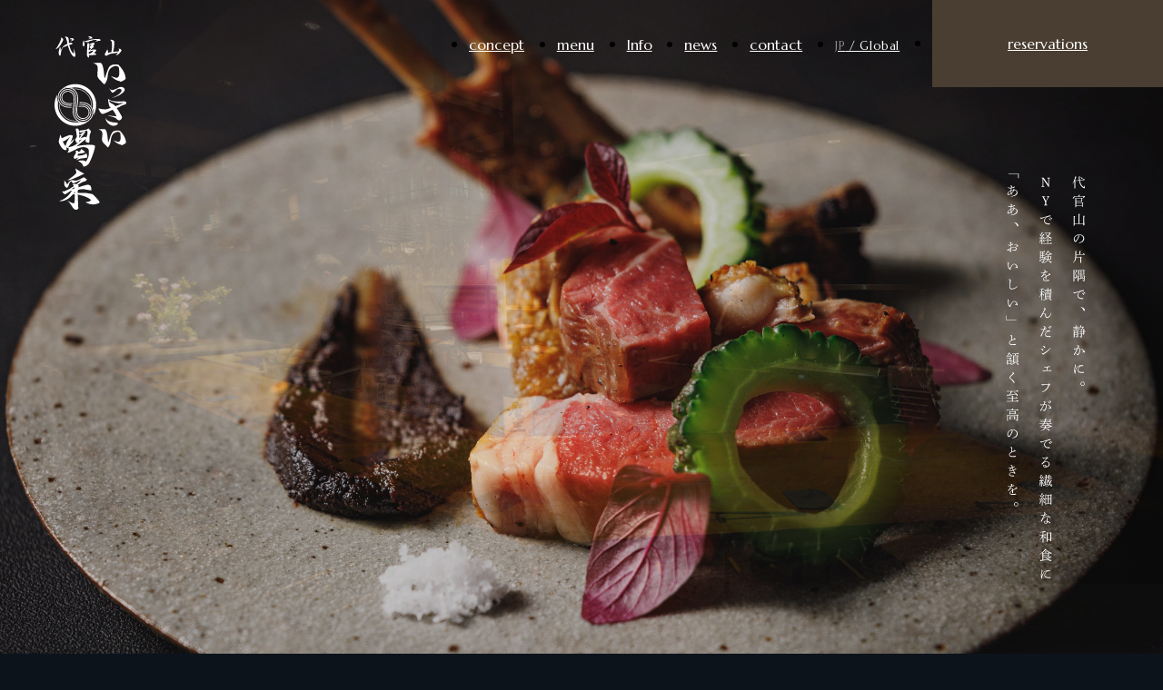

--- FILE ---
content_type: text/html; charset=UTF-8
request_url: https://issai-kassai.com/1
body_size: 9993
content:
<!DOCTYPE html>
<html lang="ja">

<head>
	<meta http-equiv="Content-Type" content="text/html; charset=UTF-8">
	<meta name="format-detection" content="telephone=no">
	<meta name="viewport" content="width=device-width,initial-scale=1.0">
	<script type="module" src="/assets/js/bundle.js?123456789"></script>
	<link type="text/css" rel="stylesheet" href="/assets/css/style.css?123456789">
	<link rel="apple-touch-icon" sizes="180x180" href="/apple-touch-icon.png">
	<link rel="icon" type="image/png" sizes="32x32" href="/favicon-32x32.png">
	<link rel="icon" type="image/png" sizes="16x16" href="/favicon-16x16.png">
	<link rel="manifest" href="/site.webmanifest">
	<link rel="mask-icon" href="/safari-pinned-tab.svg" color="#5bbad5">
	<meta name="msapplication-TileColor" content="#da532c">
	<meta name="theme-color" content="#ffffff">
	<link rel="preconnect" href="https://fonts.googleapis.com">
	<link rel="preconnect" href="https://fonts.gstatic.com" crossorigin>
	<link href="https://fonts.googleapis.com/css2?family=Noto+Sans+JP:wght@300;400;500;600;700&display=swap" rel="stylesheet">
	<link href="https://fonts.googleapis.com/css2?family=Inter:wght@400;500&display=swap" rel="stylesheet">
	<link href="https://fonts.googleapis.com/css2?family=Marcellus&display=swap" rel="stylesheet">
	<link href="https://fonts.googleapis.com/css2?family=Shippori+Mincho&display=swap" rel="stylesheet">
	<meta name='robots' content='max-image-preview:large' />
<link rel="alternate" type="application/rss+xml" title="【公式・ネット予約はこちら】代官山いっさい喝采 &raquo; Hello world! のコメントのフィード" href="https://issai-kassai.com/1/feed" />
<link rel="alternate" title="oEmbed (JSON)" type="application/json+oembed" href="https://issai-kassai.com/wp-json/oembed/1.0/embed?url=https%3A%2F%2Fissai-kassai.com%2F1" />
<link rel="alternate" title="oEmbed (XML)" type="text/xml+oembed" href="https://issai-kassai.com/wp-json/oembed/1.0/embed?url=https%3A%2F%2Fissai-kassai.com%2F1&#038;format=xml" />

<!-- SEO SIMPLE PACK 3.6.2 -->
<title>Hello world! | 【公式・ネット予約はこちら】代官山いっさい喝采</title>
<meta name="description" content="WordPress へようこそ。こちらは最初の投稿です。編集または削除し、コンテンツ作成を始めてください。">
<link rel="canonical" href="https://issai-kassai.com/1">
<meta property="og:locale" content="ja_JP">
<meta property="og:type" content="article">
<meta property="og:image" content="https://issai-kassai.com/wp-content/uploads/2023/08/ogp.jpg">
<meta property="og:title" content="Hello world! | 【公式・ネット予約はこちら】代官山いっさい喝采">
<meta property="og:description" content="WordPress へようこそ。こちらは最初の投稿です。編集または削除し、コンテンツ作成を始めてください。">
<meta property="og:url" content="https://issai-kassai.com/1">
<meta property="og:site_name" content="【公式・ネット予約はこちら】代官山いっさい喝采">
<meta name="twitter:card" content="summary_large_image">
<!-- / SEO SIMPLE PACK -->

<style id='wp-img-auto-sizes-contain-inline-css' type='text/css'>
img:is([sizes=auto i],[sizes^="auto," i]){contain-intrinsic-size:3000px 1500px}
/*# sourceURL=wp-img-auto-sizes-contain-inline-css */
</style>
<style id='wp-emoji-styles-inline-css' type='text/css'>

	img.wp-smiley, img.emoji {
		display: inline !important;
		border: none !important;
		box-shadow: none !important;
		height: 1em !important;
		width: 1em !important;
		margin: 0 0.07em !important;
		vertical-align: -0.1em !important;
		background: none !important;
		padding: 0 !important;
	}
/*# sourceURL=wp-emoji-styles-inline-css */
</style>
<style id='wp-block-library-inline-css' type='text/css'>
:root{--wp-block-synced-color:#7a00df;--wp-block-synced-color--rgb:122,0,223;--wp-bound-block-color:var(--wp-block-synced-color);--wp-editor-canvas-background:#ddd;--wp-admin-theme-color:#007cba;--wp-admin-theme-color--rgb:0,124,186;--wp-admin-theme-color-darker-10:#006ba1;--wp-admin-theme-color-darker-10--rgb:0,107,160.5;--wp-admin-theme-color-darker-20:#005a87;--wp-admin-theme-color-darker-20--rgb:0,90,135;--wp-admin-border-width-focus:2px}@media (min-resolution:192dpi){:root{--wp-admin-border-width-focus:1.5px}}.wp-element-button{cursor:pointer}:root .has-very-light-gray-background-color{background-color:#eee}:root .has-very-dark-gray-background-color{background-color:#313131}:root .has-very-light-gray-color{color:#eee}:root .has-very-dark-gray-color{color:#313131}:root .has-vivid-green-cyan-to-vivid-cyan-blue-gradient-background{background:linear-gradient(135deg,#00d084,#0693e3)}:root .has-purple-crush-gradient-background{background:linear-gradient(135deg,#34e2e4,#4721fb 50%,#ab1dfe)}:root .has-hazy-dawn-gradient-background{background:linear-gradient(135deg,#faaca8,#dad0ec)}:root .has-subdued-olive-gradient-background{background:linear-gradient(135deg,#fafae1,#67a671)}:root .has-atomic-cream-gradient-background{background:linear-gradient(135deg,#fdd79a,#004a59)}:root .has-nightshade-gradient-background{background:linear-gradient(135deg,#330968,#31cdcf)}:root .has-midnight-gradient-background{background:linear-gradient(135deg,#020381,#2874fc)}:root{--wp--preset--font-size--normal:16px;--wp--preset--font-size--huge:42px}.has-regular-font-size{font-size:1em}.has-larger-font-size{font-size:2.625em}.has-normal-font-size{font-size:var(--wp--preset--font-size--normal)}.has-huge-font-size{font-size:var(--wp--preset--font-size--huge)}.has-text-align-center{text-align:center}.has-text-align-left{text-align:left}.has-text-align-right{text-align:right}.has-fit-text{white-space:nowrap!important}#end-resizable-editor-section{display:none}.aligncenter{clear:both}.items-justified-left{justify-content:flex-start}.items-justified-center{justify-content:center}.items-justified-right{justify-content:flex-end}.items-justified-space-between{justify-content:space-between}.screen-reader-text{border:0;clip-path:inset(50%);height:1px;margin:-1px;overflow:hidden;padding:0;position:absolute;width:1px;word-wrap:normal!important}.screen-reader-text:focus{background-color:#ddd;clip-path:none;color:#444;display:block;font-size:1em;height:auto;left:5px;line-height:normal;padding:15px 23px 14px;text-decoration:none;top:5px;width:auto;z-index:100000}html :where(.has-border-color){border-style:solid}html :where([style*=border-top-color]){border-top-style:solid}html :where([style*=border-right-color]){border-right-style:solid}html :where([style*=border-bottom-color]){border-bottom-style:solid}html :where([style*=border-left-color]){border-left-style:solid}html :where([style*=border-width]){border-style:solid}html :where([style*=border-top-width]){border-top-style:solid}html :where([style*=border-right-width]){border-right-style:solid}html :where([style*=border-bottom-width]){border-bottom-style:solid}html :where([style*=border-left-width]){border-left-style:solid}html :where(img[class*=wp-image-]){height:auto;max-width:100%}:where(figure){margin:0 0 1em}html :where(.is-position-sticky){--wp-admin--admin-bar--position-offset:var(--wp-admin--admin-bar--height,0px)}@media screen and (max-width:600px){html :where(.is-position-sticky){--wp-admin--admin-bar--position-offset:0px}}

/*# sourceURL=wp-block-library-inline-css */
</style><style id='global-styles-inline-css' type='text/css'>
:root{--wp--preset--aspect-ratio--square: 1;--wp--preset--aspect-ratio--4-3: 4/3;--wp--preset--aspect-ratio--3-4: 3/4;--wp--preset--aspect-ratio--3-2: 3/2;--wp--preset--aspect-ratio--2-3: 2/3;--wp--preset--aspect-ratio--16-9: 16/9;--wp--preset--aspect-ratio--9-16: 9/16;--wp--preset--color--black: #000000;--wp--preset--color--cyan-bluish-gray: #abb8c3;--wp--preset--color--white: #ffffff;--wp--preset--color--pale-pink: #f78da7;--wp--preset--color--vivid-red: #cf2e2e;--wp--preset--color--luminous-vivid-orange: #ff6900;--wp--preset--color--luminous-vivid-amber: #fcb900;--wp--preset--color--light-green-cyan: #7bdcb5;--wp--preset--color--vivid-green-cyan: #00d084;--wp--preset--color--pale-cyan-blue: #8ed1fc;--wp--preset--color--vivid-cyan-blue: #0693e3;--wp--preset--color--vivid-purple: #9b51e0;--wp--preset--gradient--vivid-cyan-blue-to-vivid-purple: linear-gradient(135deg,rgb(6,147,227) 0%,rgb(155,81,224) 100%);--wp--preset--gradient--light-green-cyan-to-vivid-green-cyan: linear-gradient(135deg,rgb(122,220,180) 0%,rgb(0,208,130) 100%);--wp--preset--gradient--luminous-vivid-amber-to-luminous-vivid-orange: linear-gradient(135deg,rgb(252,185,0) 0%,rgb(255,105,0) 100%);--wp--preset--gradient--luminous-vivid-orange-to-vivid-red: linear-gradient(135deg,rgb(255,105,0) 0%,rgb(207,46,46) 100%);--wp--preset--gradient--very-light-gray-to-cyan-bluish-gray: linear-gradient(135deg,rgb(238,238,238) 0%,rgb(169,184,195) 100%);--wp--preset--gradient--cool-to-warm-spectrum: linear-gradient(135deg,rgb(74,234,220) 0%,rgb(151,120,209) 20%,rgb(207,42,186) 40%,rgb(238,44,130) 60%,rgb(251,105,98) 80%,rgb(254,248,76) 100%);--wp--preset--gradient--blush-light-purple: linear-gradient(135deg,rgb(255,206,236) 0%,rgb(152,150,240) 100%);--wp--preset--gradient--blush-bordeaux: linear-gradient(135deg,rgb(254,205,165) 0%,rgb(254,45,45) 50%,rgb(107,0,62) 100%);--wp--preset--gradient--luminous-dusk: linear-gradient(135deg,rgb(255,203,112) 0%,rgb(199,81,192) 50%,rgb(65,88,208) 100%);--wp--preset--gradient--pale-ocean: linear-gradient(135deg,rgb(255,245,203) 0%,rgb(182,227,212) 50%,rgb(51,167,181) 100%);--wp--preset--gradient--electric-grass: linear-gradient(135deg,rgb(202,248,128) 0%,rgb(113,206,126) 100%);--wp--preset--gradient--midnight: linear-gradient(135deg,rgb(2,3,129) 0%,rgb(40,116,252) 100%);--wp--preset--font-size--small: 13px;--wp--preset--font-size--medium: 20px;--wp--preset--font-size--large: 36px;--wp--preset--font-size--x-large: 42px;--wp--preset--spacing--20: 0.44rem;--wp--preset--spacing--30: 0.67rem;--wp--preset--spacing--40: 1rem;--wp--preset--spacing--50: 1.5rem;--wp--preset--spacing--60: 2.25rem;--wp--preset--spacing--70: 3.38rem;--wp--preset--spacing--80: 5.06rem;--wp--preset--shadow--natural: 6px 6px 9px rgba(0, 0, 0, 0.2);--wp--preset--shadow--deep: 12px 12px 50px rgba(0, 0, 0, 0.4);--wp--preset--shadow--sharp: 6px 6px 0px rgba(0, 0, 0, 0.2);--wp--preset--shadow--outlined: 6px 6px 0px -3px rgb(255, 255, 255), 6px 6px rgb(0, 0, 0);--wp--preset--shadow--crisp: 6px 6px 0px rgb(0, 0, 0);}:where(.is-layout-flex){gap: 0.5em;}:where(.is-layout-grid){gap: 0.5em;}body .is-layout-flex{display: flex;}.is-layout-flex{flex-wrap: wrap;align-items: center;}.is-layout-flex > :is(*, div){margin: 0;}body .is-layout-grid{display: grid;}.is-layout-grid > :is(*, div){margin: 0;}:where(.wp-block-columns.is-layout-flex){gap: 2em;}:where(.wp-block-columns.is-layout-grid){gap: 2em;}:where(.wp-block-post-template.is-layout-flex){gap: 1.25em;}:where(.wp-block-post-template.is-layout-grid){gap: 1.25em;}.has-black-color{color: var(--wp--preset--color--black) !important;}.has-cyan-bluish-gray-color{color: var(--wp--preset--color--cyan-bluish-gray) !important;}.has-white-color{color: var(--wp--preset--color--white) !important;}.has-pale-pink-color{color: var(--wp--preset--color--pale-pink) !important;}.has-vivid-red-color{color: var(--wp--preset--color--vivid-red) !important;}.has-luminous-vivid-orange-color{color: var(--wp--preset--color--luminous-vivid-orange) !important;}.has-luminous-vivid-amber-color{color: var(--wp--preset--color--luminous-vivid-amber) !important;}.has-light-green-cyan-color{color: var(--wp--preset--color--light-green-cyan) !important;}.has-vivid-green-cyan-color{color: var(--wp--preset--color--vivid-green-cyan) !important;}.has-pale-cyan-blue-color{color: var(--wp--preset--color--pale-cyan-blue) !important;}.has-vivid-cyan-blue-color{color: var(--wp--preset--color--vivid-cyan-blue) !important;}.has-vivid-purple-color{color: var(--wp--preset--color--vivid-purple) !important;}.has-black-background-color{background-color: var(--wp--preset--color--black) !important;}.has-cyan-bluish-gray-background-color{background-color: var(--wp--preset--color--cyan-bluish-gray) !important;}.has-white-background-color{background-color: var(--wp--preset--color--white) !important;}.has-pale-pink-background-color{background-color: var(--wp--preset--color--pale-pink) !important;}.has-vivid-red-background-color{background-color: var(--wp--preset--color--vivid-red) !important;}.has-luminous-vivid-orange-background-color{background-color: var(--wp--preset--color--luminous-vivid-orange) !important;}.has-luminous-vivid-amber-background-color{background-color: var(--wp--preset--color--luminous-vivid-amber) !important;}.has-light-green-cyan-background-color{background-color: var(--wp--preset--color--light-green-cyan) !important;}.has-vivid-green-cyan-background-color{background-color: var(--wp--preset--color--vivid-green-cyan) !important;}.has-pale-cyan-blue-background-color{background-color: var(--wp--preset--color--pale-cyan-blue) !important;}.has-vivid-cyan-blue-background-color{background-color: var(--wp--preset--color--vivid-cyan-blue) !important;}.has-vivid-purple-background-color{background-color: var(--wp--preset--color--vivid-purple) !important;}.has-black-border-color{border-color: var(--wp--preset--color--black) !important;}.has-cyan-bluish-gray-border-color{border-color: var(--wp--preset--color--cyan-bluish-gray) !important;}.has-white-border-color{border-color: var(--wp--preset--color--white) !important;}.has-pale-pink-border-color{border-color: var(--wp--preset--color--pale-pink) !important;}.has-vivid-red-border-color{border-color: var(--wp--preset--color--vivid-red) !important;}.has-luminous-vivid-orange-border-color{border-color: var(--wp--preset--color--luminous-vivid-orange) !important;}.has-luminous-vivid-amber-border-color{border-color: var(--wp--preset--color--luminous-vivid-amber) !important;}.has-light-green-cyan-border-color{border-color: var(--wp--preset--color--light-green-cyan) !important;}.has-vivid-green-cyan-border-color{border-color: var(--wp--preset--color--vivid-green-cyan) !important;}.has-pale-cyan-blue-border-color{border-color: var(--wp--preset--color--pale-cyan-blue) !important;}.has-vivid-cyan-blue-border-color{border-color: var(--wp--preset--color--vivid-cyan-blue) !important;}.has-vivid-purple-border-color{border-color: var(--wp--preset--color--vivid-purple) !important;}.has-vivid-cyan-blue-to-vivid-purple-gradient-background{background: var(--wp--preset--gradient--vivid-cyan-blue-to-vivid-purple) !important;}.has-light-green-cyan-to-vivid-green-cyan-gradient-background{background: var(--wp--preset--gradient--light-green-cyan-to-vivid-green-cyan) !important;}.has-luminous-vivid-amber-to-luminous-vivid-orange-gradient-background{background: var(--wp--preset--gradient--luminous-vivid-amber-to-luminous-vivid-orange) !important;}.has-luminous-vivid-orange-to-vivid-red-gradient-background{background: var(--wp--preset--gradient--luminous-vivid-orange-to-vivid-red) !important;}.has-very-light-gray-to-cyan-bluish-gray-gradient-background{background: var(--wp--preset--gradient--very-light-gray-to-cyan-bluish-gray) !important;}.has-cool-to-warm-spectrum-gradient-background{background: var(--wp--preset--gradient--cool-to-warm-spectrum) !important;}.has-blush-light-purple-gradient-background{background: var(--wp--preset--gradient--blush-light-purple) !important;}.has-blush-bordeaux-gradient-background{background: var(--wp--preset--gradient--blush-bordeaux) !important;}.has-luminous-dusk-gradient-background{background: var(--wp--preset--gradient--luminous-dusk) !important;}.has-pale-ocean-gradient-background{background: var(--wp--preset--gradient--pale-ocean) !important;}.has-electric-grass-gradient-background{background: var(--wp--preset--gradient--electric-grass) !important;}.has-midnight-gradient-background{background: var(--wp--preset--gradient--midnight) !important;}.has-small-font-size{font-size: var(--wp--preset--font-size--small) !important;}.has-medium-font-size{font-size: var(--wp--preset--font-size--medium) !important;}.has-large-font-size{font-size: var(--wp--preset--font-size--large) !important;}.has-x-large-font-size{font-size: var(--wp--preset--font-size--x-large) !important;}
/*# sourceURL=global-styles-inline-css */
</style>

<style id='classic-theme-styles-inline-css' type='text/css'>
/*! This file is auto-generated */
.wp-block-button__link{color:#fff;background-color:#32373c;border-radius:9999px;box-shadow:none;text-decoration:none;padding:calc(.667em + 2px) calc(1.333em + 2px);font-size:1.125em}.wp-block-file__button{background:#32373c;color:#fff;text-decoration:none}
/*# sourceURL=/wp-includes/css/classic-themes.min.css */
</style>
<link rel="https://api.w.org/" href="https://issai-kassai.com/wp-json/" /><link rel="alternate" title="JSON" type="application/json" href="https://issai-kassai.com/wp-json/wp/v2/posts/1" /><link rel="EditURI" type="application/rsd+xml" title="RSD" href="https://issai-kassai.com/xmlrpc.php?rsd" />
<meta name="generator" content="WordPress 6.9" />
<link rel='shortlink' href='https://issai-kassai.com/?p=1' />
</head>

<body class="wp-singular post-template-default single single-post postid-1 single-format-standard wp-theme-issai-gassai">
		<header class="header_block js-header">
		<div class="header_block__inner">
							<a href="/" class="header_block__logo"><img src="/assets/img/common/logo_main.svg" alt="【公式・ネット予約はこちら】代官山いっさい喝采"></a>
						<nav class="header_block__nav is-pc">
				<ul class="header_block__list">
					<li class="header_block__item"><a href="/#concept">concept</a></li>
					<li class="header_block__item"><a href="/#menu">menu</a></li>
					<li class="header_block__item"><a href="/#info">Info</a></li>
					<li class="header_block__item"><a href="/#news">news</a></li>
					<li class="header_block__item"><a href="/contact">contact</a></li>
					<li class="header_block__item header_block__item--lang"><a href="https://issai-kassai-global.com"><span>JP</span> / Global</a></li>
					<li class="header_block__item is-reservations"><a href="https://www.tablecheck.com/shops/daikanyama-issaikassai/reserve" target="_blank">reservations</a></li>
				</ul>
			</nav>

			<div class="header_block__button_wrap">
				<a href="https://www.tablecheck.com/shops/daikanyama-issaikassai/reserve" target="_blank" class="header_block__link">reservations</a>
				<div class="header_block__hamburger">
					<button class="hamburger_icon js-hamburger_btn js-hamburger-button-toggle js-scroll-header">
						<span class="js-hamburger-line"></span>
						<span class="js-hamburger-line"></span>
						<span class="js-hamburger-line"></span>
					</button>
				</div>
			</div>
		</div>
	</header>

	<div class="hamburger_modal js-hamburger-modal-menu">
		<ul class="hamburger_modal__list">
			<li class="hamburger_modal__link js-hamburger-modal-menu-item"><a href="/#concept" class="js-hamburger-button-toggle">concept</a></li>
			<li class="hamburger_modal__link js-hamburger-modal-menu-item"><a href="/#menu" class="js-hamburger-button-toggle">menu</a></li>
			<li class="hamburger_modal__link js-hamburger-modal-menu-item"><a href="/#info" class="js-hamburger-button-toggle">Info</a></li>
			<li class="hamburger_modal__link js-hamburger-modal-menu-item"><a href="/#news" class="js-hamburger-button-toggle">news</a></li>
			<li class="hamburger_modal__link js-hamburger-modal-menu-item"><a href="/contact" class="js-hamburger-button-toggle">contact</a></li>
			<li class="hamburger_modal__link js-hamburger-modal-menu-item"><a href="https://issai-kassai-global.com" class="js-hamburger-button-toggle"><span>JP</span> / Global</a></li>
			<li class="hamburger_modal__link is-reservations js-hamburger-modal-menu-item"><a href="https://www.tablecheck.com/shops/daikanyama-issaikassai/reserve" target="_blank" class="js-hamburger-button-toggle">reservations</a></li>
		</ul>
	</div>
<div class="index_page">
  <div class="mainvisual_block">
    <div class="js-mainvisual swiper">
      <div class="swiper-wrapper">
        <div class="swiper-slide">
          <picture>
            <source media="(max-width: 768px)" srcset="/assets/img/top/pic_mainvisual_01_sp.jpg">
            <img src="/assets/img/top/pic_mainvisual_01.jpg" alt="料理の画像">
          </picture>
        </div>
        <div class="swiper-slide">
          <picture>
            <source media="(max-width: 768px)" srcset="/assets/img/top/pic_mainvisual_02_sp.jpg">
            <img src="/assets/img/top/pic_mainvisual_02.jpg" alt="料理の画像">
          </picture>
        </div>
        <div class="swiper-slide">
          <picture>
            <source media="(max-width: 768px)" srcset="/assets/img/top/pic_mainvisual_03_sp.jpg">
            <img src="/assets/img/top/pic_mainvisual_03.jpg" alt="料理の画像">
          </picture>
        </div>
        <div class="swiper-slide">
          <picture>
            <source media="(max-width: 768px)" srcset="/assets/img/top/pic_mainvisual_04_sp.jpg">
            <img src="/assets/img/top/pic_mainvisual_04.jpg" alt="料理の画像">
          </picture>
        </div>
        <div class="swiper-slide">
          <picture>
            <source media="(max-width: 768px)" srcset="/assets/img/top/pic_mainvisual_05_sp.jpg">
            <img src="/assets/img/top/pic_mainvisual_05.jpg" alt="料理の画像">
          </picture>
        </div>
        <div class="swiper-slide">
          <picture>
            <source media="(max-width: 768px)" srcset="/assets/img/top/pic_mainvisual_06_sp.jpg">
            <img src="/assets/img/top/pic_mainvisual_06.jpg" alt="料理の画像">
          </picture>
        </div>
      </div>
    </div>
    <p class="mainvisual_block__text"><img src="/assets/img/top/text_mainvisual.svg" alt="「ああ、おいしい」と頷く至高のときを。NYで経験を積んだシェフが奏でる繊細な和食に代官山の片隅で、静かに。"></p>
  </div>

  <section id="concept" class="contents01_block" data-anim-elm>
    <div class="contents01_block__main" data-anim-elm>
      <h2 class="contents01_block__title">食材のみずみずしいおいしさを<br>旨い酒とともに、いただく。</h2>
      <p class="contents01_block__text">「いっさい喝采」で味わえるのは<br>決して奇をてらうことのない、<br>馴染みある、かつ独創的な和食です。<br>それが「また食べたい」特別になるのは<br>厳選された食材をベースにして<br>おいしさを最大限に引き出す調理のなせる技。</p>
    </div>
    <div class="contents01_block__img01" data-anim-elm><img src="/assets/img/top/pic_contents01_01.jpg" alt="料理の画像"></div>
    <div class="contents01_block__img02" data-anim-elm><img src="/assets/img/top/pic_contents01_02.jpg" alt="料理の画像"></div>
    <div class="contents01_block__img03" data-anim-elm><img src="/assets/img/top/pic_contents01_03.jpg" alt="料理の画像"></div>
    <div class="contents01_block__img04" data-anim-elm><img src="/assets/img/top/pic_contents01_04.jpg" alt="料理の画像"></div>
    <div class="contents01_block__img05" data-anim-elm><img src="/assets/img/top/pic_contents01_05.jpg" alt="料理の画像"></div>
    <div class="contents01_block__bottom" data-anim-elm>
      <div class="contents01_block__bottom_img">
        <picture>
          <source media="(max-width: 768px)" srcset="/assets/img/top/pic_contents01_06_sp.jpg">
          <img src="/assets/img/top/pic_contents01_06.jpg" alt="料理の画像">
        </picture>
      </div>
      <p class="contents01_block__bottom_title">例えばポテトサラダや、コロッケ。<br>普段食べる身近な料理こそ、<br>こだわり抜いた、深みある味へ。</p>
    </div>
  </section>

  <section class="contents02_block" data-anim-elm>
    <div class="contents02_block__bg">
      <video
					autoplay
					playsinline
					muted
					loop
			>
				<source src="/assets/video/video_contents02.mp4"/>
			</video>
    </div>
    <div class="contents02_block__main">
      <div class="contents02_block__img"><img src="/assets/img/top/pic_contents02_01.jpg" alt="料理の画像"></div>
      <p class="contents02_block__text">手間暇かけて引き出した食材のおいしさを<br>食感で、舌で、目で、香りで、心で、楽しむ。</p>
    </div>
    <div class="contents02_block__bottom"><img src="/assets/img/top/pic_contents02_02.jpg" alt="料理の画像"></div>
  </section>

  <section class="contents03_block">
    <div class="contents03_block__slide" data-anim-elm>
      <p class="contents03_block__slide_item">A Japanese restaurant in Daikanyama</p>
      <p class="contents03_block__slide_item">A Japanese restaurant in Daikanyama</p>
    </div>
    <div class="contents03_block__inner" data-anim-elm>
      <div class="contents03_block__img"><img src="/assets/img/top/pic_contents03_01.jpg" alt="the owner"></div>
      <div class="contents03_block__main">
        <p class="contents03_block__head">the owner</p>
        <h2 class="contents03_block__title">和食界で30年、NY和食店で星を獲得。<br>その経験の全てを注ぐ料理を提供</h2>
        <p class="contents03_block__text">店主の尾田原真二（おだはらしんじ）氏は、テレビ番組『料理の鉄人』にて二代目の鉄人として名を馳せた中村孝明氏の一番弟子として従事後、中村氏の独立に追従。その後別会社へ移り、2017年に米・NYにて立ち上げた3店舗をミシュランガイド掲載店へと成長させる経歴を持つ。帰国後独立し、2022年に自身初となる店舗「代官山 いっさい喝采」をオープン。</p>
      </div>
    </div>
  </section>

  <section id="menu" class="menu_block" data-anim-elm>
    <div class="menu_block__inner">
      <div class="menu_block__head">
        <h2 class="menu_block__title">menu</h2>
        <p class="menu_block__text">炭火でじっくりと焼き上げた逸品と、四季折々の食材が織りなす美食の数々。<br>私たちと一緒に、季節の移ろいと共に味わい深い和食の世界をお楽しみください。</p>
        <div class="menu_block__link_wrap">
                      <a href="https://issai-kassai.com/wp-content/uploads/2026/01/1767948004.pdf" target="_blank" class="menu_block__link">グランドメニュー</a>
                                <a href="https://issai-kassai.com/wp-content/uploads/2026/01/1767947969.pdf" target="_blank" class="menu_block__link">grand menu English</a>
                  </div>
      </div>

      <div class="menu_block__list">
        <section class="menu_item_block js-menu" data-anim-elm>
          <div class="js-menu_main swiper menu_item_block__img01">
            <div class="swiper-wrapper">
              <div class="swiper-slide">
                <picture>
                  <source media="(max-width: 768px)" srcset="/assets/img/top/pic_menu01_01_sp.jpg">
                  <img src="/assets/img/top/pic_menu01_01.jpg" alt="special">
                </picture>
              </div>
              <div class="swiper-slide">
                <picture>
                  <source media="(max-width: 768px)" srcset="/assets/img/top/pic_menu01_01_02.jpg">
                  <img src="/assets/img/top/pic_menu01_01_03.jpg" alt="special">
                </picture>
              </div>
              <div class="swiper-slide">
                <picture>
                  <source media="(max-width: 768px)" srcset="/assets/img/top/pic_menu01_01_03.jpg">
                  <img src="/assets/img/top/pic_menu01_01_02.jpg" alt="special">
                </picture>
              </div>
            </div>
          </div>
          <div class="js-menu_sub swiper menu_item_block__img02">
            <div class="swiper-wrapper">
                <div class="swiper-slide"><img src="/assets/img/top/pic_menu01_02.jpg" alt="special"></div>
                <div class="swiper-slide"><img src="/assets/img/top/pic_menu01_02_02.jpg" alt="special"></div>
                <div class="swiper-slide"><img src="/assets/img/top/pic_menu01_02_03.jpg" alt="special"></div>
            </div>
          </div>
          <div class="menu_item_block__main">
            <h3 class="menu_item_block__title"><span>01 </span>special</h3>
            <p class="menu_item_block__subTitle">いっさい喝采の逸品</p>
            <p class="menu_item_block__text">頬張ると、口に広がる幸せ。<br>「来てよかった」― 心が、満たされる。</p>
            <div class="menu_item_block__link">
              <div class="swiper-button-prev"><img src="/assets/img/common/icon_arrow.svg" alt="arrow"></div>
              <div class="swiper-button-next"><img src="/assets/img/common/icon_arrow.svg" alt="arrow"></div>
            </div>
          </div>
        </section>

        <section class="menu_item_block js-menu" data-anim-elm>
          <div class="js-menu_main swiper menu_item_block__img01">
            <div class="swiper-wrapper">
              <div class="swiper-slide">
                <picture>
                  <source media="(max-width: 768px)" srcset="/assets/img/top/pic_menu02_01_sp.jpg">
                  <img src="/assets/img/top/pic_menu02_01.jpg" alt="charcoal grilled">
                </picture>
              </div>
              <div class="swiper-slide">
                <picture>
                  <source media="(max-width: 768px)" srcset="/assets/img/top/pic_menu02_01_02.jpg">
                  <img src="/assets/img/top/pic_menu02_01_02.jpg" alt="charcoal grilled">
                </picture>
              </div>
              <div class="swiper-slide">
                <picture>
                  <source media="(max-width: 768px)" srcset="/assets/img/top/pic_menu02_01_03.jpg">
                  <img src="/assets/img/top/pic_menu02_01_03.jpg" alt="charcoal grilled">
                </picture>
              </div>
            </div>
          </div>
          <div class="js-menu_sub swiper menu_item_block__img02">
            <div class="swiper-wrapper">
              <div class="swiper-slide"><img src="/assets/img/top/pic_menu02_02.jpg" alt="charcoal grilled"></div>
              <div class="swiper-slide"><img src="/assets/img/top/pic_menu02_02_02.jpg" alt="charcoal grilled"></div>
              <div class="swiper-slide"><img src="/assets/img/top/pic_menu02_02_03.jpg" alt="charcoal grilled"></div>
            </div>
          </div>
          <div class="menu_item_block__main">
            <h3 class="menu_item_block__title"><span>02 </span>charcoal <br class="is-sp">grilled</h3>
            <p class="menu_item_block__subTitle">炭火焼き</p>
            <p class="menu_item_block__text">じっくりと熱を入れることで生まれる<br>食材の香ばしさや食感の楽しさを味わう。</p>
            <div class="menu_item_block__link is-linkposi_sp">
              <div class="swiper-button-prev"><img src="/assets/img/common/icon_arrow.svg" alt="arrow"></div>
              <div class="swiper-button-next"><img src="/assets/img/common/icon_arrow.svg" alt="arrow"></div>
            </div>
          </div>
        </section>

        <section class="menu_item_block js-menu" data-anim-elm>
          <div class="js-menu_main swiper menu_item_block__img01">
           <div class="swiper-wrapper">
              <div class="swiper-slide">
                <picture>
                  <source media="(max-width: 768px)" srcset="/assets/img/top/pic_menu03_01_sp.jpg">
                  <img src="/assets/img/top/pic_menu03_01.jpg" alt="rice wine">
                </picture>
              </div>
              <div class="swiper-slide">
                <picture>
                  <source media="(max-width: 768px)" srcset="/assets/img/top/pic_menu03_01_02.jpg">
                  <img src="/assets/img/top/pic_menu03_01_02.jpg" alt="rice wine">
                </picture>
              </div>
            </div>
          </div>
          <div class="js-menu_sub swiper menu_item_block__img02">
        　  <div class="swiper-wrapper">
              <div class="swiper-slide"><img src="/assets/img/top/pic_menu03_02.jpg" alt="rice wine"></div>
              <div class="swiper-slide"><img src="/assets/img/top/pic_menu03_02_02.jpg" alt="rice wine"></div>
            </div>
          </div>
          <div class="menu_item_block__main">
            <h3 class="menu_item_block__title"><span>03 </span>rice <br class="is-sp">wine</h3>
            <p class="menu_item_block__subTitle">日本酒</p>
            <p class="menu_item_block__text">旬の料理に合わせて都度ラインナップ。<br>一緒にいただくと、身体に旨味がしみわたる。</p>
            <div class="menu_item_block__link is-linkposi_sp">
              <div class="swiper-button-prev"><img src="/assets/img/common/icon_arrow.svg" alt="arrow"></div>
              <div class="swiper-button-next"><img src="/assets/img/common/icon_arrow.svg" alt="arrow"></div>
            </div>
          </div>
        </section>

        <section class="menu_item_block js-menu" data-anim-elm>
          <div class="js-menu_main swiper menu_item_block__img01">
          　<div class="swiper-wrapper">
              <div class="swiper-slide">
                <picture>
                  <source media="(max-width: 768px)" srcset="/assets/img/top/pic_menu04_01_sp.jpg">
                  <img src="/assets/img/top/pic_menu04_01.jpg" alt="wine">
                </picture>
              </div>
              <div class="swiper-slide">
                <picture>
                  <source media="(max-width: 768px)" srcset="/assets/img/top/pic_menu04_01_02.jpg">
                  <img src="/assets/img/top/pic_menu04_01_02.jpg" alt="wine">
                </picture>
              </div>
            </div>
          </div>
          <div class="js-menu_sub swiper menu_item_block__img02">
          　<div class="swiper-wrapper">
              <div class="swiper-slide"><img src="/assets/img/top/pic_menu04_02.jpg" alt="wine"></div>
              <div class="swiper-slide"><img src="/assets/img/top/pic_menu04_02_02.jpg" alt="wine"></div>
            </div>
          </div>
          <div class="menu_item_block__main">
            <h3 class="menu_item_block__title"><span>04 </span>wine</h3>
            <p class="menu_item_block__subTitle">ワイン</p>
            <p class="menu_item_block__text">和食とワインが奏でる、至福の時間。<br>調和のとれた新たな美味しさを創り出す。</p>
            <div class="menu_item_block__link">
              <div class="swiper-button-prev"><img src="/assets/img/common/icon_arrow.svg" alt="arrow"></div>
              <div class="swiper-button-next"><img src="/assets/img/common/icon_arrow.svg" alt="arrow"></div>
            </div>
          </div>
        </section>
      </div>
    </div>
  </section>

  <section id="info" class="information_block" data-anim-elm>
    <div class="information_block__inner">
      <h2 class="information_block__title">Information</h2>
      <div class="information_block__main">
        <div class="information_block__img">
          <picture>
            <source media="(max-width: 768px)" srcset="/assets/img/top/pic_infomation_sp.jpg">
            <img src="/assets/img/top/pic_infomation.jpg" alt="Information">
          </picture>
        </div>
        <div class="information_block__table">
          <table>
            <tr>
              <th>住所</th>
              <td>
                東京都渋谷区猿楽町2-5 <br class="is-sp">佐藤エステートビル3号館 B1F
                <a href="https://goo.gl/maps/53LkuZ3gBxbJ64k26" target="_blank" class="is-googlemap">google map</a>
              </td>
            </tr>
            <tr>
              <th>電話番号</th>
              <td>03-6427-8689</td>
            </tr>
            <tr>
              <th>アクセス</th>
              <td>
                <ul class="is-list">
                  <li>代官山駅から徒歩9分<br>八幡通りを並木橋の方へ向かって約500m。</li>
                  <li>渋谷駅から10分<br>明治通りを恵比寿方面へ並木橋交差点右折し約350m。</li>
                  <li>恵比寿駅から徒歩11分</li>
                  <li>代官山駅から533m</li>
                </ul>
              </td>
            </tr>
            <tr>
              <th>営業時間</th>
              <td>【火曜〜金曜】<br class="is-sp">17:00～23:00<br>【土曜・日曜日・祝日】<br class="is-sp">16:00～23:00<br>定休日：月曜日 隔週日曜日</td>
            </tr>
          </table>
        </div>
      </div>
    </div>
  </section>

  <section id="news" class="news_block" data-anim-elm>
    <div class="news_block__inner">
      <h2 class="news_block__title">news</h2>
      <ul class="news_block__list">
                                <li class="news_block__item">
          <a href="https://issai-kassai.com/news/1170"><span>2025.08.05</span><p>夏季休業のお知らせ</p></a>
        </li>
                <li class="news_block__item">
          <a href="https://issai-kassai.com/news/1102"><span>2025.02.05</span><p>三周年記念！</p></a>
        </li>
                <li class="news_block__item">
          <a href="https://issai-kassai.com/news/834"><span>2024.11.12</span><p>12月は特別コースで最高のディナーを！</p></a>
        </li>
                <li class="news_block__item">
          <a href="https://issai-kassai.com/news/752"><span>2024.10.18</span><p>ミシュランガイド東京2025</p></a>
        </li>
                <li class="news_block__item">
          <a href="https://issai-kassai.com/news/717"><span>2024.10.02</span><p>秋のおすすめCAVAペアリングコース</p></a>
        </li>
                <li class="news_block__item">
          <a href="https://issai-kassai.com/news/493"><span>2024.09.11</span><p>東京カレンダー掲載</p></a>
        </li>
                <li class="news_block__item">
          <a href="https://issai-kassai.com/news/650"><span>2024.08.30</span><p>秋の味覚松茸入荷しました！</p></a>
        </li>
                <li class="news_block__item">
          <a href="https://issai-kassai.com/news/23"><span>2023.08.20</span><p>公式　ホームーページ公開致しました</p></a>
        </li>
                      </ul>
    </div>
  </section>

  <section id="contact" class="c-contact_block" data-anim-elm>
    <h2 class="c-contact_block__title">reservations / contact</h2>
    <p class="c-contact_block__text">Webでのご予約やご予約以外のお問い合わせについては、<br class="is-pc">下記フォームよりお願いいたします。</p>
    <div class="c-contact_block__item">
      <p class="c-contact_block__item_title">Web予約はこちらから</p>
      <a href="https://www.tablecheck.com/shops/daikanyama-issaikassai/reserve" target="_blank" class="c-contact_block__link">MAKE A RESERVATION</a>
    </div>
    <div class="c-contact_block__item">
      <p class="c-contact_block__item_title">ご予約以外のお問い合わせはこちらから</p>
      <a href="/contact" class="c-contact_block__link is-contact">contact</a>
    </div>
  </section>
</div>

<footer class="footer_block">
  <div class="footer_block__inner">
    <div class="footer_block__main">
      <a href="/" class="footer_block__logo"><img src="/assets/img/common/logo_main.svg" alt="代官山　いっさい喝采"></a>
      <ul class="footer_block__list">
        <li class="footer_block__item"><a href="/#concept">concept</a></li>
        <li class="footer_block__item"><a href="/#menu">menu</a></li>
        <li class="footer_block__item"><a href="/#info">Info</a></li>
        <li class="footer_block__item"><a href="/#news">news</a></li>
        <li class="footer_block__item"><a href="/contact">contact</a></li>
        <li class="footer_block__item footer_block__reservations is-pc"><a href="https://www.tablecheck.com/shops/daikanyama-issaikassai/reserve" target="_blank">reservations</a></li>
      </ul>
    </div>
    <div class="footer_block__reservations is-sp">
      <a href="https://www.tablecheck.com/shops/daikanyama-issaikassai/reserve" target="_blank">reservations</a>
    </div>
    <a href="https://www.instagram.com/daikanyama_issaikassai/" target="_blank" class="footer_block__insta">Instagram</a>
    <p class="footer_block__copy">©2023 ︎issaigassai</p>
  </div>
</footer>
<script type="speculationrules">
{"prefetch":[{"source":"document","where":{"and":[{"href_matches":"/*"},{"not":{"href_matches":["/wp-*.php","/wp-admin/*","/wp-content/uploads/*","/wp-content/*","/wp-content/plugins/*","/wp-content/themes/issai-gassai/*","/*\\?(.+)"]}},{"not":{"selector_matches":"a[rel~=\"nofollow\"]"}},{"not":{"selector_matches":".no-prefetch, .no-prefetch a"}}]},"eagerness":"conservative"}]}
</script>
<script id="wp-emoji-settings" type="application/json">
{"baseUrl":"https://s.w.org/images/core/emoji/17.0.2/72x72/","ext":".png","svgUrl":"https://s.w.org/images/core/emoji/17.0.2/svg/","svgExt":".svg","source":{"concatemoji":"https://issai-kassai.com/wp-includes/js/wp-emoji-release.min.js?ver=6.9"}}
</script>
<script type="module">
/* <![CDATA[ */
/*! This file is auto-generated */
const a=JSON.parse(document.getElementById("wp-emoji-settings").textContent),o=(window._wpemojiSettings=a,"wpEmojiSettingsSupports"),s=["flag","emoji"];function i(e){try{var t={supportTests:e,timestamp:(new Date).valueOf()};sessionStorage.setItem(o,JSON.stringify(t))}catch(e){}}function c(e,t,n){e.clearRect(0,0,e.canvas.width,e.canvas.height),e.fillText(t,0,0);t=new Uint32Array(e.getImageData(0,0,e.canvas.width,e.canvas.height).data);e.clearRect(0,0,e.canvas.width,e.canvas.height),e.fillText(n,0,0);const a=new Uint32Array(e.getImageData(0,0,e.canvas.width,e.canvas.height).data);return t.every((e,t)=>e===a[t])}function p(e,t){e.clearRect(0,0,e.canvas.width,e.canvas.height),e.fillText(t,0,0);var n=e.getImageData(16,16,1,1);for(let e=0;e<n.data.length;e++)if(0!==n.data[e])return!1;return!0}function u(e,t,n,a){switch(t){case"flag":return n(e,"\ud83c\udff3\ufe0f\u200d\u26a7\ufe0f","\ud83c\udff3\ufe0f\u200b\u26a7\ufe0f")?!1:!n(e,"\ud83c\udde8\ud83c\uddf6","\ud83c\udde8\u200b\ud83c\uddf6")&&!n(e,"\ud83c\udff4\udb40\udc67\udb40\udc62\udb40\udc65\udb40\udc6e\udb40\udc67\udb40\udc7f","\ud83c\udff4\u200b\udb40\udc67\u200b\udb40\udc62\u200b\udb40\udc65\u200b\udb40\udc6e\u200b\udb40\udc67\u200b\udb40\udc7f");case"emoji":return!a(e,"\ud83e\u1fac8")}return!1}function f(e,t,n,a){let r;const o=(r="undefined"!=typeof WorkerGlobalScope&&self instanceof WorkerGlobalScope?new OffscreenCanvas(300,150):document.createElement("canvas")).getContext("2d",{willReadFrequently:!0}),s=(o.textBaseline="top",o.font="600 32px Arial",{});return e.forEach(e=>{s[e]=t(o,e,n,a)}),s}function r(e){var t=document.createElement("script");t.src=e,t.defer=!0,document.head.appendChild(t)}a.supports={everything:!0,everythingExceptFlag:!0},new Promise(t=>{let n=function(){try{var e=JSON.parse(sessionStorage.getItem(o));if("object"==typeof e&&"number"==typeof e.timestamp&&(new Date).valueOf()<e.timestamp+604800&&"object"==typeof e.supportTests)return e.supportTests}catch(e){}return null}();if(!n){if("undefined"!=typeof Worker&&"undefined"!=typeof OffscreenCanvas&&"undefined"!=typeof URL&&URL.createObjectURL&&"undefined"!=typeof Blob)try{var e="postMessage("+f.toString()+"("+[JSON.stringify(s),u.toString(),c.toString(),p.toString()].join(",")+"));",a=new Blob([e],{type:"text/javascript"});const r=new Worker(URL.createObjectURL(a),{name:"wpTestEmojiSupports"});return void(r.onmessage=e=>{i(n=e.data),r.terminate(),t(n)})}catch(e){}i(n=f(s,u,c,p))}t(n)}).then(e=>{for(const n in e)a.supports[n]=e[n],a.supports.everything=a.supports.everything&&a.supports[n],"flag"!==n&&(a.supports.everythingExceptFlag=a.supports.everythingExceptFlag&&a.supports[n]);var t;a.supports.everythingExceptFlag=a.supports.everythingExceptFlag&&!a.supports.flag,a.supports.everything||((t=a.source||{}).concatemoji?r(t.concatemoji):t.wpemoji&&t.twemoji&&(r(t.twemoji),r(t.wpemoji)))});
//# sourceURL=https://issai-kassai.com/wp-includes/js/wp-emoji-loader.min.js
/* ]]> */
</script>

</body>
</html>


--- FILE ---
content_type: text/css
request_url: https://issai-kassai.com/assets/css/style.css?123456789
body_size: 13600
content:
@charset "UTF-8";
/*
  Made by Elly Loel - https://ellyloel.com/
  参考記事:
    - Josh W Comeau - https://courses.joshwcomeau.com/css-for-js/treasure-trove/010-global-styles/
    - Andy Bell - https://piccalil.li/blog/a-modern-css-reset/
    - Adam Argyle - https://unpkg.com/open-props@1.3.16/normalize.min.css / https://codepen.io/argyleink/pen/KKvRORE
  メモ:
    - :where()は簡単に上書きできるように詳細度を低くするために使用しています。
*/
* {
  /* すべてのデフォルトのマージンを削除 */
  margin: 0;
  /* すべてのデフォルトのパディングを削除 */
  padding: 0;
  /* line-heightをemベースでcalc()で計算。font-sizeを小さくするとline-heightは大きくなり、font-sizeを大きくするとline-heightは小さくなります。参考: https://kittygiraudel.com/2020/05/18/using-calc-to-figure-out-optimal-line-height/ */
  line-height: calc(0.25rem + 1em + 0.25rem);
}

/* より直感的なボックスサイズのモデルを使用 */
*,
::before,
::after {
  box-sizing: border-box;
}

/* fieldset, progress, meter以外のすべての要素でボーダーを削除し、背景に適切なデフォルトを設定 */
*:where(:not(fieldset, progress, meter)) {
  border-collapse: collapse;
  border-width: 0;
  border-style: solid;
  background-origin: border-box;
  background-repeat: no-repeat;
}

html {
  /* アプリケーションでパーセントによる高さを許可する  */
  block-size: 100%;
  /* テキストのサイズはfont-sizeのみで制御されるようにする */
  -webkit-text-size-adjust: none;
}

/* 減速を好まないユーザーのためにスムーズなスクロールを実現 */
body {
  /* テキストのレンダリングを改善 */
  -webkit-font-smoothing: antialiased;
  /* https://marco.org/2012/11/15/text-rendering-optimize-legibility */
  text-rendering: optimizeSpeed;
  /* アプリケーションでパーセントによる高さを許可する */
  min-block-size: 100%;
  /* https://developer.mozilla.org/en-US/docs/Web/CSS/scrollbar-gutter#example_2 */
  /* scrollbar-gutter: stable both-edges; バグが修正されるまで削除: https://bugs.chromium.org/p/chromium/issues/detail?id=1318404#c2 */
}

/* 各メディア要素のデフォルトを改善 */
:where(img, svg, video, canvas, audio, iframe, embed, object) {
  display: block;
}

:where(img, svg, video) {
  block-size: auto;
  max-inline-size: 100%;
}

/* ストロークを削除し、fillの塗りつぶしカラーはフォントカラーを継承 */
:where(svg) {
  stroke: none;
  fill: currentColor;
}

/* fill属性のないSVG */
:where(svg):where(:not([fill])) {
  /* fillを取り除き、ストロークのカラーはフォントカラーを継承 */
  stroke: currentColor;
  fill: none;
  /* 丸みを帯びたストローク */
  stroke-linecap: round;
  stroke-linejoin: round;
}

/* width属性のないSVGのサイズを設定 */
:where(svg):where(:not([width])) {
  inline-size: 5rem;
}

/* フォーム内のタイポグラフィのスタイルを削除 */
:where(input, button, textarea, select),
:where(input[type=file])::-webkit-file-upload-button {
  color: inherit;
  font: inherit;
  font-size: inherit;
  letter-spacing: inherit;
}

/* textareaのサイズ変更は垂直のみにし、ブラウザがサポートしている場合にのみblockにします */
:where(textarea) {
  resize: vertical;
}

@supports (resize: block) {
  :where(textarea) {
    resize: block;
  }
}
/* テキストのオーバーフローを回避 */
:where(p, h1, h2, h3, h4, h5, h6) {
  overflow-wrap: break-word;
}

/* article、aside、nav、section内のh1フォントサイズを修正 */
h1 {
  font-size: 2em;
}

/* リストの役割をするul、ol要素のリストスタイルを削除。デフォルトのスタイルが削除されることを示唆しています */
:where(ul, ol) {
  list-style: none;
}

/* クラスを持たないアンカータグに、より読みやすい下線スタイルを設定。アンカータグに設定することもできますが、コンフリクトを引き起こす可能性があります */
a:not([class]) {
  -webkit-text-decoration-skip: ink;
          text-decoration-skip-ink: auto;
}

/* インタラクティブな要素は適切なカーソルを設定して操作できることを明確にする */
:where(a[href], area, button, input, label[for], select, summary, textarea, [tabindex]:not([tabindex*="-"])) {
  cursor: pointer;
  touch-action: manipulation;
  text-decoration: none;
}

:where(input[type=file]) {
  cursor: auto;
}

:where(input[type=file])::-webkit-file-upload-button {
  cursor: pointer;
}

:where(input[type=file])::-webkit-file-upload-button,
:where(input[type=file])::file-selector-button {
  cursor: pointer;
}

/* フォーカスのアウトラインをアニメーション化 */
:where(:not(:active)):focus-visible {
  outline-offset: 5px;
}

/* ユーザーがボタンのテキストを選択できないようにする */
:where(input[type=file])::-webkit-file-upload-button {
  -webkit-tap-highlight-color: transparent;
  -webkit-touch-callout: none;
  -webkit-user-select: none;
          user-select: none;
  text-align: center;
}
:where(button, button[type], input[type=button], input[type=submit], input[type=reset]),
:where(input[type=file])::-webkit-file-upload-button,
:where(input[type=file])::file-selector-button {
  -webkit-tap-highlight-color: transparent;
  -webkit-touch-callout: none;
  -webkit-user-select: none;
          user-select: none;
  text-align: center;
}

/* 無効化されたボタンには無効化されたカーソルを表示 */
:where(button, button[type], input[type=button], input[type=submit], input[type=reset])[disabled] {
  cursor: not-allowed;
}

:where(iframe[src*=youtube]) {
  width: 100%;
  height: auto;
  aspect-ratio: 16/9;
}

.is-pc {
  display: block;
}

.is-sp {
  display: none;
}

[data-anim-elm] {
  opacity: 0;
}

[v-cloak] {
  display: none;
}

table {
  width: 100%;
  border-collapse: collapse;
}

button {
  outline: none;
  background: none;
}

img {
  width: 100%;
}

html {
  scroll-behavior: smooth;
}

body {
  font-family: "Noto Sans JP", Helvetica, Arial, "ヒラギノ角ゴ Pro W3", "Hiragino Kaku Gothic Pro", 游ゴシック, "Yu Gothic ", YuGothic, Osaka, メイリオ, Meiryo, "MS Pゴシック", "MS P Gothic", sans-serif;
  background: #0D131B;
}

.c-contact_block {
  background: url(/assets/img/common/bg_contact.jpg) no-repeat center center/cover;
  padding: 198px 20px 229px;
}
.c-contact_block__title {
  color: #FFF;
  font-family: "Marcellus";
  font-size: 24px;
  font-weight: 400;
  text-transform: capitalize;
  text-align: center;
}
.c-contact_block__text {
  color: #FFF;
  text-align: center;
  font-family: "Shippori Mincho";
  font-size: 14px;
  font-weight: 400;
  line-height: 2.2;
  letter-spacing: 0.05em;
  text-transform: capitalize;
  margin-top: 54px;
}
.c-contact_block__item {
  margin-top: 131px;
}
.c-contact_block__item + .c-contact_block__item {
  margin-top: 109px;
}
.c-contact_block__item_title {
  color: #FFF;
  text-align: center;
  font-family: "Shippori Mincho";
  font-size: 17px;
  font-weight: 400;
  line-height: 2.2;
  text-transform: capitalize;
}
.c-contact_block__link {
  display: block;
  margin-inline: auto;
  color: #FFF;
  font-family: "Marcellus";
  font-size: 18px;
  font-weight: 400;
  letter-spacing: 0.05em;
  text-transform: uppercase;
  padding: 33px 0;
  background: #493E31;
  text-align: center;
  width: 410px;
  margin-top: 14px;
}
.c-contact_block__link.is-contact {
  border: 1px solid #FFF;
  background: transparent;
}

.footer_block {
  background: #000000;
  padding: 105px 20px 76px;
  overflow: hidden;
}
.footer_block__inner {
  max-width: 1328px;
  margin-inline: auto;
}
.footer_block__main {
  display: flex;
  justify-content: space-between;
  align-items: flex-start;
}
.footer_block__logo {
  width: 70px;
}
.footer_block__list {
  display: flex;
  align-items: center;
  gap: 56px;
}
.footer_block__item a {
  display: inline-block;
  color: #FFF;
  font-family: "Marcellus";
  font-size: 15px;
  font-weight: 400;
  text-transform: capitalize;
}
.footer_block__reservations {
  margin-left: 30px;
}
.footer_block__reservations a {
  display: inline-block;
  color: #FFF;
  font-family: "Marcellus";
  font-size: 15px;
  font-weight: 400;
  padding: 23px 55px;
  background: #493E31;
  text-align: center;
  text-transform: uppercase;
}
.footer_block__insta {
  display: flex;
  gap: 12px;
  color: #FFF;
  font-family: "Marcellus";
  font-size: 14px;
  font-weight: 400;
  margin-top: 36px;
  text-transform: capitalize;
}
.footer_block__insta::before {
  content: "";
  display: inline-block;
  width: 17px;
  aspect-ratio: 1/1;
  background: url(/assets/img/common/icon_insta.svg) no-repeat center center/contain;
}
.footer_block__copy {
  color: #53575B;
  font-family: "Inter";
  font-size: 12px;
  font-weight: 400;
  text-align: right;
  margin-top: 24px;
  text-transform: uppercase;
}

.header_block {
  position: fixed;
  top: 0;
  left: 0;
  width: 100%;
  z-index: 11;
}
.header_block__inner {
  display: flex;
  justify-content: flex-end;
  align-items: flex-start;
  padding-left: 160px;
}
.header_block__logo {
  position: absolute;
  top: 40px;
  left: 60px;
  width: 79px;
  flex-shrink: 0;
}
.header_block__nav {
  max-width: 764px;
  width: 100%;
}
.header_block__list {
  display: flex;
  justify-content: space-between;
  align-items: center;
  gap: 20px;
}
.header_block__item a {
  display: inline-block;
  color: #FFF;
  font-family: "Marcellus";
  font-size: 16px;
  font-style: normal;
  font-weight: 400;
  line-height: normal;
}
.header_block__item a span {
  color: #8a8a8a;
}
.header_block__item--lang a {
  font-size: 13px;
  letter-spacing: 0.05em;
}
.header_block__item.is-reservations a {
  padding: 38px 83px;
  background: #493E31;
}
.header_block__button_wrap {
  display: none;
}

.hamburger_icon {
  display: block;
  width: calc(24 / 393 * 100vw);
  height: calc(16 / 393 * 100vw);
  position: relative;
  background: transparent;
  z-index: 2;
}
.hamburger_icon span {
  display: block;
  width: 100%;
  height: 1px;
  position: absolute;
  left: 0;
  background: #fff;
  border-radius: 5px;
  transition: top 0.2s, transform 0.2s, background 0.2s;
}
.hamburger_icon span:nth-child(1) {
  top: 0%;
}
.hamburger_icon span:nth-child(2) {
  top: 50%;
  transform: translateY(-100%);
}
.hamburger_icon span:nth-child(3) {
  top: 100%;
  transform: translateY(-100%);
}
.hamburger_icon.is-active .hamburger_icon__text {
  opacity: 1;
}
.hamburger_icon.is-active span:nth-child(1) {
  top: 50%;
  transform: translateY(-50%) rotate(-45deg);
}
.hamburger_icon.is-active span:nth-child(2) {
  opacity: 0;
}
.hamburger_icon.is-active span:nth-child(3) {
  top: 50%;
  transform: translateY(-50%) rotate(45deg);
}

.hamburger_modal {
  position: fixed;
  top: 0;
  left: 0;
  z-index: 10;
  display: none;
  width: 100vw;
  height: 100vh;
  height: 100dvh;
  background: url(/assets/img/top/bg_main.jpg) no-repeat center center/cover;
}
.hamburger_modal.is-open {
  display: block;
}
.hamburger_modal__list {
  position: relative;
  width: 100%;
  padding: calc(206 / 393 * 100vw) calc(40 / 393 * 100vw) calc(180 / 393 * 100vw);
  overflow-y: auto;
  height: 100%;
}
.hamburger_modal__link {
  text-align: center;
}
.hamburger_modal__link + .hamburger_modal__link {
  margin-top: calc(48 / 393 * 100vw);
}
.hamburger_modal__link a {
  color: #fff;
  font-family: "Marcellus";
  font-size: calc(18 / 393 * 100vw);
  font-weight: 400;
  text-transform: capitalize;
}
.hamburger_modal__link a span {
  color: #8a8a8a;
}
.hamburger_modal__link.is-reservations a {
  display: block;
  background: #493E31;
  letter-spacing: 0.05em;
  text-transform: uppercase;
  padding: calc(26 / 393 * 100vw) 0;
}

.c-submainvisual_block {
  background: url(/assets/img/common/pic_submainvisual.jpg) no-repeat center center/cover;
  padding: 230px 20px 150px;
  text-align: center;
}
.c-submainvisual_block__title {
  color: #FFF;
  font-family: "Marcellus";
  font-size: 48px;
  font-weight: 400;
  text-transform: capitalize;
}
.c-submainvisual_block__text {
  color: #FFF;
  text-align: center;
  font-family: "Shippori Mincho";
  font-size: 14px;
  font-weight: 400;
  line-height: 2.2;
  text-transform: capitalize;
  margin-top: 10px;
}

.contact_page {
  background: url(/assets/img/common/bg_subpage.jpg) no-repeat center center/cover;
}
.contact_page .mw_wp_form .error {
  display: inline-block;
  font-weight: 400;
  font-size: 12px;
  line-height: 1.44;
  letter-spacing: 0.05em;
  color: #DD0000;
  margin-top: 5px;
}
.contact_page .contents_block {
  padding: 126px 20px 230px;
}
.contact_page .contents_block__inner {
  max-width: 1240px;
  margin-inline: auto;
}
.contact_page .contents_block__text {
  color: #0E141D;
  text-align: center;
  font-family: "Shippori Mincho";
  font-size: 14px;
  font-style: normal;
  font-weight: 400;
  line-height: 2.2;
  text-transform: capitalize;
}
.contact_page .contents_block__thanks_title {
  color: #0E141D;
  text-align: center;
  font-family: "Shippori Mincho";
  font-size: 28px;
  font-weight: 400;
  line-height: 2.2;
  text-transform: capitalize;
}
.contact_page .contents_block__thanks_text {
  color: #0E141D;
  text-align: center;
  font-family: "Shippori Mincho";
  font-size: 14px;
  font-weight: 400;
  line-height: 2.2;
  text-transform: capitalize;
  margin-top: 18px;
}
.contact_page .contents_block__thanks_link {
  display: block;
  width: 268px;
  margin-inline: auto;
  color: #FFF;
  text-align: center;
  font-family: "Shippori Mincho";
  font-size: 14px;
  font-weight: 400;
  line-height: 1;
  text-transform: capitalize;
  padding: 25px 0;
  margin-top: 100px;
  background: #0D131B;
}
.contact_page .contents_block .form_block {
  margin-top: 100px;
}
.contact_page .contents_block .form_block__group {
  display: flex;
  justify-content: space-between;
  gap: 20px;
  padding: 46px 0;
}
.contact_page .contents_block .form_block__group + .form_block__group {
  border-top: 1px solid rgba(17, 21, 56, 0.1);
}
.contact_page .contents_block .form_block__left {
  flex-shrink: 0;
  width: 270px;
}
.contact_page .contents_block .form_block__title {
  display: flex;
  align-items: center;
  gap: 24px;
  color: #0E141D;
  font-family: "Shippori Mincho";
  font-size: 15px;
  font-weight: 400;
  line-height: 2.2;
}
.contact_page .contents_block .form_block__title .is-required {
  color: #D00;
  font-size: 13px;
  font-weight: 400;
  line-height: 1;
  padding: 3px 5px 5px;
  border-radius: 3px;
  border: 1px solid #D00;
}
.contact_page .contents_block .form_block__right {
  max-width: 742px;
  width: 100%;
}
.contact_page .contents_block .form_block__right input, .contact_page .contents_block .form_block__right textarea {
  width: 100%;
  font-family: "Shippori Mincho";
  font-size: 14px;
  font-weight: 400;
  line-height: 2.2;
  padding: 5px 12px;
  color: #0E141D;
  border-radius: 3px;
  border: 1px solid #D6D6D6;
  background: #FFF;
}
.contact_page .contents_block .form_block__right input::placeholder, .contact_page .contents_block .form_block__right textarea::placeholder {
  color: #757575;
}
.contact_page .contents_block .form_block__select {
  position: relative;
  width: 220px;
}
.contact_page .contents_block .form_block__select::after {
  content: "";
  display: inline-block;
  position: absolute;
  top: 11px;
  right: 16px;
  width: 13px;
  aspect-ratio: 1/1;
  border-right: 2px solid #D6D6D6;
  border-bottom: 2px solid #D6D6D6;
  transform: rotate(45deg);
  pointer-events: none;
}
.contact_page .contents_block .form_block__select select {
  padding: 5px 12px;
  color: #0E141D;
  font-family: "Shippori Mincho";
  font-size: 14px;
  font-weight: 400;
  line-height: 2.2;
  width: 100%;
  -webkit-appearance: none;
  appearance: none;
  border-radius: 3px;
  border: 1px solid #D6D6D6;
  background: #FFF;
}
.contact_page .contents_block .form_block__policy {
  padding: 11px 23px;
  border-radius: 3px;
  border: 1px solid #D6D6D6;
  background: #FFF;
  height: 153px;
  overflow-y: scroll;
}
.contact_page .contents_block .form_block__policy p {
  color: #0E141D;
  font-size: 14px;
  font-weight: 400;
  line-height: 2.2;
}
.contact_page .contents_block .form_block__policy p + p {
  margin-top: 30px;
}
.contact_page .contents_block .form_block__checkbox {
  display: flex;
  align-items: center;
  gap: 8px;
  margin-top: 30px;
}
.contact_page .contents_block .form_block__checkbox input {
  width: 16px;
  height: 16px;
}
.contact_page .contents_block .form_block__submit {
  text-align: center;
}
.contact_page .contents_block .form_block__submit .submit_button {
  color: #FFF;
  text-align: center;
  font-family: "Shippori Mincho";
  font-size: 14px;
  font-weight: 400;
  line-height: 1;
  padding: 25px 45px;
  background: #0D131B;
  width: 268px;
}

.index_page {
  position: relative;
  overflow: hidden;
  background: url(/assets/img/top/bg_main.jpg) no-repeat center center/cover;
}
.index_page .mainvisual_block {
  position: relative;
}
.index_page .mainvisual_block .swiper .swiper-wrapper .swiper-slide {
  overflow: hidden;
}
.index_page .mainvisual_block .swiper .swiper-wrapper .swiper-slide-active img, .index_page .mainvisual_block .swiper .swiper-wrapper .swiper-slide-duplicate-active img, .index_page .mainvisual_block .swiper .swiper-wrapper .swiper-slide-prev img {
  animation: zoomUp 8s linear 0s normal both;
}
@keyframes zoomUp {
  0% {
    transform: scale(1);
  }
  100% {
    transform: scale(1.1);
  }
}
.index_page .mainvisual_block__text {
  position: absolute;
  top: calc(258 / 1728 * 100vw);
  right: calc(115 / 1728 * 100vw);
  width: calc(119 / 1728 * 100vw);
  z-index: 1;
}
.index_page .contents01_block {
  position: relative;
  min-height: calc(2236 / 1728 * 100vw);
  z-index: 1;
  background: url(/assets/img/top/bg_contents01.jpg) no-repeat top center/100%;
  padding-top: calc(727 / 1728 * 100vw);
}
.index_page .contents01_block__bg {
  position: absolute;
  top: 0;
  left: 0;
  width: 100%;
}
.index_page .contents01_block__main {
  position: relative;
  display: flex;
  flex-direction: row-reverse;
  justify-content: space-between;
  width: calc(420 / 1728 * 100vw);
  margin-inline: auto;
}
.index_page .contents01_block__title {
  color: #FFF;
  font-feature-settings: "vert" on;
  font-family: "Shippori Mincho";
  font-size: calc(30 / 1728 * 100vw);
  font-style: normal;
  font-weight: 400;
  line-height: 2;
  letter-spacing: 0.3em;
  text-transform: capitalize;
  writing-mode: vertical-rl;
}
.index_page .contents01_block__text {
  color: #FFF;
  font-feature-settings: "vert" on;
  font-family: "Shippori Mincho";
  font-size: calc(18 / 1728 * 100vw);
  font-style: normal;
  font-weight: 400;
  line-height: 2.3;
  letter-spacing: 0.22em;
  text-transform: capitalize;
  writing-mode: vertical-rl;
}
.index_page .contents01_block__img01 {
  position: absolute;
  top: calc(395 / 1728 * 100vw);
  left: calc(466 / 1728 * 100vw);
  width: calc(338 / 1728 * 100vw);
}
.index_page .contents01_block__img02 {
  position: absolute;
  top: calc(492 / 1728 * 100vw);
  right: calc(129 / 1728 * 100vw);
  width: calc(461 / 1728 * 100vw);
}
.index_page .contents01_block__img03 {
  position: absolute;
  top: calc(784 / 1728 * 100vw);
  left: calc(149 / 1728 * 100vw);
  width: calc(353 / 1728 * 100vw);
}
.index_page .contents01_block__img04 {
  position: absolute;
  top: calc(1267 / 1728 * 100vw);
  left: calc(284 / 1728 * 100vw);
  width: calc(454 / 1728 * 100vw);
}
.index_page .contents01_block__img05 {
  position: absolute;
  top: calc(1437 / 1728 * 100vw);
  right: calc(299 / 1728 * 100vw);
  width: calc(330 / 1728 * 100vw);
}
.index_page .contents01_block__bottom {
  position: absolute;
  top: calc(1829 / 1728 * 100vw);
  left: 0;
  right: 0;
  margin-inline: auto;
  display: flex;
  justify-content: space-between;
  max-width: calc(1183 / 1728 * 100vw);
}
.index_page .contents01_block__bottom_img {
  width: calc(936 / 1728 * 100vw);
}
.index_page .contents01_block__bottom_title {
  color: #FFF;
  font-feature-settings: "vert" on;
  font-family: "Shippori Mincho";
  font-size: calc(24 / 1728 * 100vw);
  font-weight: 400;
  line-height: 2;
  letter-spacing: 0.3em;
  writing-mode: vertical-rl;
}
.index_page .contents02_block {
  position: relative;
  padding-top: calc(367 / 1728 * 100vw);
  background: linear-gradient(0deg, #000 0%, rgba(24, 24, 24, 0) 100%);
}
.index_page .contents02_block__bg {
  width: 100%;
  position: absolute;
  top: 0;
  left: 0;
}
.index_page .contents02_block__bg::before {
  content: "";
  display: block;
  background: #000;
  opacity: 0.78;
  width: 100%;
  height: 100%;
  position: absolute;
  top: 0;
  left: 0;
}
.index_page .contents02_block__bg video {
  width: 100%;
}
.index_page .contents02_block__main {
  position: relative;
  max-width: calc(1278 / 1728 * 100vw);
  margin-inline: auto;
  display: flex;
  justify-content: space-between;
  align-items: center;
}
.index_page .contents02_block__img {
  width: calc(548 / 1728 * 100vw);
  margin-top: calc(82 / 1728 * 100vw);
}
.index_page .contents02_block__text {
  color: #FFF;
  font-family: "Shippori Mincho";
  font-size: calc(24 / 1728 * 100vw);
  font-style: normal;
  font-weight: 400;
  line-height: 1.9;
  letter-spacing: 0.05em;
  text-transform: capitalize;
  margin: calc(67 / 1728 * 100vw) calc(42 / 1728 * 100vw) 0 0;
}
.index_page .contents02_block__bottom {
  position: relative;
  width: calc(623 / 1728 * 100vw);
  margin-top: calc(82 / 1728 * 100vw);
  margin-left: calc(633 / 1728 * 100vw);
}
.index_page .contents03_block {
  position: relative;
  background: #000;
  padding: calc(223 / 1728 * 100vw) 0 calc(237 / 1728 * 100vw);
}
.index_page .contents03_block__slide {
  display: flex;
  overflow: hidden;
  position: absolute;
  top: calc(333 / 1728 * 100vw);
}
.index_page .contents03_block__slide_item {
  color: #121212;
  font-family: "Marcellus";
  font-size: calc(188 / 1728 * 100vw);
  font-weight: 400;
  text-transform: capitalize;
  animation: loop-slide 40s infinite linear 1s both;
  white-space: nowrap;
  padding-left: calc(188 / 1728 * 100vw);
}
@keyframes loop-slide {
  from {
    transform: translateX(-100%);
  }
  to {
    transform: translateX(0);
  }
}
.index_page .contents03_block__inner {
  position: relative;
  display: flex;
  align-items: flex-end;
  gap: calc(90 / 1728 * 100vw);
  z-index: 1;
}
.index_page .contents03_block__img {
  width: calc(900 / 1728 * 100vw);
  flex-shrink: 0;
}
.index_page .contents03_block__main {
  max-width: calc(538 / 1728 * 100vw);
}
.index_page .contents03_block__head {
  display: flex;
  align-items: center;
  gap: calc(20 / 1728 * 100vw);
  color: #FFF;
  font-family: "Marcellus";
  font-size: calc(20 / 1728 * 100vw);
  font-weight: 400;
  text-transform: capitalize;
  white-space: nowrap;
}
.index_page .contents03_block__head::after {
  content: "";
  display: inline-block;
  width: 100%;
  height: 1px;
  background: #fff;
}
.index_page .contents03_block__title {
  color: #FFF;
  font-family: "Shippori Mincho";
  font-size: calc(28 / 1728 * 100vw);
  font-style: normal;
  font-weight: 500;
  line-height: 1.7;
  letter-spacing: 0.04em;
  text-transform: capitalize;
  margin-top: calc(44 / 1728 * 100vw);
}
.index_page .contents03_block__text {
  color: #FFF;
  text-align: justify;
  font-size: calc(15 / 1728 * 100vw);
  font-weight: 400;
  line-height: 2.3;
  letter-spacing: 0.05em;
  margin-top: calc(35 / 1728 * 100vw);
}
.index_page .menu_block {
  padding-top: calc(242 / 1728 * 100vw);
}
.index_page .menu_block__head {
  display: flex;
  align-items: flex-start;
  gap: calc(60 / 1728 * 100vw);
  max-width: calc(1216 / 1728 * 100vw);
  margin-left: calc(200 / 1728 * 100vw);
}
.index_page .menu_block__title {
  color: #FFF;
  font-family: "Marcellus";
  font-size: calc(24 / 1728 * 100vw);
  font-weight: 400;
  text-transform: capitalize;
}
.index_page .menu_block__text {
  color: #FFF;
  text-align: justify;
  font-family: "Shippori Mincho";
  font-size: calc(16 / 1728 * 100vw);
  font-weight: 500;
  line-height: 2;
  letter-spacing: 0.05em;
  margin-left: calc(90 / 1728 * 100vw);
}
.index_page .menu_block__link {
  position: relative;
  display: flex;
  align-items: center;
  justify-content: space-between;
  gap: calc(20 / 1728 * 100vw);
  padding: calc(11 / 1728 * 100vw) 0;
  color: #FFF;
  font-family: "Shippori Mincho";
  font-size: calc(17 / 1728 * 100vw);
  font-weight: 400;
  line-height: 1;
  letter-spacing: 0.08em;
  flex-shrink: 0;
  width: calc(290 / 1728 * 100vw);
  overflow: hidden;
}
.index_page .menu_block__link + .menu_block__link {
  margin-top: calc(20 / 1728 * 100vw);
}
.index_page .menu_block__link::before {
  content: "";
  display: inline-block;
  position: absolute;
  bottom: 0;
  left: 0;
  width: 100%;
  height: 1px;
  background: #484D55;
}
.index_page .menu_block__link::after {
  content: "";
  display: inline-block;
  width: calc(19 / 1728 * 100vw);
  aspect-ratio: 19/13;
  background: url(/assets/img/top/icon_arrow.svg) no-repeat center center/contain;
}
@keyframes underline_anime {
  0% {
    transform: translateX(0);
  }
  49.9999% {
    transform: translateX(100%);
  }
  50% {
    transform: translateX(-100%);
  }
  100% {
    transform: translateX(0);
  }
}
.index_page .menu_block__list {
  margin-top: calc(128 / 1728 * 100vw);
}
.index_page .menu_block__list .menu_item_block {
  position: relative;
}
.index_page .menu_block__list .menu_item_block + .menu_item_block {
  margin-top: calc(254 / 1728 * 100vw);
}
.index_page .menu_block__list .menu_item_block:nth-child(2n) .menu_item_block__img01 {
  margin-left: auto;
}
.index_page .menu_block__list .menu_item_block:nth-child(2n) .menu_item_block__img02 {
  left: calc(96 / 1728 * 100vw);
}
.index_page .menu_block__list .menu_item_block:nth-child(2n) .menu_item_block__main {
  margin-left: calc(1000 / 1728 * 100vw);
}
.index_page .menu_block__list .menu_item_block__img01 {
  width: calc(1180 / 1728 * 100vw);
  margin: 0;
}
.index_page .menu_block__list .menu_item_block__img02 {
  position: absolute;
  top: calc(567 / 1728 * 100vw);
  left: calc(926 / 1728 * 100vw);
  width: calc(706 / 1728 * 100vw);
}
.index_page .menu_block__list .menu_item_block__main {
  position: relative;
  z-index: 1;
  margin-top: calc(-45 / 1728 * 100vw);
  margin-left: calc(200 / 1728 * 100vw);
}
.index_page .menu_block__list .menu_item_block__title {
  display: flex;
  gap: calc(10 / 1728 * 100vw);
  color: #FFF;
  font-family: "Marcellus";
  font-size: calc(80 / 1728 * 100vw);
  font-weight: 400;
  text-transform: capitalize;
}
.index_page .menu_block__list .menu_item_block__title span {
  color: #FFF;
  font-family: "Inter";
  font-size: calc(16 / 1728 * 100vw);
  font-weight: 500;
  text-transform: capitalize;
  vertical-align: top;
}
.index_page .menu_block__list .menu_item_block__subTitle {
  color: #FFF;
  font-family: "Shippori Mincho";
  font-size: calc(32 / 1728 * 100vw);
  font-weight: 400;
  line-height: 1.2;
  letter-spacing: 0.08em;
  margin-top: calc(45 / 1728 * 100vw);
}
.index_page .menu_block__list .menu_item_block__text {
  color: #FFF;
  text-align: justify;
  font-family: "Shippori Mincho";
  font-size: calc(16 / 1728 * 100vw);
  font-weight: 500;
  line-height: 2;
  letter-spacing: 0.05em;
  margin-top: calc(34 / 1728 * 100vw);
}
.index_page .menu_block__list .menu_item_block__link {
  display: flex;
  position: relative;
  margin-top: calc(61 / 1728 * 100vw);
}
.index_page .menu_block__list .menu_item_block__link .swiper-button-prev, .index_page .menu_block__list .menu_item_block__link .swiper-button-next {
  position: relative;
  width: calc(89 / 1728 * 100vw);
  aspect-ratio: 1/1;
  border: 1px solid #484D55;
  top: auto;
  left: auto;
  right: auto;
  height: auto;
  margin-top: 0;
}
.index_page .menu_block__list .menu_item_block__link .swiper-button-prev img, .index_page .menu_block__list .menu_item_block__link .swiper-button-next img {
  width: calc(27 / 1728 * 100vw);
}
.index_page .menu_block__list .menu_item_block__link .swiper-button-next {
  transform: rotate(180deg);
  border-right: none;
}
.index_page .information_block {
  padding-top: calc(346 / 1728 * 100vw);
}
.index_page .information_block__title {
  color: #FFF;
  font-family: "Marcellus";
  font-size: calc(24 / 1728 * 100vw);
  font-weight: 400;
  text-transform: capitalize;
  margin-left: calc(200 / 1728 * 100vw);
}
.index_page .information_block__main {
  display: flex;
  align-items: center;
  gap: calc(114 / 1728 * 100vw);
  margin-top: calc(70 / 1728 * 100vw);
}
.index_page .information_block__img {
  width: calc(839 / 1728 * 100vw);
  flex-shrink: 0;
}
.index_page .information_block__table table tr th, .index_page .information_block__table table tr td {
  padding: calc(20 / 1728 * 100vw) 0;
}
.index_page .information_block__table table tr th {
  color: #FFF;
  text-align: justify;
  font-family: "Shippori Mincho";
  font-size: calc(18 / 1728 * 100vw);
  font-weight: 500;
  line-height: 2.2;
  letter-spacing: 0.05em;
  vertical-align: top;
  text-align: right;
}
.index_page .information_block__table table tr th::after {
  content: "";
  display: inline-block;
  width: 1px;
  height: calc(16 / 1728 * 100vw);
  background: #fff;
  margin-left: calc(18 / 1728 * 100vw);
}
.index_page .information_block__table table tr td {
  color: #FFF;
  font-size: calc(15 / 1728 * 100vw);
  font-weight: 400;
  line-height: 2.2;
  letter-spacing: 0.1em;
  padding-left: calc(32 / 1728 * 100vw);
}
.index_page .information_block__table table tr td .is-googlemap {
  display: flex;
  gap: calc(6 / 1728 * 100vw);
  color: #FFF;
  font-family: "Marcellus";
  font-size: calc(16 / 1728 * 100vw);
  font-weight: 400;
  -webkit-text-decoration-line: underline;
          text-decoration-line: underline;
  text-transform: capitalize;
  margin-top: calc(16 / 1728 * 100vw);
}
.index_page .information_block__table table tr td .is-googlemap::before {
  content: "";
  display: inline-block;
  width: calc(22 / 1728 * 100vw);
  aspect-ratio: 1/1;
  background: url(/assets/img/common/icon_googlemap.svg) no-repeat center center/contain;
}
.index_page .information_block__table table tr td .is-list li {
  display: flex;
  line-height: 2;
}
.index_page .information_block__table table tr td .is-list li::before {
  content: "・";
}
.index_page .information_block__table table tr td .is-list li + li {
  margin-top: calc(16 / 1728 * 100vw);
}
.index_page .news_block {
  padding: calc(240 / 1728 * 100vw) calc(20 / 1728 * 100vw) calc(243 / 1728 * 100vw);
}
.index_page .news_block__inner {
  max-width: calc(1328 / 1728 * 100vw);
  margin-inline: auto;
  display: flex;
  justify-content: space-between;
}
.index_page .news_block__title {
  color: #FFF;
  font-family: "Marcellus";
  font-size: calc(24 / 1728 * 100vw);
  font-weight: 400;
  text-transform: capitalize;
}
.index_page .news_block__list {
  max-width: calc(989 / 1728 * 100vw);
  width: 100%;
}
.index_page .news_block__item + .news_block__item {
  padding-top: calc(41 / 1728 * 100vw);
}
.index_page .news_block__item a {
  display: flex;
  flex-direction: column;
  gap: calc(12 / 1728 * 100vw);
  color: #FFF;
  font-size: calc(15 / 1728 * 100vw);
  font-weight: 400;
  line-height: 2.2;
  padding-bottom: calc(38 / 1728 * 100vw);
  border-bottom: 1px solid #384554;
}
.index_page .news_block__item a p {
  transition-property: all;
  transition: 0.2s linear;
  display: inline-block;
}
.index_page .news_block__item a p:hover {
  opacity: 0.7;
  text-decoration: underline;
}
.index_page .news_block__item a span {
  color: #717983;
  font-family: "Inter";
  font-size: calc(16 / 1728 * 100vw);
  font-weight: 400;
  letter-spacing: 0.05em;
}

.news_page {
  background: url(/assets/img/common/bg_subpage.jpg) no-repeat center center/cover;
}
.news_page .contents_block {
  padding: 126px 20px 230px;
}
.news_page .contents_block__inner {
  max-width: 1240px;
  margin-inline: auto;
}
.news_page .news_contentes {
  display: flex;
  gap: 0 60px;
}
.news_page .archive_block {
  width: 124px;
}
.news_page .news_list {
  flex: 1;
}
.news_page .news_list li {
  margin-top: 20px;
  padding-bottom: 20px;
  border-bottom: #c8c8c8 solid;
}
.news_page .news_list li a {
  color: #333333;
  letter-spacing: 0.05em;
  font-size: 14px;
  transition-property: all;
  transition: 0.3s linear;
}
.news_page .news_list li a:hover {
  color: hwb(249 8% 55%);
}
.news_page .news_list li time {
  display: inline-block;
  padding-right: 10px;
}
.news_page .news_detail {
  flex: 1;
}
.news_page .news_detail__inner {
  max-width: 920px;
  margin: auto;
}
.news_page .news_detail__title {
  text-align: center;
  font-size: 26px;
  font-weight: 400;
  margin-bottom: 40px;
  font-family: "Shippori Mincho";
  font-style: normal;
  font-weight: 400;
}
.news_page .news_detail__time {
  font-size: 15px;
  text-align: center;
  margin-bottom: 40px;
  font-family: "Shippori Mincho";
  font-style: normal;
  font-weight: 400;
}
.news_page .news_detail__contents {
  font-family: "Shippori Mincho";
  font-style: normal;
  font-weight: 400;
}
.news_page .news_detail__contents p {
  font-size: 16px;
  line-height: 220%;
  letter-spacing: 0;
}
.news_page .news_detail__backlink a {
  background: #000;
  color: #fff;
  text-align: center;
  margin: auto;
  display: block;
  width: 270px;
  font-size: 14px;
  margin-top: 120px;
  padding: 25px 0;
  font-feature-settings: "vert" on;
  font-family: "Shippori Mincho";
  font-style: normal;
  font-weight: 400;
  transition-property: all;
  transition: 0.3s linear;
}
.news_page .news_detail__backlink a:hover {
  background: #333333;
}
.news_page .archive_block h2 {
  font-size: 15px;
  font-family: robot;
  color: #919191;
  letter-spacing: 0.03em;
  font-weight: 400;
}
.news_page .archive_block ul {
  padding-top: 20px;
}
.news_page .archive_block ul li {
  padding: 10px 0;
}
.news_page .archive_block ul li a {
  color: #333333;
  font-size: 14px;
  transition-property: all;
  transition: 0.3s linear;
}
.news_page .archive_block ul li a:hover {
  color: #7b7b7b;
  background: #333333;
}

/**
 * Swiper 8.4.7
 * Most modern mobile touch slider and framework with hardware accelerated transitions
 * https://swiperjs.com
 *
 * Copyright 2014-2023 Vladimir Kharlampidi
 *
 * Released under the MIT License
 *
 * Released on: January 30, 2023
 */
@font-face {
  font-family: "swiper-icons";
  src: url("data:application/font-woff;charset=utf-8;base64, [base64]//wADZ2x5ZgAAAywAAADMAAAD2MHtryVoZWFkAAABbAAAADAAAAA2E2+eoWhoZWEAAAGcAAAAHwAAACQC9gDzaG10eAAAAigAAAAZAAAArgJkABFsb2NhAAAC0AAAAFoAAABaFQAUGG1heHAAAAG8AAAAHwAAACAAcABAbmFtZQAAA/gAAAE5AAACXvFdBwlwb3N0AAAFNAAAAGIAAACE5s74hXjaY2BkYGAAYpf5Hu/j+W2+MnAzMYDAzaX6QjD6/4//Bxj5GA8AuRwMYGkAPywL13jaY2BkYGA88P8Agx4j+/8fQDYfA1AEBWgDAIB2BOoAeNpjYGRgYNBh4GdgYgABEMnIABJzYNADCQAACWgAsQB42mNgYfzCOIGBlYGB0YcxjYGBwR1Kf2WQZGhhYGBiYGVmgAFGBiQQkOaawtDAoMBQxXjg/wEGPcYDDA4wNUA2CCgwsAAAO4EL6gAAeNpj2M0gyAACqxgGNWBkZ2D4/wMA+xkDdgAAAHjaY2BgYGaAYBkGRgYQiAHyGMF8FgYHIM3DwMHABGQrMOgyWDLEM1T9/w8UBfEMgLzE////P/5//f/V/xv+r4eaAAeMbAxwIUYmIMHEgKYAYjUcsDAwsLKxc3BycfPw8jEQA/[base64]/uznmfPFBNODM2K7MTQ45YEAZqGP81AmGGcF3iPqOop0r1SPTaTbVkfUe4HXj97wYE+yNwWYxwWu4v1ugWHgo3S1XdZEVqWM7ET0cfnLGxWfkgR42o2PvWrDMBSFj/IHLaF0zKjRgdiVMwScNRAoWUoH78Y2icB/yIY09An6AH2Bdu/UB+yxopYshQiEvnvu0dURgDt8QeC8PDw7Fpji3fEA4z/PEJ6YOB5hKh4dj3EvXhxPqH/SKUY3rJ7srZ4FZnh1PMAtPhwP6fl2PMJMPDgeQ4rY8YT6Gzao0eAEA409DuggmTnFnOcSCiEiLMgxCiTI6Cq5DZUd3Qmp10vO0LaLTd2cjN4fOumlc7lUYbSQcZFkutRG7g6JKZKy0RmdLY680CDnEJ+UMkpFFe1RN7nxdVpXrC4aTtnaurOnYercZg2YVmLN/d/gczfEimrE/fs/bOuq29Zmn8tloORaXgZgGa78yO9/cnXm2BpaGvq25Dv9S4E9+5SIc9PqupJKhYFSSl47+Qcr1mYNAAAAeNptw0cKwkAAAMDZJA8Q7OUJvkLsPfZ6zFVERPy8qHh2YER+3i/BP83vIBLLySsoKimrqKqpa2hp6+jq6RsYGhmbmJqZSy0sraxtbO3sHRydnEMU4uR6yx7JJXveP7WrDycAAAAAAAH//wACeNpjYGRgYOABYhkgZgJCZgZNBkYGLQZtIJsFLMYAAAw3ALgAeNolizEKgDAQBCchRbC2sFER0YD6qVQiBCv/H9ezGI6Z5XBAw8CBK/m5iQQVauVbXLnOrMZv2oLdKFa8Pjuru2hJzGabmOSLzNMzvutpB3N42mNgZGBg4GKQYzBhYMxJLMlj4GBgAYow/P/PAJJhLM6sSoWKfWCAAwDAjgbRAAB42mNgYGBkAIIbCZo5IPrmUn0hGA0AO8EFTQAA");
  font-weight: 400;
  font-style: normal;
}
:root {
  --swiper-theme-color: #007aff;
}

.swiper {
  margin-left: auto;
  margin-right: auto;
  position: relative;
  overflow: hidden;
  list-style: none;
  padding: 0;
  /* Fix of Webkit flickering */
  z-index: 1;
}

.swiper-vertical > .swiper-wrapper {
  flex-direction: column;
}

.swiper-wrapper {
  position: relative;
  width: 100%;
  height: 100%;
  z-index: 1;
  display: flex;
  transition-property: transform;
  box-sizing: content-box;
}

.swiper-android .swiper-slide,
.swiper-wrapper {
  transform: translate3d(0px, 0, 0);
}

.swiper-pointer-events {
  touch-action: pan-y;
}

.swiper-pointer-events.swiper-vertical {
  touch-action: pan-x;
}

.swiper-slide {
  flex-shrink: 0;
  width: 100%;
  height: 100%;
  position: relative;
  transition-property: transform;
}

.swiper-slide-invisible-blank {
  visibility: hidden;
}

/* Auto Height */
.swiper-autoheight,
.swiper-autoheight .swiper-slide {
  height: auto;
}

.swiper-autoheight .swiper-wrapper {
  align-items: flex-start;
  transition-property: transform, height;
}

.swiper-backface-hidden .swiper-slide {
  transform: translateZ(0);
  -webkit-backface-visibility: hidden;
  backface-visibility: hidden;
}

/* 3D Effects */
.swiper-3d,
.swiper-3d.swiper-css-mode .swiper-wrapper {
  perspective: 1200px;
}

.swiper-3d .swiper-wrapper,
.swiper-3d .swiper-slide,
.swiper-3d .swiper-slide-shadow,
.swiper-3d .swiper-slide-shadow-left,
.swiper-3d .swiper-slide-shadow-right,
.swiper-3d .swiper-slide-shadow-top,
.swiper-3d .swiper-slide-shadow-bottom,
.swiper-3d .swiper-cube-shadow {
  transform-style: preserve-3d;
}

.swiper-3d .swiper-slide-shadow,
.swiper-3d .swiper-slide-shadow-left,
.swiper-3d .swiper-slide-shadow-right,
.swiper-3d .swiper-slide-shadow-top,
.swiper-3d .swiper-slide-shadow-bottom {
  position: absolute;
  left: 0;
  top: 0;
  width: 100%;
  height: 100%;
  pointer-events: none;
  z-index: 10;
}

.swiper-3d .swiper-slide-shadow {
  background: rgba(0, 0, 0, 0.15);
}

.swiper-3d .swiper-slide-shadow-left {
  background-image: linear-gradient(to left, rgba(0, 0, 0, 0.5), rgba(0, 0, 0, 0));
}

.swiper-3d .swiper-slide-shadow-right {
  background-image: linear-gradient(to right, rgba(0, 0, 0, 0.5), rgba(0, 0, 0, 0));
}

.swiper-3d .swiper-slide-shadow-top {
  background-image: linear-gradient(to top, rgba(0, 0, 0, 0.5), rgba(0, 0, 0, 0));
}

.swiper-3d .swiper-slide-shadow-bottom {
  background-image: linear-gradient(to bottom, rgba(0, 0, 0, 0.5), rgba(0, 0, 0, 0));
}

/* CSS Mode */
.swiper-css-mode > .swiper-wrapper {
  overflow: auto;
  scrollbar-width: none;
  /* For Firefox */
  -ms-overflow-style: none;
  /* For Internet Explorer and Edge */
}

.swiper-css-mode > .swiper-wrapper::-webkit-scrollbar {
  display: none;
}

.swiper-css-mode > .swiper-wrapper > .swiper-slide {
  scroll-snap-align: start start;
}

.swiper-horizontal.swiper-css-mode > .swiper-wrapper {
  scroll-snap-type: x mandatory;
}

.swiper-vertical.swiper-css-mode > .swiper-wrapper {
  scroll-snap-type: y mandatory;
}

.swiper-centered > .swiper-wrapper::before {
  content: "";
  flex-shrink: 0;
  order: 9999;
}

.swiper-centered.swiper-horizontal > .swiper-wrapper > .swiper-slide:first-child {
  -webkit-margin-start: var(--swiper-centered-offset-before);
          margin-inline-start: var(--swiper-centered-offset-before);
}

.swiper-centered.swiper-horizontal > .swiper-wrapper::before {
  height: 100%;
  min-height: 1px;
  width: var(--swiper-centered-offset-after);
}

.swiper-centered.swiper-vertical > .swiper-wrapper > .swiper-slide:first-child {
  -webkit-margin-before: var(--swiper-centered-offset-before);
          margin-block-start: var(--swiper-centered-offset-before);
}

.swiper-centered.swiper-vertical > .swiper-wrapper::before {
  width: 100%;
  min-width: 1px;
  height: var(--swiper-centered-offset-after);
}

.swiper-centered > .swiper-wrapper > .swiper-slide {
  scroll-snap-align: center center;
  scroll-snap-stop: always;
}

.swiper-virtual .swiper-slide {
  -webkit-backface-visibility: hidden;
  transform: translateZ(0);
}

.swiper-virtual.swiper-css-mode .swiper-wrapper::after {
  content: "";
  position: absolute;
  left: 0;
  top: 0;
  pointer-events: none;
}

.swiper-virtual.swiper-css-mode.swiper-horizontal .swiper-wrapper::after {
  height: 1px;
  width: var(--swiper-virtual-size);
}

.swiper-virtual.swiper-css-mode.swiper-vertical .swiper-wrapper::after {
  width: 1px;
  height: var(--swiper-virtual-size);
}

:root {
  --swiper-navigation-size: 44px;
  /*
  --swiper-navigation-color: var(--swiper-theme-color);
  */
}

.swiper-button-prev,
.swiper-button-next {
  position: absolute;
  top: 50%;
  width: calc(var(--swiper-navigation-size) / 44 * 27);
  height: var(--swiper-navigation-size);
  margin-top: calc(0px - var(--swiper-navigation-size) / 2);
  z-index: 10;
  cursor: pointer;
  display: flex;
  align-items: center;
  justify-content: center;
  color: var(--swiper-navigation-color, var(--swiper-theme-color));
}

.swiper-button-prev.swiper-button-disabled,
.swiper-button-next.swiper-button-disabled {
  opacity: 0.35;
  cursor: auto;
  pointer-events: none;
}

.swiper-button-prev.swiper-button-hidden,
.swiper-button-next.swiper-button-hidden {
  opacity: 0;
  cursor: auto;
  pointer-events: none;
}

.swiper-navigation-disabled .swiper-button-prev,
.swiper-navigation-disabled .swiper-button-next {
  display: none !important;
}

.swiper-button-prev:after,
.swiper-button-next:after {
  font-family: swiper-icons;
  font-size: var(--swiper-navigation-size);
  text-transform: none !important;
  letter-spacing: 0;
  font-variant: initial;
  line-height: 1;
}

.swiper-button-prev,
.swiper-rtl .swiper-button-next {
  left: 10px;
  right: auto;
}

.swiper-button-prev:after,
.swiper-rtl .swiper-button-next:after {
  content: "prev";
}

.swiper-button-next,
.swiper-rtl .swiper-button-prev {
  right: 10px;
  left: auto;
}

.swiper-button-next:after,
.swiper-rtl .swiper-button-prev:after {
  content: "next";
}

.swiper-button-lock {
  display: none;
}

:root {
  /*
  --swiper-pagination-color: var(--swiper-theme-color);
  --swiper-pagination-bullet-size: 8px;
  --swiper-pagination-bullet-width: 8px;
  --swiper-pagination-bullet-height: 8px;
  --swiper-pagination-bullet-inactive-color: #000;
  --swiper-pagination-bullet-inactive-opacity: 0.2;
  --swiper-pagination-bullet-opacity: 1;
  --swiper-pagination-bullet-horizontal-gap: 4px;
  --swiper-pagination-bullet-vertical-gap: 6px;
  */
}

.swiper-pagination {
  position: absolute;
  text-align: center;
  transition: 300ms opacity;
  transform: translate3d(0, 0, 0);
  z-index: 10;
}

.swiper-pagination.swiper-pagination-hidden {
  opacity: 0;
}

.swiper-pagination-disabled > .swiper-pagination,
.swiper-pagination.swiper-pagination-disabled {
  display: none !important;
}

/* Common Styles */
.swiper-pagination-fraction,
.swiper-pagination-custom,
.swiper-horizontal > .swiper-pagination-bullets,
.swiper-pagination-bullets.swiper-pagination-horizontal {
  bottom: 10px;
  left: 0;
  width: 100%;
}

/* Bullets */
.swiper-pagination-bullets-dynamic {
  overflow: hidden;
  font-size: 0;
}

.swiper-pagination-bullets-dynamic .swiper-pagination-bullet {
  transform: scale(0.33);
  position: relative;
}

.swiper-pagination-bullets-dynamic .swiper-pagination-bullet-active {
  transform: scale(1);
}

.swiper-pagination-bullets-dynamic .swiper-pagination-bullet-active-main {
  transform: scale(1);
}

.swiper-pagination-bullets-dynamic .swiper-pagination-bullet-active-prev {
  transform: scale(0.66);
}

.swiper-pagination-bullets-dynamic .swiper-pagination-bullet-active-prev-prev {
  transform: scale(0.33);
}

.swiper-pagination-bullets-dynamic .swiper-pagination-bullet-active-next {
  transform: scale(0.66);
}

.swiper-pagination-bullets-dynamic .swiper-pagination-bullet-active-next-next {
  transform: scale(0.33);
}

.swiper-pagination-bullet {
  width: var(--swiper-pagination-bullet-width, var(--swiper-pagination-bullet-size, 8px));
  height: var(--swiper-pagination-bullet-height, var(--swiper-pagination-bullet-size, 8px));
  display: inline-block;
  border-radius: 50%;
  background: var(--swiper-pagination-bullet-inactive-color, #000);
  opacity: var(--swiper-pagination-bullet-inactive-opacity, 0.2);
}

button.swiper-pagination-bullet {
  border: none;
  margin: 0;
  padding: 0;
  box-shadow: none;
  -webkit-appearance: none;
  appearance: none;
}

.swiper-pagination-clickable .swiper-pagination-bullet {
  cursor: pointer;
}

.swiper-pagination-bullet:only-child {
  display: none !important;
}

.swiper-pagination-bullet-active {
  opacity: var(--swiper-pagination-bullet-opacity, 1);
  background: var(--swiper-pagination-color, var(--swiper-theme-color));
}

.swiper-vertical > .swiper-pagination-bullets,
.swiper-pagination-vertical.swiper-pagination-bullets {
  right: 10px;
  top: 50%;
  transform: translate3d(0px, -50%, 0);
}

.swiper-vertical > .swiper-pagination-bullets .swiper-pagination-bullet,
.swiper-pagination-vertical.swiper-pagination-bullets .swiper-pagination-bullet {
  margin: var(--swiper-pagination-bullet-vertical-gap, 6px) 0;
  display: block;
}

.swiper-vertical > .swiper-pagination-bullets.swiper-pagination-bullets-dynamic,
.swiper-pagination-vertical.swiper-pagination-bullets.swiper-pagination-bullets-dynamic {
  top: 50%;
  transform: translateY(-50%);
  width: 8px;
}

.swiper-vertical > .swiper-pagination-bullets.swiper-pagination-bullets-dynamic .swiper-pagination-bullet,
.swiper-pagination-vertical.swiper-pagination-bullets.swiper-pagination-bullets-dynamic .swiper-pagination-bullet {
  display: inline-block;
  transition: 200ms transform, 200ms top;
}

.swiper-horizontal > .swiper-pagination-bullets .swiper-pagination-bullet,
.swiper-pagination-horizontal.swiper-pagination-bullets .swiper-pagination-bullet {
  margin: 0 var(--swiper-pagination-bullet-horizontal-gap, 4px);
}

.swiper-horizontal > .swiper-pagination-bullets.swiper-pagination-bullets-dynamic,
.swiper-pagination-horizontal.swiper-pagination-bullets.swiper-pagination-bullets-dynamic {
  left: 50%;
  transform: translateX(-50%);
  white-space: nowrap;
}

.swiper-horizontal > .swiper-pagination-bullets.swiper-pagination-bullets-dynamic .swiper-pagination-bullet,
.swiper-pagination-horizontal.swiper-pagination-bullets.swiper-pagination-bullets-dynamic .swiper-pagination-bullet {
  transition: 200ms transform, 200ms left;
}

.swiper-horizontal.swiper-rtl > .swiper-pagination-bullets-dynamic .swiper-pagination-bullet {
  transition: 200ms transform, 200ms right;
}

/* Progress */
.swiper-pagination-progressbar {
  background: rgba(0, 0, 0, 0.25);
  position: absolute;
}

.swiper-pagination-progressbar .swiper-pagination-progressbar-fill {
  background: var(--swiper-pagination-color, var(--swiper-theme-color));
  position: absolute;
  left: 0;
  top: 0;
  width: 100%;
  height: 100%;
  transform: scale(0);
  transform-origin: left top;
}

.swiper-rtl .swiper-pagination-progressbar .swiper-pagination-progressbar-fill {
  transform-origin: right top;
}

.swiper-horizontal > .swiper-pagination-progressbar,
.swiper-pagination-progressbar.swiper-pagination-horizontal,
.swiper-vertical > .swiper-pagination-progressbar.swiper-pagination-progressbar-opposite,
.swiper-pagination-progressbar.swiper-pagination-vertical.swiper-pagination-progressbar-opposite {
  width: 100%;
  height: 4px;
  left: 0;
  top: 0;
}

.swiper-vertical > .swiper-pagination-progressbar,
.swiper-pagination-progressbar.swiper-pagination-vertical,
.swiper-horizontal > .swiper-pagination-progressbar.swiper-pagination-progressbar-opposite,
.swiper-pagination-progressbar.swiper-pagination-horizontal.swiper-pagination-progressbar-opposite {
  width: 4px;
  height: 100%;
  left: 0;
  top: 0;
}

.swiper-pagination-lock {
  display: none;
}

/* Scrollbar */
.swiper-scrollbar {
  border-radius: 10px;
  position: relative;
  -ms-touch-action: none;
  background: rgba(0, 0, 0, 0.1);
}

.swiper-scrollbar-disabled > .swiper-scrollbar,
.swiper-scrollbar.swiper-scrollbar-disabled {
  display: none !important;
}

.swiper-horizontal > .swiper-scrollbar,
.swiper-scrollbar.swiper-scrollbar-horizontal {
  position: absolute;
  left: 1%;
  bottom: 3px;
  z-index: 50;
  height: 5px;
  width: 98%;
}

.swiper-vertical > .swiper-scrollbar,
.swiper-scrollbar.swiper-scrollbar-vertical {
  position: absolute;
  right: 3px;
  top: 1%;
  z-index: 50;
  width: 5px;
  height: 98%;
}

.swiper-scrollbar-drag {
  height: 100%;
  width: 100%;
  position: relative;
  background: rgba(0, 0, 0, 0.5);
  border-radius: 10px;
  left: 0;
  top: 0;
}

.swiper-scrollbar-cursor-drag {
  cursor: move;
}

.swiper-scrollbar-lock {
  display: none;
}

.swiper-zoom-container {
  width: 100%;
  height: 100%;
  display: flex;
  justify-content: center;
  align-items: center;
  text-align: center;
}

.swiper-zoom-container > img,
.swiper-zoom-container > svg,
.swiper-zoom-container > canvas {
  max-width: 100%;
  max-height: 100%;
  object-fit: contain;
}

.swiper-slide-zoomed {
  cursor: move;
}

/* Preloader */
:root {
  /*
  --swiper-preloader-color: var(--swiper-theme-color);
  */
}

.swiper-lazy-preloader {
  width: 42px;
  height: 42px;
  position: absolute;
  left: 50%;
  top: 50%;
  margin-left: -21px;
  margin-top: -21px;
  z-index: 10;
  transform-origin: 50%;
  box-sizing: border-box;
  border: 4px solid var(--swiper-preloader-color, var(--swiper-theme-color));
  border-radius: 50%;
  border-top-color: transparent;
}

.swiper:not(.swiper-watch-progress) .swiper-lazy-preloader,
.swiper-watch-progress .swiper-slide-visible .swiper-lazy-preloader {
  animation: swiper-preloader-spin 1s infinite linear;
}

.swiper-lazy-preloader-white {
  --swiper-preloader-color: #fff;
}

.swiper-lazy-preloader-black {
  --swiper-preloader-color: #000;
}

@keyframes swiper-preloader-spin {
  0% {
    transform: rotate(0deg);
  }
  100% {
    transform: rotate(360deg);
  }
}
/* a11y */
.swiper .swiper-notification {
  position: absolute;
  left: 0;
  top: 0;
  pointer-events: none;
  opacity: 0;
  z-index: -1000;
}

.swiper-free-mode > .swiper-wrapper {
  transition-timing-function: ease-out;
  margin: 0 auto;
}

.swiper-grid > .swiper-wrapper {
  flex-wrap: wrap;
}

.swiper-grid-column > .swiper-wrapper {
  flex-wrap: wrap;
  flex-direction: column;
}

.swiper-fade.swiper-free-mode .swiper-slide {
  transition-timing-function: ease-out;
}

.swiper-fade .swiper-slide {
  pointer-events: none;
  transition-property: opacity;
}

.swiper-fade .swiper-slide .swiper-slide {
  pointer-events: none;
}

.swiper-fade .swiper-slide-active,
.swiper-fade .swiper-slide-active .swiper-slide-active {
  pointer-events: auto;
}

.swiper-cube {
  overflow: visible;
}

.swiper-cube .swiper-slide {
  pointer-events: none;
  -webkit-backface-visibility: hidden;
  backface-visibility: hidden;
  z-index: 1;
  visibility: hidden;
  transform-origin: 0 0;
  width: 100%;
  height: 100%;
}

.swiper-cube .swiper-slide .swiper-slide {
  pointer-events: none;
}

.swiper-cube.swiper-rtl .swiper-slide {
  transform-origin: 100% 0;
}

.swiper-cube .swiper-slide-active,
.swiper-cube .swiper-slide-active .swiper-slide-active {
  pointer-events: auto;
}

.swiper-cube .swiper-slide-active,
.swiper-cube .swiper-slide-next,
.swiper-cube .swiper-slide-prev,
.swiper-cube .swiper-slide-next + .swiper-slide {
  pointer-events: auto;
  visibility: visible;
}

.swiper-cube .swiper-slide-shadow-top,
.swiper-cube .swiper-slide-shadow-bottom,
.swiper-cube .swiper-slide-shadow-left,
.swiper-cube .swiper-slide-shadow-right {
  z-index: 0;
  -webkit-backface-visibility: hidden;
  backface-visibility: hidden;
}

.swiper-cube .swiper-cube-shadow {
  position: absolute;
  left: 0;
  bottom: 0px;
  width: 100%;
  height: 100%;
  opacity: 0.6;
  z-index: 0;
}

.swiper-cube .swiper-cube-shadow:before {
  content: "";
  background: #000;
  position: absolute;
  left: 0;
  top: 0;
  bottom: 0;
  right: 0;
  filter: blur(50px);
}

.swiper-flip {
  overflow: visible;
}

.swiper-flip .swiper-slide {
  pointer-events: none;
  -webkit-backface-visibility: hidden;
  backface-visibility: hidden;
  z-index: 1;
}

.swiper-flip .swiper-slide .swiper-slide {
  pointer-events: none;
}

.swiper-flip .swiper-slide-active,
.swiper-flip .swiper-slide-active .swiper-slide-active {
  pointer-events: auto;
}

.swiper-flip .swiper-slide-shadow-top,
.swiper-flip .swiper-slide-shadow-bottom,
.swiper-flip .swiper-slide-shadow-left,
.swiper-flip .swiper-slide-shadow-right {
  z-index: 0;
  -webkit-backface-visibility: hidden;
  backface-visibility: hidden;
}

.swiper-creative .swiper-slide {
  -webkit-backface-visibility: hidden;
  backface-visibility: hidden;
  overflow: hidden;
  transition-property: transform, opacity, height;
}

.swiper-cards {
  overflow: visible;
}

.swiper-cards .swiper-slide {
  transform-origin: center bottom;
  -webkit-backface-visibility: hidden;
  backface-visibility: hidden;
  overflow: hidden;
}

@media screen and (max-width: 768px) {
  .is-pc {
    display: none;
  }
  .is-sp {
    display: block;
  }
  html {
    font-size: calc(16 / 393 * 100vw);
  }
  .c-contact_block {
    padding: calc(93 / 393 * 100vw) calc(20 / 393 * 100vw) calc(80 / 393 * 100vw);
  }
  .c-contact_block__title {
    font-size: calc(20 / 393 * 100vw);
  }
  .c-contact_block__text {
    text-align: left;
    font-size: calc(14 / 393 * 100vw);
    margin-top: calc(36 / 393 * 100vw);
  }
  .c-contact_block__item {
    margin-top: calc(64 / 393 * 100vw);
  }
  .c-contact_block__item + .c-contact_block__item {
    margin-top: calc(56 / 393 * 100vw);
  }
  .c-contact_block__item_title {
    font-size: calc(17 / 393 * 100vw);
  }
  .c-contact_block__link {
    font-size: calc(16 / 393 * 100vw);
    padding: calc(25 / 393 * 100vw) 0;
    width: 100%;
    margin-top: calc(16 / 393 * 100vw);
  }
  .footer_block {
    padding: calc(80 / 393 * 100vw) calc(20 / 393 * 100vw) calc(40 / 393 * 100vw);
  }
  .footer_block__main {
    justify-content: flex-start;
    gap: calc(75 / 393 * 100vw);
  }
  .footer_block__logo {
    width: calc(39 / 393 * 100vw);
    margin-left: calc(9 / 393 * 100vw);
  }
  .footer_block__list {
    max-width: calc(160 / 393 * 100vw);
    flex-wrap: wrap;
    gap: calc(17 / 393 * 100vw) calc(40 / 393 * 100vw);
    margin-top: calc(-5 / 393 * 100vw);
  }
  .footer_block__item {
    width: calc(60 / 393 * 100vw);
  }
  .footer_block__reservations {
    margin-left: auto;
  }
  .footer_block__reservations a {
    width: 100%;
    font-size: calc(15 / 393 * 100vw);
    padding: calc(20 / 393 * 100vw) calc(20 / 393 * 100vw);
    margin-top: calc(56 / 393 * 100vw);
  }
  .footer_block__insta {
    justify-content: center;
    font-size: calc(14 / 393 * 100vw);
    margin-top: calc(36 / 393 * 100vw);
  }
  .footer_block__insta::before {
    width: calc(17 / 393 * 100vw);
  }
  .footer_block__copy {
    font-size: calc(12 / 393 * 100vw);
    margin-top: calc(74 / 393 * 100vw);
    text-align: center;
  }
  .header_block.is-active .header_block__link {
    opacity: 0;
    pointer-events: none;
  }
  .header_block__inner {
    padding-left: 0;
  }
  .header_block__logo {
    top: calc(20 / 393 * 100vw);
    left: calc(20 / 393 * 100vw);
    width: calc(40 / 393 * 100vw);
  }
  .header_block__button_wrap {
    display: flex;
  }
  .header_block__link {
    display: inline-block;
    color: #FFF;
    font-family: "Marcellus";
    font-size: calc(12 / 393 * 100vw);
    font-weight: 400;
    letter-spacing: 0.07em;
    text-transform: uppercase;
    padding: calc(19 / 393 * 100vw) calc(20 / 393 * 100vw);
    background: #493E31;
    transition: opacity 0.2s;
  }
  .header_block__hamburger {
    display: flex;
    align-items: center;
    padding: calc(21 / 393 * 100vw) calc(17 / 393 * 100vw);
    background: #222222;
  }
  .c-submainvisual_block {
    padding: calc(120 / 393 * 100vw) calc(20 / 393 * 100vw) calc(88 / 393 * 100vw);
  }
  .c-submainvisual_block__title {
    font-size: calc(36 / 393 * 100vw);
  }
  .c-submainvisual_block__text {
    font-size: calc(14 / 393 * 100vw);
    margin-top: calc(8 / 393 * 100vw);
  }
  .contact_page .mw_wp_form .error {
    font-size: calc(12 / 393 * 100vw);
    margin-top: calc(8 / 393 * 100vw);
  }
  .contact_page .contents_block {
    padding: calc(40 / 393 * 100vw) calc(20 / 393 * 100vw) calc(120 / 393 * 100vw);
  }
  .contact_page .contents_block__text {
    font-size: calc(14 / 393 * 100vw);
    text-align: left;
  }
  .contact_page .contents_block__thanks_title {
    font-size: calc(20 / 393 * 100vw);
    line-height: 2;
  }
  .contact_page .contents_block__thanks_text {
    font-size: calc(14 / 393 * 100vw);
    margin-top: calc(20 / 393 * 100vw);
  }
  .contact_page .contents_block__thanks_link {
    width: 100%;
    padding: calc(25 / 393 * 100vw) 0;
    margin-top: calc(80 / 393 * 100vw);
  }
  .contact_page .contents_block .form_block {
    margin-top: calc(35 / 393 * 100vw);
  }
  .contact_page .contents_block .form_block__group {
    flex-direction: column;
    gap: calc(19 / 393 * 100vw);
    padding: calc(27 / 393 * 100vw) 0 calc(32 / 393 * 100vw);
  }
  .contact_page .contents_block .form_block__left {
    width: 100%;
  }
  .contact_page .contents_block .form_block__title {
    gap: calc(20 / 393 * 100vw);
    font-size: calc(15 / 393 * 100vw);
  }
  .contact_page .contents_block .form_block__title .is-required {
    font-size: calc(13 / 393 * 100vw);
    padding: calc(3 / 393 * 100vw) calc(5 / 393 * 100vw) calc(5 / 393 * 100vw);
  }
  .contact_page .contents_block .form_block__right {
    max-width: 100%;
  }
  .contact_page .contents_block .form_block__right input, .contact_page .contents_block .form_block__right textarea {
    font-size: calc(15 / 393 * 100vw);
    padding: calc(10 / 393 * 100vw) calc(16 / 393 * 100vw);
  }
  .contact_page .contents_block .form_block__select {
    width: 100%;
  }
  .contact_page .contents_block .form_block__select::after {
    top: calc(18 / 393 * 100vw);
    right: calc(16 / 393 * 100vw);
    width: calc(13 / 393 * 100vw);
  }
  .contact_page .contents_block .form_block__select select {
    padding: calc(10 / 393 * 100vw) calc(16 / 393 * 100vw);
    font-size: calc(15 / 393 * 100vw);
  }
  .contact_page .contents_block .form_block__policy {
    padding: calc(14 / 393 * 100vw) calc(20 / 393 * 100vw);
    height: calc(153 / 393 * 100vw);
  }
  .contact_page .contents_block .form_block__policy p {
    font-size: calc(14 / 393 * 100vw);
  }
  .contact_page .contents_block .form_block__policy p + p {
    margin-top: calc(30 / 393 * 100vw);
  }
  .contact_page .contents_block .form_block__checkbox {
    justify-content: center;
    gap: calc(8 / 393 * 100vw);
    margin-top: calc(24 / 393 * 100vw);
  }
  .contact_page .contents_block .form_block__checkbox input {
    width: calc(20 / 393 * 100vw);
    height: calc(20 / 393 * 100vw);
  }
  .contact_page .contents_block .form_block__submit .submit_button {
    font-size: calc(15 / 393 * 100vw);
    padding: calc(25 / 393 * 100vw) calc(20 / 393 * 100vw);
    width: 100%;
  }
  .index_page .mainvisual_block__text {
    top: calc(193 / 393 * 100vw);
    right: calc(33 / 393 * 100vw);
    width: calc(87 / 393 * 100vw);
  }
  .index_page .contents01_block {
    min-height: calc(2216 / 393 * 100vw);
    background: url(/assets/img/top/bg_contents01_sp.jpg) no-repeat top center/100%;
    padding-top: calc(532 / 393 * 100vw);
  }
  .index_page .contents01_block__main {
    width: calc(313 / 393 * 100vw);
  }
  .index_page .contents01_block__title {
    font-size: calc(22 / 393 * 100vw);
  }
  .index_page .contents01_block__text {
    font-size: calc(14 / 393 * 100vw);
  }
  .index_page .contents01_block__img01 {
    top: calc(93 / 393 * 100vw);
    left: calc(20 / 393 * 100vw);
    width: calc(177 / 393 * 100vw);
  }
  .index_page .contents01_block__img02 {
    top: calc(282 / 393 * 100vw);
    right: calc(20 / 393 * 100vw);
    width: calc(247 / 393 * 100vw);
  }
  .index_page .contents01_block__img03 {
    top: calc(993 / 393 * 100vw);
    left: 0;
    width: calc(200 / 393 * 100vw);
  }
  .index_page .contents01_block__img04 {
    top: calc(1176 / 393 * 100vw);
    left: calc(20 / 393 * 100vw);
    width: calc(291 / 393 * 100vw);
  }
  .index_page .contents01_block__img05 {
    top: calc(1431 / 393 * 100vw);
    right: 0;
    width: calc(220 / 393 * 100vw);
  }
  .index_page .contents01_block__bottom {
    top: calc(1658 / 393 * 100vw);
    max-width: 100%;
    flex-direction: column-reverse;
    align-items: center;
    gap: calc(24 / 393 * 100vw);
  }
  .index_page .contents01_block__bottom_img {
    width: calc(373 / 393 * 100vw);
    margin-right: auto;
  }
  .index_page .contents01_block__bottom_title {
    font-size: calc(18 / 393 * 100vw);
  }
  .index_page .contents02_block {
    padding-top: calc(212 / 393 * 100vw);
  }
  .index_page .contents02_block__bg {
    height: calc(638 / 393 * 100vw);
  }
  .index_page .contents02_block__bg video {
    height: 100%;
    object-fit: cover;
  }
  .index_page .contents02_block__main {
    max-width: calc(353 / 393 * 100vw);
    flex-direction: column;
    align-items: flex-start;
    gap: calc(44 / 393 * 100vw);
  }
  .index_page .contents02_block__img {
    width: calc(246 / 393 * 100vw);
    margin-top: 0;
  }
  .index_page .contents02_block__text {
    font-size: calc(16 / 393 * 100vw);
    margin: 0;
  }
  .index_page .contents02_block__bottom {
    width: calc(302 / 393 * 100vw);
    margin-top: calc(48 / 393 * 100vw);
    margin-left: auto;
    margin-right: calc(20 / 393 * 100vw);
  }
  .index_page .contents03_block {
    padding: calc(127 / 393 * 100vw) calc(20 / 393 * 100vw) calc(88 / 393 * 100vw);
  }
  .index_page .contents03_block__slide {
    top: calc(30 / 393 * 100vw);
  }
  .index_page .contents03_block__slide_item {
    font-size: calc(110 / 393 * 100vw);
    padding-left: calc(110 / 393 * 100vw);
  }
  .index_page .contents03_block__inner {
    flex-direction: column;
    gap: calc(41 / 393 * 100vw);
  }
  .index_page .contents03_block__img {
    width: 100%;
  }
  .index_page .contents03_block__main {
    max-width: 100%;
  }
  .index_page .contents03_block__head {
    gap: calc(12 / 393 * 100vw);
    font-size: calc(16 / 393 * 100vw);
  }
  .index_page .contents03_block__title {
    font-size: calc(19 / 393 * 100vw);
    margin-top: calc(29 / 393 * 100vw);
  }
  .index_page .contents03_block__text {
    font-size: calc(14 / 393 * 100vw);
    margin-top: calc(28 / 393 * 100vw);
  }
  .index_page .menu_block {
    padding-top: calc(84 / 393 * 100vw);
  }
  .index_page .menu_block__head {
    flex-direction: column;
    gap: calc(27 / 393 * 100vw);
    max-width: 100%;
    padding: 0 calc(20 / 393 * 100vw);
    margin-left: 0;
  }
  .index_page .menu_block__title {
    font-size: calc(20 / 393 * 100vw);
  }
  .index_page .menu_block__text {
    font-size: calc(14 / 393 * 100vw);
    margin-left: 0;
  }
  .index_page .menu_block__link_wrap {
    width: 100%;
  }
  .index_page .menu_block__link {
    gap: calc(20 / 393 * 100vw);
    padding: calc(11 / 393 * 100vw) 0;
    font-size: calc(17 / 393 * 100vw);
    width: calc(290 / 393 * 100vw);
    margin-inline: auto;
  }
  .index_page .menu_block__link + .menu_block__link {
    margin-top: calc(20 / 393 * 100vw);
  }
  .index_page .menu_block__link::after {
    width: calc(19 / 393 * 100vw);
  }
  .index_page .menu_block__list {
    margin-top: calc(47 / 393 * 100vw);
  }
  .index_page .menu_block__list .menu_item_block + .menu_item_block {
    margin-top: calc(106 / 393 * 100vw);
  }
  .index_page .menu_block__list .menu_item_block:nth-child(2n) .menu_item_block__img02 {
    left: 0;
    right: auto;
  }
  .index_page .menu_block__list .menu_item_block:nth-child(2n) .menu_item_block__main {
    margin-left: calc(20 / 393 * 100vw);
  }
  .index_page .menu_block__list .menu_item_block__img01 {
    width: 100%;
  }
  .index_page .menu_block__list .menu_item_block__img02 {
    top: calc(300 / 393 * 100vw);
    left: auto;
    right: 0;
    width: calc(282 / 393 * 100vw);
  }
  .index_page .menu_block__list .menu_item_block__main {
    margin-top: calc(179 / 393 * 100vw);
    margin-left: calc(20 / 393 * 100vw);
  }
  .index_page .menu_block__list .menu_item_block__title {
    gap: calc(10 / 393 * 100vw);
    font-size: calc(50 / 393 * 100vw);
  }
  .index_page .menu_block__list .menu_item_block__title span {
    font-size: calc(11 / 393 * 100vw);
  }
  .index_page .menu_block__list .menu_item_block__subTitle {
    font-size: calc(24 / 393 * 100vw);
    margin-top: calc(34 / 393 * 100vw);
  }
  .index_page .menu_block__list .menu_item_block__text {
    font-size: calc(14 / 393 * 100vw);
    margin-top: calc(21 / 393 * 100vw);
  }
  .index_page .menu_block__list .menu_item_block__link {
    position: absolute;
    top: calc(5 / 393 * 100vw);
    right: calc(20 / 393 * 100vw);
    margin-top: 0;
  }
  .index_page .menu_block__list .menu_item_block__link.is-linkposi_sp {
    top: calc(60 / 393 * 100vw);
  }
  .index_page .menu_block__list .menu_item_block__link .swiper-button-prev, .index_page .menu_block__list .menu_item_block__link .swiper-button-next {
    width: calc(53 / 393 * 100vw);
  }
  .index_page .menu_block__list .menu_item_block__link .swiper-button-prev img, .index_page .menu_block__list .menu_item_block__link .swiper-button-next img {
    width: calc(16 / 393 * 100vw);
  }
  .index_page .information_block {
    padding-top: calc(136 / 393 * 100vw);
  }
  .index_page .information_block__title {
    font-size: calc(20 / 393 * 100vw);
    margin-left: calc(20 / 393 * 100vw);
  }
  .index_page .information_block__main {
    flex-direction: column;
    gap: calc(25 / 393 * 100vw);
    margin-top: calc(32 / 393 * 100vw);
  }
  .index_page .information_block__img {
    width: 100%;
  }
  .index_page .information_block__table {
    padding: 0 calc(20 / 393 * 100vw);
  }
  .index_page .information_block__table table tr th, .index_page .information_block__table table tr td {
    padding: calc(15 / 393 * 100vw) 0;
  }
  .index_page .information_block__table table tr th {
    display: flex;
    justify-content: space-between;
    align-items: flex-start;
    font-size: calc(16 / 393 * 100vw);
    text-align: left;
    width: calc(87 / 393 * 100vw);
    line-height: 1;
  }
  .index_page .information_block__table table tr th::after {
    height: calc(16 / 393 * 100vw);
    margin-left: auto;
  }
  .index_page .information_block__table table tr td {
    font-size: calc(14 / 393 * 100vw);
    padding-left: calc(20 / 393 * 100vw);
  }
  .index_page .information_block__table table tr td .is-googlemap {
    gap: calc(6 / 393 * 100vw);
    font-size: calc(15 / 393 * 100vw);
    margin-top: calc(12 / 393 * 100vw);
  }
  .index_page .information_block__table table tr td .is-googlemap::before {
    width: calc(20 / 393 * 100vw);
  }
  .index_page .information_block__table table tr td .is-list li + li {
    margin-top: calc(12 / 393 * 100vw);
  }
  .index_page .news_block {
    padding: calc(120 / 393 * 100vw) calc(20 / 393 * 100vw) calc(128 / 393 * 100vw);
  }
  .index_page .news_block__inner {
    max-width: 100%;
    flex-direction: column;
  }
  .index_page .news_block__title {
    font-size: calc(20 / 393 * 100vw);
  }
  .index_page .news_block__list {
    max-width: 100%;
    margin-top: calc(41 / 393 * 100vw);
  }
  .index_page .news_block__item + .news_block__item {
    padding-top: calc(35 / 393 * 100vw);
  }
  .index_page .news_block__item a {
    gap: calc(15 / 393 * 100vw);
    font-size: calc(14 / 393 * 100vw);
    padding-bottom: calc(29 / 393 * 100vw);
  }
  .index_page .news_block__item a span {
    font-size: calc(14 / 393 * 100vw);
  }
  .news_page .contents_block {
    padding: calc(40 / 393 * 100vw) calc(20 / 393 * 100vw) calc(120 / 393 * 100vw);
  }
  .news_page .news_contentes {
    flex-direction: column;
  }
  .news_page .archive_block {
    margin-top: calc(80 / 393 * 100vw);
    width: 100%;
  }
  .news_page .news_list li time {
    display: block;
  }
  .news_page .news_detail__backlink a {
    margin: calc(60 / 393 * 100vw) auto 0;
  }
  .news_page .archive_block ul {
    display: flex;
    gap: 0 calc(20 / 393 * 100vw);
  }
}

@media (hover: hover) and (pointer: fine) {
  .index_page .menu_block__link:hover::before {
    animation: underline_anime 0.4s ease-in-out forwards;
  }
}

@media (prefers-reduced-motion: no-preference) {
  html:focus-within {
    scroll-behavior: smooth;
  }
  :focus-visible {
    transition: outline-offset 145ms cubic-bezier(0.25, 0, 0.4, 1);
  }
  :where(:not(:active)):focus-visible {
    transition-duration: 0.25s;
  }
}

--- FILE ---
content_type: image/svg+xml
request_url: https://issai-kassai.com/assets/img/common/icon_googlemap.svg
body_size: 580
content:
<svg width="22" height="22" viewBox="0 0 22 22" fill="none" xmlns="http://www.w3.org/2000/svg">
<path d="M17.2203 5.83177C16.6989 4.80393 15.9276 3.92364 14.9772 3.27182C14.0267 2.62 12.9277 2.21757 11.781 2.10153C11.2623 2.04949 10.7397 2.04949 10.221 2.10153C9.07442 2.21765 7.97538 2.62006 7.0249 3.27181C6.07442 3.92355 5.30297 4.80371 4.78145 5.83143C4.12529 7.14273 3.87185 8.61888 4.05303 10.0739C4.23422 11.529 4.84194 12.8979 5.79964 14.0083L10.4698 19.6862C10.5343 19.7647 10.6153 19.8279 10.7072 19.8712C10.799 19.9146 10.8993 19.9371 11.0009 19.9371C11.1024 19.9371 11.2027 19.9146 11.2945 19.8712C11.3864 19.8279 11.4674 19.7647 11.5319 19.6862L16.2021 14.0083C17.1598 12.898 17.7675 11.5291 17.9486 10.0741C18.1298 8.61911 17.8764 7.14302 17.2203 5.83177ZM11.0009 11.6869C10.457 11.6869 9.92527 11.5256 9.47303 11.2235C9.0208 10.9213 8.66832 10.4918 8.46018 9.98931C8.25204 9.48682 8.19758 8.93388 8.30369 8.40043C8.4098 7.86699 8.67171 7.37698 9.05631 6.99239C9.4409 6.6078 9.9309 6.34588 10.4644 6.23977C10.9978 6.13366 11.5507 6.18812 12.0532 6.39626C12.5557 6.60441 12.9852 6.95688 13.2874 7.40912C13.5896 7.86135 13.7509 8.39303 13.7509 8.93693C13.75 9.66602 13.46 10.365 12.9444 10.8805C12.4289 11.3961 11.7299 11.6861 11.0009 11.6869Z" fill="white"/>
</svg>


--- FILE ---
content_type: application/javascript
request_url: https://issai-kassai.com/assets/js/bundle.js?123456789
body_size: 29811
content:
const ct=({target:e})=>{e.animate({opacity:[0,1]},{duration:600,easing:"cubic-bezier(0.55, 0, 1, 0.45)",fill:"forwards"}),e.animate([{transform:"translateY(50px)"},{transform:"translateY(0)"}],{duration:1e3,easing:"cubic-bezier(0.16, 1, 0.3, 1)",delay:100})};class ft{config;constructor(){this.config={root:null,rootMargin:"-10% 0px",thresholds:[0]}}createObserver(t){const n=new IntersectionObserver(i=>{for(const r of i){const{isIntersecting:s,target:o}=r;s&&(t.animation?t.animation(r):ct(r),t.infinite||n.unobserve(o))}},{...this.config,...t.config});return n}add(t,n={}){const i=this.createObserver(n);if(t instanceof HTMLElement)i.observe(t);else for(const r of Array.from(t))i.observe(r)}}function ke(e){return e!==null&&typeof e=="object"&&"constructor"in e&&e.constructor===Object}function de(e={},t={}){Object.keys(t).forEach(n=>{typeof e[n]>"u"?e[n]=t[n]:ke(t[n])&&ke(e[n])&&Object.keys(t[n]).length>0&&de(e[n],t[n])})}const Oe={body:{},addEventListener(){},removeEventListener(){},activeElement:{blur(){},nodeName:""},querySelector(){return null},querySelectorAll(){return[]},getElementById(){return null},createEvent(){return{initEvent(){}}},createElement(){return{children:[],childNodes:[],style:{},setAttribute(){},getElementsByTagName(){return[]}}},createElementNS(){return{}},importNode(){return null},location:{hash:"",host:"",hostname:"",href:"",origin:"",pathname:"",protocol:"",search:""}};function I(){const e=typeof document<"u"?document:{};return de(e,Oe),e}const pt={document:Oe,navigator:{userAgent:""},location:{hash:"",host:"",hostname:"",href:"",origin:"",pathname:"",protocol:"",search:""},history:{replaceState(){},pushState(){},go(){},back(){}},CustomEvent:function(){return this},addEventListener(){},removeEventListener(){},getComputedStyle(){return{getPropertyValue(){return""}}},Image(){},Date(){},screen:{},setTimeout(){},clearTimeout(){},matchMedia(){return{}},requestAnimationFrame(e){return typeof setTimeout>"u"?(e(),null):setTimeout(e,0)},cancelAnimationFrame(e){typeof setTimeout>"u"||clearTimeout(e)}};function $(){const e=typeof window<"u"?window:{};return de(e,pt),e}function ht(e){const t=e.__proto__;Object.defineProperty(e,"__proto__",{get(){return t},set(n){t.__proto__=n}})}class R extends Array{constructor(t){typeof t=="number"?super(t):(super(...t||[]),ht(this))}}function X(e=[]){const t=[];return e.forEach(n=>{Array.isArray(n)?t.push(...X(n)):t.push(n)}),t}function $e(e,t){return Array.prototype.filter.call(e,t)}function mt(e){const t=[];for(let n=0;n<e.length;n+=1)t.indexOf(e[n])===-1&&t.push(e[n]);return t}function gt(e,t){if(typeof e!="string")return[e];const n=[],i=t.querySelectorAll(e);for(let r=0;r<i.length;r+=1)n.push(i[r]);return n}function T(e,t){const n=$(),i=I();let r=[];if(!t&&e instanceof R)return e;if(!e)return new R(r);if(typeof e=="string"){const s=e.trim();if(s.indexOf("<")>=0&&s.indexOf(">")>=0){let o="div";s.indexOf("<li")===0&&(o="ul"),s.indexOf("<tr")===0&&(o="tbody"),(s.indexOf("<td")===0||s.indexOf("<th")===0)&&(o="tr"),s.indexOf("<tbody")===0&&(o="table"),s.indexOf("<option")===0&&(o="select");const l=i.createElement(o);l.innerHTML=s;for(let a=0;a<l.childNodes.length;a+=1)r.push(l.childNodes[a])}else r=gt(e.trim(),t||i)}else if(e.nodeType||e===n||e===i)r.push(e);else if(Array.isArray(e)){if(e instanceof R)return e;r=e}return new R(mt(r))}T.fn=R.prototype;function vt(...e){const t=X(e.map(n=>n.split(" ")));return this.forEach(n=>{n.classList.add(...t)}),this}function yt(...e){const t=X(e.map(n=>n.split(" ")));return this.forEach(n=>{n.classList.remove(...t)}),this}function bt(...e){const t=X(e.map(n=>n.split(" ")));this.forEach(n=>{t.forEach(i=>{n.classList.toggle(i)})})}function Tt(...e){const t=X(e.map(n=>n.split(" ")));return $e(this,n=>t.filter(i=>n.classList.contains(i)).length>0).length>0}function St(e,t){if(arguments.length===1&&typeof e=="string")return this[0]?this[0].getAttribute(e):void 0;for(let n=0;n<this.length;n+=1)if(arguments.length===2)this[n].setAttribute(e,t);else for(const i in e)this[n][i]=e[i],this[n].setAttribute(i,e[i]);return this}function wt(e){for(let t=0;t<this.length;t+=1)this[t].removeAttribute(e);return this}function Et(e){for(let t=0;t<this.length;t+=1)this[t].style.transform=e;return this}function xt(e){for(let t=0;t<this.length;t+=1)this[t].style.transitionDuration=typeof e!="string"?`${e}ms`:e;return this}function Ct(...e){let[t,n,i,r]=e;typeof e[1]=="function"&&([t,i,r]=e,n=void 0),r||(r=!1);function s(u){const d=u.target;if(!d)return;const c=u.target.dom7EventData||[];if(c.indexOf(u)<0&&c.unshift(u),T(d).is(n))i.apply(d,c);else{const f=T(d).parents();for(let p=0;p<f.length;p+=1)T(f[p]).is(n)&&i.apply(f[p],c)}}function o(u){const d=u&&u.target?u.target.dom7EventData||[]:[];d.indexOf(u)<0&&d.unshift(u),i.apply(this,d)}const l=t.split(" ");let a;for(let u=0;u<this.length;u+=1){const d=this[u];if(n)for(a=0;a<l.length;a+=1){const c=l[a];d.dom7LiveListeners||(d.dom7LiveListeners={}),d.dom7LiveListeners[c]||(d.dom7LiveListeners[c]=[]),d.dom7LiveListeners[c].push({listener:i,proxyListener:s}),d.addEventListener(c,s,r)}else for(a=0;a<l.length;a+=1){const c=l[a];d.dom7Listeners||(d.dom7Listeners={}),d.dom7Listeners[c]||(d.dom7Listeners[c]=[]),d.dom7Listeners[c].push({listener:i,proxyListener:o}),d.addEventListener(c,o,r)}}return this}function Mt(...e){let[t,n,i,r]=e;typeof e[1]=="function"&&([t,i,r]=e,n=void 0),r||(r=!1);const s=t.split(" ");for(let o=0;o<s.length;o+=1){const l=s[o];for(let a=0;a<this.length;a+=1){const u=this[a];let d;if(!n&&u.dom7Listeners?d=u.dom7Listeners[l]:n&&u.dom7LiveListeners&&(d=u.dom7LiveListeners[l]),d&&d.length)for(let c=d.length-1;c>=0;c-=1){const f=d[c];i&&f.listener===i||i&&f.listener&&f.listener.dom7proxy&&f.listener.dom7proxy===i?(u.removeEventListener(l,f.proxyListener,r),d.splice(c,1)):i||(u.removeEventListener(l,f.proxyListener,r),d.splice(c,1))}}}return this}function Pt(...e){const t=$(),n=e[0].split(" "),i=e[1];for(let r=0;r<n.length;r+=1){const s=n[r];for(let o=0;o<this.length;o+=1){const l=this[o];if(t.CustomEvent){const a=new t.CustomEvent(s,{detail:i,bubbles:!0,cancelable:!0});l.dom7EventData=e.filter((u,d)=>d>0),l.dispatchEvent(a),l.dom7EventData=[],delete l.dom7EventData}}}return this}function Lt(e){const t=this;function n(i){i.target===this&&(e.call(this,i),t.off("transitionend",n))}return e&&t.on("transitionend",n),this}function kt(e){if(this.length>0){if(e){const t=this.styles();return this[0].offsetWidth+parseFloat(t.getPropertyValue("margin-right"))+parseFloat(t.getPropertyValue("margin-left"))}return this[0].offsetWidth}return null}function Ot(e){if(this.length>0){if(e){const t=this.styles();return this[0].offsetHeight+parseFloat(t.getPropertyValue("margin-top"))+parseFloat(t.getPropertyValue("margin-bottom"))}return this[0].offsetHeight}return null}function $t(){if(this.length>0){const e=$(),t=I(),n=this[0],i=n.getBoundingClientRect(),r=t.body,s=n.clientTop||r.clientTop||0,o=n.clientLeft||r.clientLeft||0,l=n===e?e.scrollY:n.scrollTop,a=n===e?e.scrollX:n.scrollLeft;return{top:i.top+l-s,left:i.left+a-o}}return null}function It(){const e=$();return this[0]?e.getComputedStyle(this[0],null):{}}function At(e,t){const n=$();let i;if(arguments.length===1)if(typeof e=="string"){if(this[0])return n.getComputedStyle(this[0],null).getPropertyValue(e)}else{for(i=0;i<this.length;i+=1)for(const r in e)this[i].style[r]=e[r];return this}if(arguments.length===2&&typeof e=="string"){for(i=0;i<this.length;i+=1)this[i].style[e]=t;return this}return this}function Dt(e){return e?(this.forEach((t,n)=>{e.apply(t,[t,n])}),this):this}function zt(e){const t=$e(this,e);return T(t)}function Nt(e){if(typeof e>"u")return this[0]?this[0].innerHTML:null;for(let t=0;t<this.length;t+=1)this[t].innerHTML=e;return this}function Bt(e){if(typeof e>"u")return this[0]?this[0].textContent.trim():null;for(let t=0;t<this.length;t+=1)this[t].textContent=e;return this}function Gt(e){const t=$(),n=I(),i=this[0];let r,s;if(!i||typeof e>"u")return!1;if(typeof e=="string"){if(i.matches)return i.matches(e);if(i.webkitMatchesSelector)return i.webkitMatchesSelector(e);if(i.msMatchesSelector)return i.msMatchesSelector(e);for(r=T(e),s=0;s<r.length;s+=1)if(r[s]===i)return!0;return!1}if(e===n)return i===n;if(e===t)return i===t;if(e.nodeType||e instanceof R){for(r=e.nodeType?[e]:e,s=0;s<r.length;s+=1)if(r[s]===i)return!0;return!1}return!1}function Vt(){let e=this[0],t;if(e){for(t=0;(e=e.previousSibling)!==null;)e.nodeType===1&&(t+=1);return t}}function Ft(e){if(typeof e>"u")return this;const t=this.length;if(e>t-1)return T([]);if(e<0){const n=t+e;return n<0?T([]):T([this[n]])}return T([this[e]])}function jt(...e){let t;const n=I();for(let i=0;i<e.length;i+=1){t=e[i];for(let r=0;r<this.length;r+=1)if(typeof t=="string"){const s=n.createElement("div");for(s.innerHTML=t;s.firstChild;)this[r].appendChild(s.firstChild)}else if(t instanceof R)for(let s=0;s<t.length;s+=1)this[r].appendChild(t[s]);else this[r].appendChild(t)}return this}function _t(e){const t=I();let n,i;for(n=0;n<this.length;n+=1)if(typeof e=="string"){const r=t.createElement("div");for(r.innerHTML=e,i=r.childNodes.length-1;i>=0;i-=1)this[n].insertBefore(r.childNodes[i],this[n].childNodes[0])}else if(e instanceof R)for(i=0;i<e.length;i+=1)this[n].insertBefore(e[i],this[n].childNodes[0]);else this[n].insertBefore(e,this[n].childNodes[0]);return this}function Ht(e){return this.length>0?e?this[0].nextElementSibling&&T(this[0].nextElementSibling).is(e)?T([this[0].nextElementSibling]):T([]):this[0].nextElementSibling?T([this[0].nextElementSibling]):T([]):T([])}function Rt(e){const t=[];let n=this[0];if(!n)return T([]);for(;n.nextElementSibling;){const i=n.nextElementSibling;e?T(i).is(e)&&t.push(i):t.push(i),n=i}return T(t)}function Wt(e){if(this.length>0){const t=this[0];return e?t.previousElementSibling&&T(t.previousElementSibling).is(e)?T([t.previousElementSibling]):T([]):t.previousElementSibling?T([t.previousElementSibling]):T([])}return T([])}function qt(e){const t=[];let n=this[0];if(!n)return T([]);for(;n.previousElementSibling;){const i=n.previousElementSibling;e?T(i).is(e)&&t.push(i):t.push(i),n=i}return T(t)}function Yt(e){const t=[];for(let n=0;n<this.length;n+=1)this[n].parentNode!==null&&(e?T(this[n].parentNode).is(e)&&t.push(this[n].parentNode):t.push(this[n].parentNode));return T(t)}function Ut(e){const t=[];for(let n=0;n<this.length;n+=1){let i=this[n].parentNode;for(;i;)e?T(i).is(e)&&t.push(i):t.push(i),i=i.parentNode}return T(t)}function Xt(e){let t=this;return typeof e>"u"?T([]):(t.is(e)||(t=t.parents(e).eq(0)),t)}function Kt(e){const t=[];for(let n=0;n<this.length;n+=1){const i=this[n].querySelectorAll(e);for(let r=0;r<i.length;r+=1)t.push(i[r])}return T(t)}function Zt(e){const t=[];for(let n=0;n<this.length;n+=1){const i=this[n].children;for(let r=0;r<i.length;r+=1)(!e||T(i[r]).is(e))&&t.push(i[r])}return T(t)}function Qt(){for(let e=0;e<this.length;e+=1)this[e].parentNode&&this[e].parentNode.removeChild(this[e]);return this}const Ie={addClass:vt,removeClass:yt,hasClass:Tt,toggleClass:bt,attr:St,removeAttr:wt,transform:Et,transition:xt,on:Ct,off:Mt,trigger:Pt,transitionEnd:Lt,outerWidth:kt,outerHeight:Ot,styles:It,offset:$t,css:At,each:Dt,html:Nt,text:Bt,is:Gt,index:Vt,eq:Ft,append:jt,prepend:_t,next:Ht,nextAll:Rt,prev:Wt,prevAll:qt,parent:Yt,parents:Ut,closest:Xt,find:Kt,children:Zt,filter:zt,remove:Qt};Object.keys(Ie).forEach(e=>{Object.defineProperty(T.fn,e,{value:Ie[e],writable:!0})});function Jt(e){const t=e;Object.keys(t).forEach(n=>{try{t[n]=null}catch{}try{delete t[n]}catch{}})}function ee(e,t=0){return setTimeout(e,t)}function K(){return Date.now()}function en(e){const t=$();let n;return t.getComputedStyle&&(n=t.getComputedStyle(e,null)),!n&&e.currentStyle&&(n=e.currentStyle),n||(n=e.style),n}function tn(e,t="x"){const n=$();let i,r,s;const o=en(e);return n.WebKitCSSMatrix?(r=o.transform||o.webkitTransform,r.split(",").length>6&&(r=r.split(", ").map(l=>l.replace(",",".")).join(", ")),s=new n.WebKitCSSMatrix(r==="none"?"":r)):(s=o.MozTransform||o.OTransform||o.MsTransform||o.msTransform||o.transform||o.getPropertyValue("transform").replace("translate(","matrix(1, 0, 0, 1,"),i=s.toString().split(",")),t==="x"&&(n.WebKitCSSMatrix?r=s.m41:i.length===16?r=parseFloat(i[12]):r=parseFloat(i[4])),t==="y"&&(n.WebKitCSSMatrix?r=s.m42:i.length===16?r=parseFloat(i[13]):r=parseFloat(i[5])),r||0}function te(e){return typeof e=="object"&&e!==null&&e.constructor&&Object.prototype.toString.call(e).slice(8,-1)==="Object"}function nn(e){return typeof window<"u"&&typeof window.HTMLElement<"u"?e instanceof HTMLElement:e&&(e.nodeType===1||e.nodeType===11)}function D(...e){const t=Object(e[0]),n=["__proto__","constructor","prototype"];for(let i=1;i<e.length;i+=1){const r=e[i];if(r!=null&&!nn(r)){const s=Object.keys(Object(r)).filter(o=>n.indexOf(o)<0);for(let o=0,l=s.length;o<l;o+=1){const a=s[o],u=Object.getOwnPropertyDescriptor(r,a);u!==void 0&&u.enumerable&&(te(t[a])&&te(r[a])?r[a].__swiper__?t[a]=r[a]:D(t[a],r[a]):!te(t[a])&&te(r[a])?(t[a]={},r[a].__swiper__?t[a]=r[a]:D(t[a],r[a])):t[a]=r[a])}}}return t}function ne(e,t,n){e.style.setProperty(t,n)}function Ae({swiper:e,targetPosition:t,side:n}){const i=$(),r=-e.translate;let s=null,o;const l=e.params.speed;e.wrapperEl.style.scrollSnapType="none",i.cancelAnimationFrame(e.cssModeFrameID);const a=t>r?"next":"prev",u=(c,f)=>a==="next"&&c>=f||a==="prev"&&c<=f,d=()=>{o=new Date().getTime(),s===null&&(s=o);const c=Math.max(Math.min((o-s)/l,1),0),f=.5-Math.cos(c*Math.PI)/2;let p=r+f*(t-r);if(u(p,t)&&(p=t),e.wrapperEl.scrollTo({[n]:p}),u(p,t)){e.wrapperEl.style.overflow="hidden",e.wrapperEl.style.scrollSnapType="",setTimeout(()=>{e.wrapperEl.style.overflow="",e.wrapperEl.scrollTo({[n]:p})}),i.cancelAnimationFrame(e.cssModeFrameID);return}e.cssModeFrameID=i.requestAnimationFrame(d)};d()}let ue;function rn(){const e=$(),t=I();return{smoothScroll:t.documentElement&&"scrollBehavior"in t.documentElement.style,touch:!!("ontouchstart"in e||e.DocumentTouch&&t instanceof e.DocumentTouch),passiveListener:function(){let i=!1;try{const r=Object.defineProperty({},"passive",{get(){i=!0}});e.addEventListener("testPassiveListener",null,r)}catch{}return i}(),gestures:function(){return"ongesturestart"in e}()}}function De(){return ue||(ue=rn()),ue}let ce;function sn({userAgent:e}={}){const t=De(),n=$(),i=n.navigator.platform,r=e||n.navigator.userAgent,s={ios:!1,android:!1},o=n.screen.width,l=n.screen.height,a=r.match(/(Android);?[\s\/]+([\d.]+)?/);let u=r.match(/(iPad).*OS\s([\d_]+)/);const d=r.match(/(iPod)(.*OS\s([\d_]+))?/),c=!u&&r.match(/(iPhone\sOS|iOS)\s([\d_]+)/),f=i==="Win32";let p=i==="MacIntel";const m=["1024x1366","1366x1024","834x1194","1194x834","834x1112","1112x834","768x1024","1024x768","820x1180","1180x820","810x1080","1080x810"];return!u&&p&&t.touch&&m.indexOf(`${o}x${l}`)>=0&&(u=r.match(/(Version)\/([\d.]+)/),u||(u=[0,1,"13_0_0"]),p=!1),a&&!f&&(s.os="android",s.android=!0),(u||c||d)&&(s.os="ios",s.ios=!0),s}function an(e={}){return ce||(ce=sn(e)),ce}let fe;function on(){const e=$();function t(){const n=e.navigator.userAgent.toLowerCase();return n.indexOf("safari")>=0&&n.indexOf("chrome")<0&&n.indexOf("android")<0}return{isSafari:t(),isWebView:/(iPhone|iPod|iPad).*AppleWebKit(?!.*Safari)/i.test(e.navigator.userAgent)}}function ln(){return fe||(fe=on()),fe}function dn({swiper:e,on:t,emit:n}){const i=$();let r=null,s=null;const o=()=>{!e||e.destroyed||!e.initialized||(n("beforeResize"),n("resize"))},l=()=>{!e||e.destroyed||!e.initialized||(r=new ResizeObserver(d=>{s=i.requestAnimationFrame(()=>{const{width:c,height:f}=e;let p=c,m=f;d.forEach(({contentBoxSize:h,contentRect:g,target:b})=>{b&&b!==e.el||(p=g?g.width:(h[0]||h).inlineSize,m=g?g.height:(h[0]||h).blockSize)}),(p!==c||m!==f)&&o()})}),r.observe(e.el))},a=()=>{s&&i.cancelAnimationFrame(s),r&&r.unobserve&&e.el&&(r.unobserve(e.el),r=null)},u=()=>{!e||e.destroyed||!e.initialized||n("orientationchange")};t("init",()=>{if(e.params.resizeObserver&&typeof i.ResizeObserver<"u"){l();return}i.addEventListener("resize",o),i.addEventListener("orientationchange",u)}),t("destroy",()=>{a(),i.removeEventListener("resize",o),i.removeEventListener("orientationchange",u)})}function un({swiper:e,extendParams:t,on:n,emit:i}){const r=[],s=$(),o=(u,d={})=>{const c=s.MutationObserver||s.WebkitMutationObserver,f=new c(p=>{if(p.length===1){i("observerUpdate",p[0]);return}const m=function(){i("observerUpdate",p[0])};s.requestAnimationFrame?s.requestAnimationFrame(m):s.setTimeout(m,0)});f.observe(u,{attributes:typeof d.attributes>"u"?!0:d.attributes,childList:typeof d.childList>"u"?!0:d.childList,characterData:typeof d.characterData>"u"?!0:d.characterData}),r.push(f)},l=()=>{if(e.params.observer){if(e.params.observeParents){const u=e.$el.parents();for(let d=0;d<u.length;d+=1)o(u[d])}o(e.$el[0],{childList:e.params.observeSlideChildren}),o(e.$wrapperEl[0],{attributes:!1})}},a=()=>{r.forEach(u=>{u.disconnect()}),r.splice(0,r.length)};t({observer:!1,observeParents:!1,observeSlideChildren:!1}),n("init",l),n("destroy",a)}var cn={on(e,t,n){const i=this;if(!i.eventsListeners||i.destroyed||typeof t!="function")return i;const r=n?"unshift":"push";return e.split(" ").forEach(s=>{i.eventsListeners[s]||(i.eventsListeners[s]=[]),i.eventsListeners[s][r](t)}),i},once(e,t,n){const i=this;if(!i.eventsListeners||i.destroyed||typeof t!="function")return i;function r(...s){i.off(e,r),r.__emitterProxy&&delete r.__emitterProxy,t.apply(i,s)}return r.__emitterProxy=t,i.on(e,r,n)},onAny(e,t){const n=this;if(!n.eventsListeners||n.destroyed||typeof e!="function")return n;const i=t?"unshift":"push";return n.eventsAnyListeners.indexOf(e)<0&&n.eventsAnyListeners[i](e),n},offAny(e){const t=this;if(!t.eventsListeners||t.destroyed||!t.eventsAnyListeners)return t;const n=t.eventsAnyListeners.indexOf(e);return n>=0&&t.eventsAnyListeners.splice(n,1),t},off(e,t){const n=this;return!n.eventsListeners||n.destroyed||!n.eventsListeners||e.split(" ").forEach(i=>{typeof t>"u"?n.eventsListeners[i]=[]:n.eventsListeners[i]&&n.eventsListeners[i].forEach((r,s)=>{(r===t||r.__emitterProxy&&r.__emitterProxy===t)&&n.eventsListeners[i].splice(s,1)})}),n},emit(...e){const t=this;if(!t.eventsListeners||t.destroyed||!t.eventsListeners)return t;let n,i,r;return typeof e[0]=="string"||Array.isArray(e[0])?(n=e[0],i=e.slice(1,e.length),r=t):(n=e[0].events,i=e[0].data,r=e[0].context||t),i.unshift(r),(Array.isArray(n)?n:n.split(" ")).forEach(o=>{t.eventsAnyListeners&&t.eventsAnyListeners.length&&t.eventsAnyListeners.forEach(l=>{l.apply(r,[o,...i])}),t.eventsListeners&&t.eventsListeners[o]&&t.eventsListeners[o].forEach(l=>{l.apply(r,i)})}),t}};function fn(){const e=this;let t,n;const i=e.$el;typeof e.params.width<"u"&&e.params.width!==null?t=e.params.width:t=i[0].clientWidth,typeof e.params.height<"u"&&e.params.height!==null?n=e.params.height:n=i[0].clientHeight,!(t===0&&e.isHorizontal()||n===0&&e.isVertical())&&(t=t-parseInt(i.css("padding-left")||0,10)-parseInt(i.css("padding-right")||0,10),n=n-parseInt(i.css("padding-top")||0,10)-parseInt(i.css("padding-bottom")||0,10),Number.isNaN(t)&&(t=0),Number.isNaN(n)&&(n=0),Object.assign(e,{width:t,height:n,size:e.isHorizontal()?t:n}))}function pn(){const e=this;function t(S){return e.isHorizontal()?S:{width:"height","margin-top":"margin-left","margin-bottom ":"margin-right","margin-left":"margin-top","margin-right":"margin-bottom","padding-left":"padding-top","padding-right":"padding-bottom",marginRight:"marginBottom"}[S]}function n(S,x){return parseFloat(S.getPropertyValue(t(x))||0)}const i=e.params,{$wrapperEl:r,size:s,rtlTranslate:o,wrongRTL:l}=e,a=e.virtual&&i.virtual.enabled,u=a?e.virtual.slides.length:e.slides.length,d=r.children(`.${e.params.slideClass}`),c=a?e.virtual.slides.length:d.length;let f=[];const p=[],m=[];let h=i.slidesOffsetBefore;typeof h=="function"&&(h=i.slidesOffsetBefore.call(e));let g=i.slidesOffsetAfter;typeof g=="function"&&(g=i.slidesOffsetAfter.call(e));const b=e.snapGrid.length,v=e.slidesGrid.length;let y=i.spaceBetween,E=-h,k=0,M=0;if(typeof s>"u")return;typeof y=="string"&&y.indexOf("%")>=0&&(y=parseFloat(y.replace("%",""))/100*s),e.virtualSize=-y,o?d.css({marginLeft:"",marginBottom:"",marginTop:""}):d.css({marginRight:"",marginBottom:"",marginTop:""}),i.centeredSlides&&i.cssMode&&(ne(e.wrapperEl,"--swiper-centered-offset-before",""),ne(e.wrapperEl,"--swiper-centered-offset-after",""));const z=i.grid&&i.grid.rows>1&&e.grid;z&&e.grid.initSlides(c);let L;const F=i.slidesPerView==="auto"&&i.breakpoints&&Object.keys(i.breakpoints).filter(S=>typeof i.breakpoints[S].slidesPerView<"u").length>0;for(let S=0;S<c;S+=1){L=0;const x=d.eq(S);if(z&&e.grid.updateSlide(S,x,c,t),x.css("display")!=="none"){if(i.slidesPerView==="auto"){F&&(d[S].style[t("width")]="");const C=getComputedStyle(x[0]),O=x[0].style.transform,W=x[0].style.webkitTransform;if(O&&(x[0].style.transform="none"),W&&(x[0].style.webkitTransform="none"),i.roundLengths)L=e.isHorizontal()?x.outerWidth(!0):x.outerHeight(!0);else{const q=n(C,"width"),oe=n(C,"padding-left"),j=n(C,"padding-right"),_=n(C,"margin-left"),H=n(C,"margin-right"),Y=C.getPropertyValue("box-sizing");if(Y&&Y==="border-box")L=q+_+H;else{const{clientWidth:Q,offsetWidth:J}=x[0];L=q+oe+j+_+H+(J-Q)}}O&&(x[0].style.transform=O),W&&(x[0].style.webkitTransform=W),i.roundLengths&&(L=Math.floor(L))}else L=(s-(i.slidesPerView-1)*y)/i.slidesPerView,i.roundLengths&&(L=Math.floor(L)),d[S]&&(d[S].style[t("width")]=`${L}px`);d[S]&&(d[S].swiperSlideSize=L),m.push(L),i.centeredSlides?(E=E+L/2+k/2+y,k===0&&S!==0&&(E=E-s/2-y),S===0&&(E=E-s/2-y),Math.abs(E)<1/1e3&&(E=0),i.roundLengths&&(E=Math.floor(E)),M%i.slidesPerGroup===0&&f.push(E),p.push(E)):(i.roundLengths&&(E=Math.floor(E)),(M-Math.min(e.params.slidesPerGroupSkip,M))%e.params.slidesPerGroup===0&&f.push(E),p.push(E),E=E+L+y),e.virtualSize+=L+y,k=L,M+=1}}if(e.virtualSize=Math.max(e.virtualSize,s)+g,o&&l&&(i.effect==="slide"||i.effect==="coverflow")&&r.css({width:`${e.virtualSize+i.spaceBetween}px`}),i.setWrapperSize&&r.css({[t("width")]:`${e.virtualSize+i.spaceBetween}px`}),z&&e.grid.updateWrapperSize(L,f,t),!i.centeredSlides){const S=[];for(let x=0;x<f.length;x+=1){let C=f[x];i.roundLengths&&(C=Math.floor(C)),f[x]<=e.virtualSize-s&&S.push(C)}f=S,Math.floor(e.virtualSize-s)-Math.floor(f[f.length-1])>1&&f.push(e.virtualSize-s)}if(f.length===0&&(f=[0]),i.spaceBetween!==0){const S=e.isHorizontal()&&o?"marginLeft":t("marginRight");d.filter((x,C)=>i.cssMode?C!==d.length-1:!0).css({[S]:`${y}px`})}if(i.centeredSlides&&i.centeredSlidesBounds){let S=0;m.forEach(C=>{S+=C+(i.spaceBetween?i.spaceBetween:0)}),S-=i.spaceBetween;const x=S-s;f=f.map(C=>C<0?-h:C>x?x+g:C)}if(i.centerInsufficientSlides){let S=0;if(m.forEach(x=>{S+=x+(i.spaceBetween?i.spaceBetween:0)}),S-=i.spaceBetween,S<s){const x=(s-S)/2;f.forEach((C,O)=>{f[O]=C-x}),p.forEach((C,O)=>{p[O]=C+x})}}if(Object.assign(e,{slides:d,snapGrid:f,slidesGrid:p,slidesSizesGrid:m}),i.centeredSlides&&i.cssMode&&!i.centeredSlidesBounds){ne(e.wrapperEl,"--swiper-centered-offset-before",`${-f[0]}px`),ne(e.wrapperEl,"--swiper-centered-offset-after",`${e.size/2-m[m.length-1]/2}px`);const S=-e.snapGrid[0],x=-e.slidesGrid[0];e.snapGrid=e.snapGrid.map(C=>C+S),e.slidesGrid=e.slidesGrid.map(C=>C+x)}if(c!==u&&e.emit("slidesLengthChange"),f.length!==b&&(e.params.watchOverflow&&e.checkOverflow(),e.emit("snapGridLengthChange")),p.length!==v&&e.emit("slidesGridLengthChange"),i.watchSlidesProgress&&e.updateSlidesOffset(),!a&&!i.cssMode&&(i.effect==="slide"||i.effect==="fade")){const S=`${i.containerModifierClass}backface-hidden`,x=e.$el.hasClass(S);c<=i.maxBackfaceHiddenSlides?x||e.$el.addClass(S):x&&e.$el.removeClass(S)}}function hn(e){const t=this,n=[],i=t.virtual&&t.params.virtual.enabled;let r=0,s;typeof e=="number"?t.setTransition(e):e===!0&&t.setTransition(t.params.speed);const o=l=>i?t.slides.filter(a=>parseInt(a.getAttribute("data-swiper-slide-index"),10)===l)[0]:t.slides.eq(l)[0];if(t.params.slidesPerView!=="auto"&&t.params.slidesPerView>1)if(t.params.centeredSlides)(t.visibleSlides||T([])).each(l=>{n.push(l)});else for(s=0;s<Math.ceil(t.params.slidesPerView);s+=1){const l=t.activeIndex+s;if(l>t.slides.length&&!i)break;n.push(o(l))}else n.push(o(t.activeIndex));for(s=0;s<n.length;s+=1)if(typeof n[s]<"u"){const l=n[s].offsetHeight;r=l>r?l:r}(r||r===0)&&t.$wrapperEl.css("height",`${r}px`)}function mn(){const e=this,t=e.slides;for(let n=0;n<t.length;n+=1)t[n].swiperSlideOffset=e.isHorizontal()?t[n].offsetLeft:t[n].offsetTop}function gn(e=this&&this.translate||0){const t=this,n=t.params,{slides:i,rtlTranslate:r,snapGrid:s}=t;if(i.length===0)return;typeof i[0].swiperSlideOffset>"u"&&t.updateSlidesOffset();let o=-e;r&&(o=e),i.removeClass(n.slideVisibleClass),t.visibleSlidesIndexes=[],t.visibleSlides=[];for(let l=0;l<i.length;l+=1){const a=i[l];let u=a.swiperSlideOffset;n.cssMode&&n.centeredSlides&&(u-=i[0].swiperSlideOffset);const d=(o+(n.centeredSlides?t.minTranslate():0)-u)/(a.swiperSlideSize+n.spaceBetween),c=(o-s[0]+(n.centeredSlides?t.minTranslate():0)-u)/(a.swiperSlideSize+n.spaceBetween),f=-(o-u),p=f+t.slidesSizesGrid[l];(f>=0&&f<t.size-1||p>1&&p<=t.size||f<=0&&p>=t.size)&&(t.visibleSlides.push(a),t.visibleSlidesIndexes.push(l),i.eq(l).addClass(n.slideVisibleClass)),a.progress=r?-d:d,a.originalProgress=r?-c:c}t.visibleSlides=T(t.visibleSlides)}function vn(e){const t=this;if(typeof e>"u"){const u=t.rtlTranslate?-1:1;e=t&&t.translate&&t.translate*u||0}const n=t.params,i=t.maxTranslate()-t.minTranslate();let{progress:r,isBeginning:s,isEnd:o}=t;const l=s,a=o;i===0?(r=0,s=!0,o=!0):(r=(e-t.minTranslate())/i,s=r<=0,o=r>=1),Object.assign(t,{progress:r,isBeginning:s,isEnd:o}),(n.watchSlidesProgress||n.centeredSlides&&n.autoHeight)&&t.updateSlidesProgress(e),s&&!l&&t.emit("reachBeginning toEdge"),o&&!a&&t.emit("reachEnd toEdge"),(l&&!s||a&&!o)&&t.emit("fromEdge"),t.emit("progress",r)}function yn(){const e=this,{slides:t,params:n,$wrapperEl:i,activeIndex:r,realIndex:s}=e,o=e.virtual&&n.virtual.enabled;t.removeClass(`${n.slideActiveClass} ${n.slideNextClass} ${n.slidePrevClass} ${n.slideDuplicateActiveClass} ${n.slideDuplicateNextClass} ${n.slideDuplicatePrevClass}`);let l;o?l=e.$wrapperEl.find(`.${n.slideClass}[data-swiper-slide-index="${r}"]`):l=t.eq(r),l.addClass(n.slideActiveClass),n.loop&&(l.hasClass(n.slideDuplicateClass)?i.children(`.${n.slideClass}:not(.${n.slideDuplicateClass})[data-swiper-slide-index="${s}"]`).addClass(n.slideDuplicateActiveClass):i.children(`.${n.slideClass}.${n.slideDuplicateClass}[data-swiper-slide-index="${s}"]`).addClass(n.slideDuplicateActiveClass));let a=l.nextAll(`.${n.slideClass}`).eq(0).addClass(n.slideNextClass);n.loop&&a.length===0&&(a=t.eq(0),a.addClass(n.slideNextClass));let u=l.prevAll(`.${n.slideClass}`).eq(0).addClass(n.slidePrevClass);n.loop&&u.length===0&&(u=t.eq(-1),u.addClass(n.slidePrevClass)),n.loop&&(a.hasClass(n.slideDuplicateClass)?i.children(`.${n.slideClass}:not(.${n.slideDuplicateClass})[data-swiper-slide-index="${a.attr("data-swiper-slide-index")}"]`).addClass(n.slideDuplicateNextClass):i.children(`.${n.slideClass}.${n.slideDuplicateClass}[data-swiper-slide-index="${a.attr("data-swiper-slide-index")}"]`).addClass(n.slideDuplicateNextClass),u.hasClass(n.slideDuplicateClass)?i.children(`.${n.slideClass}:not(.${n.slideDuplicateClass})[data-swiper-slide-index="${u.attr("data-swiper-slide-index")}"]`).addClass(n.slideDuplicatePrevClass):i.children(`.${n.slideClass}.${n.slideDuplicateClass}[data-swiper-slide-index="${u.attr("data-swiper-slide-index")}"]`).addClass(n.slideDuplicatePrevClass)),e.emitSlidesClasses()}function bn(e){const t=this,n=t.rtlTranslate?t.translate:-t.translate,{slidesGrid:i,snapGrid:r,params:s,activeIndex:o,realIndex:l,snapIndex:a}=t;let u=e,d;if(typeof u>"u"){for(let f=0;f<i.length;f+=1)typeof i[f+1]<"u"?n>=i[f]&&n<i[f+1]-(i[f+1]-i[f])/2?u=f:n>=i[f]&&n<i[f+1]&&(u=f+1):n>=i[f]&&(u=f);s.normalizeSlideIndex&&(u<0||typeof u>"u")&&(u=0)}if(r.indexOf(n)>=0)d=r.indexOf(n);else{const f=Math.min(s.slidesPerGroupSkip,u);d=f+Math.floor((u-f)/s.slidesPerGroup)}if(d>=r.length&&(d=r.length-1),u===o){d!==a&&(t.snapIndex=d,t.emit("snapIndexChange"));return}const c=parseInt(t.slides.eq(u).attr("data-swiper-slide-index")||u,10);Object.assign(t,{snapIndex:d,realIndex:c,previousIndex:o,activeIndex:u}),t.emit("activeIndexChange"),t.emit("snapIndexChange"),l!==c&&t.emit("realIndexChange"),(t.initialized||t.params.runCallbacksOnInit)&&t.emit("slideChange")}function Tn(e){const t=this,n=t.params,i=T(e).closest(`.${n.slideClass}`)[0];let r=!1,s;if(i){for(let o=0;o<t.slides.length;o+=1)if(t.slides[o]===i){r=!0,s=o;break}}if(i&&r)t.clickedSlide=i,t.virtual&&t.params.virtual.enabled?t.clickedIndex=parseInt(T(i).attr("data-swiper-slide-index"),10):t.clickedIndex=s;else{t.clickedSlide=void 0,t.clickedIndex=void 0;return}n.slideToClickedSlide&&t.clickedIndex!==void 0&&t.clickedIndex!==t.activeIndex&&t.slideToClickedSlide()}var Sn={updateSize:fn,updateSlides:pn,updateAutoHeight:hn,updateSlidesOffset:mn,updateSlidesProgress:gn,updateProgress:vn,updateSlidesClasses:yn,updateActiveIndex:bn,updateClickedSlide:Tn};function wn(e=this.isHorizontal()?"x":"y"){const t=this,{params:n,rtlTranslate:i,translate:r,$wrapperEl:s}=t;if(n.virtualTranslate)return i?-r:r;if(n.cssMode)return r;let o=tn(s[0],e);return i&&(o=-o),o||0}function En(e,t){const n=this,{rtlTranslate:i,params:r,$wrapperEl:s,wrapperEl:o,progress:l}=n;let a=0,u=0;const d=0;n.isHorizontal()?a=i?-e:e:u=e,r.roundLengths&&(a=Math.floor(a),u=Math.floor(u)),r.cssMode?o[n.isHorizontal()?"scrollLeft":"scrollTop"]=n.isHorizontal()?-a:-u:r.virtualTranslate||s.transform(`translate3d(${a}px, ${u}px, ${d}px)`),n.previousTranslate=n.translate,n.translate=n.isHorizontal()?a:u;let c;const f=n.maxTranslate()-n.minTranslate();f===0?c=0:c=(e-n.minTranslate())/f,c!==l&&n.updateProgress(e),n.emit("setTranslate",n.translate,t)}function xn(){return-this.snapGrid[0]}function Cn(){return-this.snapGrid[this.snapGrid.length-1]}function Mn(e=0,t=this.params.speed,n=!0,i=!0,r){const s=this,{params:o,wrapperEl:l}=s;if(s.animating&&o.preventInteractionOnTransition)return!1;const a=s.minTranslate(),u=s.maxTranslate();let d;if(i&&e>a?d=a:i&&e<u?d=u:d=e,s.updateProgress(d),o.cssMode){const c=s.isHorizontal();if(t===0)l[c?"scrollLeft":"scrollTop"]=-d;else{if(!s.support.smoothScroll)return Ae({swiper:s,targetPosition:-d,side:c?"left":"top"}),!0;l.scrollTo({[c?"left":"top"]:-d,behavior:"smooth"})}return!0}return t===0?(s.setTransition(0),s.setTranslate(d),n&&(s.emit("beforeTransitionStart",t,r),s.emit("transitionEnd"))):(s.setTransition(t),s.setTranslate(d),n&&(s.emit("beforeTransitionStart",t,r),s.emit("transitionStart")),s.animating||(s.animating=!0,s.onTranslateToWrapperTransitionEnd||(s.onTranslateToWrapperTransitionEnd=function(f){!s||s.destroyed||f.target===this&&(s.$wrapperEl[0].removeEventListener("transitionend",s.onTranslateToWrapperTransitionEnd),s.$wrapperEl[0].removeEventListener("webkitTransitionEnd",s.onTranslateToWrapperTransitionEnd),s.onTranslateToWrapperTransitionEnd=null,delete s.onTranslateToWrapperTransitionEnd,n&&s.emit("transitionEnd"))}),s.$wrapperEl[0].addEventListener("transitionend",s.onTranslateToWrapperTransitionEnd),s.$wrapperEl[0].addEventListener("webkitTransitionEnd",s.onTranslateToWrapperTransitionEnd))),!0}var Pn={getTranslate:wn,setTranslate:En,minTranslate:xn,maxTranslate:Cn,translateTo:Mn};function Ln(e,t){const n=this;n.params.cssMode||n.$wrapperEl.transition(e),n.emit("setTransition",e,t)}function ze({swiper:e,runCallbacks:t,direction:n,step:i}){const{activeIndex:r,previousIndex:s}=e;let o=n;if(o||(r>s?o="next":r<s?o="prev":o="reset"),e.emit(`transition${i}`),t&&r!==s){if(o==="reset"){e.emit(`slideResetTransition${i}`);return}e.emit(`slideChangeTransition${i}`),o==="next"?e.emit(`slideNextTransition${i}`):e.emit(`slidePrevTransition${i}`)}}function kn(e=!0,t){const n=this,{params:i}=n;i.cssMode||(i.autoHeight&&n.updateAutoHeight(),ze({swiper:n,runCallbacks:e,direction:t,step:"Start"}))}function On(e=!0,t){const n=this,{params:i}=n;n.animating=!1,!i.cssMode&&(n.setTransition(0),ze({swiper:n,runCallbacks:e,direction:t,step:"End"}))}var $n={setTransition:Ln,transitionStart:kn,transitionEnd:On};function In(e=0,t=this.params.speed,n=!0,i,r){if(typeof e!="number"&&typeof e!="string")throw new Error(`The 'index' argument cannot have type other than 'number' or 'string'. [${typeof e}] given.`);if(typeof e=="string"){const y=parseInt(e,10);if(!isFinite(y))throw new Error(`The passed-in 'index' (string) couldn't be converted to 'number'. [${e}] given.`);e=y}const s=this;let o=e;o<0&&(o=0);const{params:l,snapGrid:a,slidesGrid:u,previousIndex:d,activeIndex:c,rtlTranslate:f,wrapperEl:p,enabled:m}=s;if(s.animating&&l.preventInteractionOnTransition||!m&&!i&&!r)return!1;const h=Math.min(s.params.slidesPerGroupSkip,o);let g=h+Math.floor((o-h)/s.params.slidesPerGroup);g>=a.length&&(g=a.length-1);const b=-a[g];if(l.normalizeSlideIndex)for(let y=0;y<u.length;y+=1){const E=-Math.floor(b*100),k=Math.floor(u[y]*100),M=Math.floor(u[y+1]*100);typeof u[y+1]<"u"?E>=k&&E<M-(M-k)/2?o=y:E>=k&&E<M&&(o=y+1):E>=k&&(o=y)}if(s.initialized&&o!==c&&(!s.allowSlideNext&&b<s.translate&&b<s.minTranslate()||!s.allowSlidePrev&&b>s.translate&&b>s.maxTranslate()&&(c||0)!==o))return!1;o!==(d||0)&&n&&s.emit("beforeSlideChangeStart"),s.updateProgress(b);let v;if(o>c?v="next":o<c?v="prev":v="reset",f&&-b===s.translate||!f&&b===s.translate)return s.updateActiveIndex(o),l.autoHeight&&s.updateAutoHeight(),s.updateSlidesClasses(),l.effect!=="slide"&&s.setTranslate(b),v!=="reset"&&(s.transitionStart(n,v),s.transitionEnd(n,v)),!1;if(l.cssMode){const y=s.isHorizontal(),E=f?b:-b;if(t===0){const k=s.virtual&&s.params.virtual.enabled;k&&(s.wrapperEl.style.scrollSnapType="none",s._immediateVirtual=!0),p[y?"scrollLeft":"scrollTop"]=E,k&&requestAnimationFrame(()=>{s.wrapperEl.style.scrollSnapType="",s._swiperImmediateVirtual=!1})}else{if(!s.support.smoothScroll)return Ae({swiper:s,targetPosition:E,side:y?"left":"top"}),!0;p.scrollTo({[y?"left":"top"]:E,behavior:"smooth"})}return!0}return s.setTransition(t),s.setTranslate(b),s.updateActiveIndex(o),s.updateSlidesClasses(),s.emit("beforeTransitionStart",t,i),s.transitionStart(n,v),t===0?s.transitionEnd(n,v):s.animating||(s.animating=!0,s.onSlideToWrapperTransitionEnd||(s.onSlideToWrapperTransitionEnd=function(E){!s||s.destroyed||E.target===this&&(s.$wrapperEl[0].removeEventListener("transitionend",s.onSlideToWrapperTransitionEnd),s.$wrapperEl[0].removeEventListener("webkitTransitionEnd",s.onSlideToWrapperTransitionEnd),s.onSlideToWrapperTransitionEnd=null,delete s.onSlideToWrapperTransitionEnd,s.transitionEnd(n,v))}),s.$wrapperEl[0].addEventListener("transitionend",s.onSlideToWrapperTransitionEnd),s.$wrapperEl[0].addEventListener("webkitTransitionEnd",s.onSlideToWrapperTransitionEnd)),!0}function An(e=0,t=this.params.speed,n=!0,i){if(typeof e=="string"){const o=parseInt(e,10);if(!isFinite(o))throw new Error(`The passed-in 'index' (string) couldn't be converted to 'number'. [${e}] given.`);e=o}const r=this;let s=e;return r.params.loop&&(s+=r.loopedSlides),r.slideTo(s,t,n,i)}function Dn(e=this.params.speed,t=!0,n){const i=this,{animating:r,enabled:s,params:o}=i;if(!s)return i;let l=o.slidesPerGroup;o.slidesPerView==="auto"&&o.slidesPerGroup===1&&o.slidesPerGroupAuto&&(l=Math.max(i.slidesPerViewDynamic("current",!0),1));const a=i.activeIndex<o.slidesPerGroupSkip?1:l;if(o.loop){if(r&&o.loopPreventsSlide)return!1;i.loopFix(),i._clientLeft=i.$wrapperEl[0].clientLeft}return o.rewind&&i.isEnd?i.slideTo(0,e,t,n):i.slideTo(i.activeIndex+a,e,t,n)}function zn(e=this.params.speed,t=!0,n){const i=this,{params:r,animating:s,snapGrid:o,slidesGrid:l,rtlTranslate:a,enabled:u}=i;if(!u)return i;if(r.loop){if(s&&r.loopPreventsSlide)return!1;i.loopFix(),i._clientLeft=i.$wrapperEl[0].clientLeft}const d=a?i.translate:-i.translate;function c(g){return g<0?-Math.floor(Math.abs(g)):Math.floor(g)}const f=c(d),p=o.map(g=>c(g));let m=o[p.indexOf(f)-1];if(typeof m>"u"&&r.cssMode){let g;o.forEach((b,v)=>{f>=b&&(g=v)}),typeof g<"u"&&(m=o[g>0?g-1:g])}let h=0;if(typeof m<"u"&&(h=l.indexOf(m),h<0&&(h=i.activeIndex-1),r.slidesPerView==="auto"&&r.slidesPerGroup===1&&r.slidesPerGroupAuto&&(h=h-i.slidesPerViewDynamic("previous",!0)+1,h=Math.max(h,0))),r.rewind&&i.isBeginning){const g=i.params.virtual&&i.params.virtual.enabled&&i.virtual?i.virtual.slides.length-1:i.slides.length-1;return i.slideTo(g,e,t,n)}return i.slideTo(h,e,t,n)}function Nn(e=this.params.speed,t=!0,n){const i=this;return i.slideTo(i.activeIndex,e,t,n)}function Bn(e=this.params.speed,t=!0,n,i=.5){const r=this;let s=r.activeIndex;const o=Math.min(r.params.slidesPerGroupSkip,s),l=o+Math.floor((s-o)/r.params.slidesPerGroup),a=r.rtlTranslate?r.translate:-r.translate;if(a>=r.snapGrid[l]){const u=r.snapGrid[l],d=r.snapGrid[l+1];a-u>(d-u)*i&&(s+=r.params.slidesPerGroup)}else{const u=r.snapGrid[l-1],d=r.snapGrid[l];a-u<=(d-u)*i&&(s-=r.params.slidesPerGroup)}return s=Math.max(s,0),s=Math.min(s,r.slidesGrid.length-1),r.slideTo(s,e,t,n)}function Gn(){const e=this,{params:t,$wrapperEl:n}=e,i=t.slidesPerView==="auto"?e.slidesPerViewDynamic():t.slidesPerView;let r=e.clickedIndex,s;if(t.loop){if(e.animating)return;s=parseInt(T(e.clickedSlide).attr("data-swiper-slide-index"),10),t.centeredSlides?r<e.loopedSlides-i/2||r>e.slides.length-e.loopedSlides+i/2?(e.loopFix(),r=n.children(`.${t.slideClass}[data-swiper-slide-index="${s}"]:not(.${t.slideDuplicateClass})`).eq(0).index(),ee(()=>{e.slideTo(r)})):e.slideTo(r):r>e.slides.length-i?(e.loopFix(),r=n.children(`.${t.slideClass}[data-swiper-slide-index="${s}"]:not(.${t.slideDuplicateClass})`).eq(0).index(),ee(()=>{e.slideTo(r)})):e.slideTo(r)}else e.slideTo(r)}var Vn={slideTo:In,slideToLoop:An,slideNext:Dn,slidePrev:zn,slideReset:Nn,slideToClosest:Bn,slideToClickedSlide:Gn};function Fn(){const e=this,t=I(),{params:n,$wrapperEl:i}=e,r=i.children().length>0?T(i.children()[0].parentNode):i;r.children(`.${n.slideClass}.${n.slideDuplicateClass}`).remove();let s=r.children(`.${n.slideClass}`);if(n.loopFillGroupWithBlank){const a=n.slidesPerGroup-s.length%n.slidesPerGroup;if(a!==n.slidesPerGroup){for(let u=0;u<a;u+=1){const d=T(t.createElement("div")).addClass(`${n.slideClass} ${n.slideBlankClass}`);r.append(d)}s=r.children(`.${n.slideClass}`)}}n.slidesPerView==="auto"&&!n.loopedSlides&&(n.loopedSlides=s.length),e.loopedSlides=Math.ceil(parseFloat(n.loopedSlides||n.slidesPerView,10)),e.loopedSlides+=n.loopAdditionalSlides,e.loopedSlides>s.length&&e.params.loopedSlidesLimit&&(e.loopedSlides=s.length);const o=[],l=[];s.each((a,u)=>{T(a).attr("data-swiper-slide-index",u)});for(let a=0;a<e.loopedSlides;a+=1){const u=a-Math.floor(a/s.length)*s.length;l.push(s.eq(u)[0]),o.unshift(s.eq(s.length-u-1)[0])}for(let a=0;a<l.length;a+=1)r.append(T(l[a].cloneNode(!0)).addClass(n.slideDuplicateClass));for(let a=o.length-1;a>=0;a-=1)r.prepend(T(o[a].cloneNode(!0)).addClass(n.slideDuplicateClass))}function jn(){const e=this;e.emit("beforeLoopFix");const{activeIndex:t,slides:n,loopedSlides:i,allowSlidePrev:r,allowSlideNext:s,snapGrid:o,rtlTranslate:l}=e;let a;e.allowSlidePrev=!0,e.allowSlideNext=!0;const d=-o[t]-e.getTranslate();t<i?(a=n.length-i*3+t,a+=i,e.slideTo(a,0,!1,!0)&&d!==0&&e.setTranslate((l?-e.translate:e.translate)-d)):t>=n.length-i&&(a=-n.length+t+i,a+=i,e.slideTo(a,0,!1,!0)&&d!==0&&e.setTranslate((l?-e.translate:e.translate)-d)),e.allowSlidePrev=r,e.allowSlideNext=s,e.emit("loopFix")}function _n(){const e=this,{$wrapperEl:t,params:n,slides:i}=e;t.children(`.${n.slideClass}.${n.slideDuplicateClass},.${n.slideClass}.${n.slideBlankClass}`).remove(),i.removeAttr("data-swiper-slide-index")}var Hn={loopCreate:Fn,loopFix:jn,loopDestroy:_n};function Rn(e){const t=this;if(t.support.touch||!t.params.simulateTouch||t.params.watchOverflow&&t.isLocked||t.params.cssMode)return;const n=t.params.touchEventsTarget==="container"?t.el:t.wrapperEl;n.style.cursor="move",n.style.cursor=e?"grabbing":"grab"}function Wn(){const e=this;e.support.touch||e.params.watchOverflow&&e.isLocked||e.params.cssMode||(e[e.params.touchEventsTarget==="container"?"el":"wrapperEl"].style.cursor="")}var qn={setGrabCursor:Rn,unsetGrabCursor:Wn};function Yn(e,t=this){function n(i){if(!i||i===I()||i===$())return null;i.assignedSlot&&(i=i.assignedSlot);const r=i.closest(e);return!r&&!i.getRootNode?null:r||n(i.getRootNode().host)}return n(t)}function Un(e){const t=this,n=I(),i=$(),r=t.touchEventsData,{params:s,touches:o,enabled:l}=t;if(!l||t.animating&&s.preventInteractionOnTransition)return;!t.animating&&s.cssMode&&s.loop&&t.loopFix();let a=e;a.originalEvent&&(a=a.originalEvent);let u=T(a.target);if(s.touchEventsTarget==="wrapper"&&!u.closest(t.wrapperEl).length||(r.isTouchEvent=a.type==="touchstart",!r.isTouchEvent&&"which"in a&&a.which===3)||!r.isTouchEvent&&"button"in a&&a.button>0||r.isTouched&&r.isMoved)return;const d=!!s.noSwipingClass&&s.noSwipingClass!=="",c=e.composedPath?e.composedPath():e.path;d&&a.target&&a.target.shadowRoot&&c&&(u=T(c[0]));const f=s.noSwipingSelector?s.noSwipingSelector:`.${s.noSwipingClass}`,p=!!(a.target&&a.target.shadowRoot);if(s.noSwiping&&(p?Yn(f,u[0]):u.closest(f)[0])){t.allowClick=!0;return}if(s.swipeHandler&&!u.closest(s.swipeHandler)[0])return;o.currentX=a.type==="touchstart"?a.targetTouches[0].pageX:a.pageX,o.currentY=a.type==="touchstart"?a.targetTouches[0].pageY:a.pageY;const m=o.currentX,h=o.currentY,g=s.edgeSwipeDetection||s.iOSEdgeSwipeDetection,b=s.edgeSwipeThreshold||s.iOSEdgeSwipeThreshold;if(g&&(m<=b||m>=i.innerWidth-b))if(g==="prevent")e.preventDefault();else return;if(Object.assign(r,{isTouched:!0,isMoved:!1,allowTouchCallbacks:!0,isScrolling:void 0,startMoving:void 0}),o.startX=m,o.startY=h,r.touchStartTime=K(),t.allowClick=!0,t.updateSize(),t.swipeDirection=void 0,s.threshold>0&&(r.allowThresholdMove=!1),a.type!=="touchstart"){let v=!0;u.is(r.focusableElements)&&(v=!1,u[0].nodeName==="SELECT"&&(r.isTouched=!1)),n.activeElement&&T(n.activeElement).is(r.focusableElements)&&n.activeElement!==u[0]&&n.activeElement.blur();const y=v&&t.allowTouchMove&&s.touchStartPreventDefault;(s.touchStartForcePreventDefault||y)&&!u[0].isContentEditable&&a.preventDefault()}t.params.freeMode&&t.params.freeMode.enabled&&t.freeMode&&t.animating&&!s.cssMode&&t.freeMode.onTouchStart(),t.emit("touchStart",a)}function Xn(e){const t=I(),n=this,i=n.touchEventsData,{params:r,touches:s,rtlTranslate:o,enabled:l}=n;if(!l)return;let a=e;if(a.originalEvent&&(a=a.originalEvent),!i.isTouched){i.startMoving&&i.isScrolling&&n.emit("touchMoveOpposite",a);return}if(i.isTouchEvent&&a.type!=="touchmove")return;const u=a.type==="touchmove"&&a.targetTouches&&(a.targetTouches[0]||a.changedTouches[0]),d=a.type==="touchmove"?u.pageX:a.pageX,c=a.type==="touchmove"?u.pageY:a.pageY;if(a.preventedByNestedSwiper){s.startX=d,s.startY=c;return}if(!n.allowTouchMove){T(a.target).is(i.focusableElements)||(n.allowClick=!1),i.isTouched&&(Object.assign(s,{startX:d,startY:c,currentX:d,currentY:c}),i.touchStartTime=K());return}if(i.isTouchEvent&&r.touchReleaseOnEdges&&!r.loop){if(n.isVertical()){if(c<s.startY&&n.translate<=n.maxTranslate()||c>s.startY&&n.translate>=n.minTranslate()){i.isTouched=!1,i.isMoved=!1;return}}else if(d<s.startX&&n.translate<=n.maxTranslate()||d>s.startX&&n.translate>=n.minTranslate())return}if(i.isTouchEvent&&t.activeElement&&a.target===t.activeElement&&T(a.target).is(i.focusableElements)){i.isMoved=!0,n.allowClick=!1;return}if(i.allowTouchCallbacks&&n.emit("touchMove",a),a.targetTouches&&a.targetTouches.length>1)return;s.currentX=d,s.currentY=c;const f=s.currentX-s.startX,p=s.currentY-s.startY;if(n.params.threshold&&Math.sqrt(f**2+p**2)<n.params.threshold)return;if(typeof i.isScrolling>"u"){let b;n.isHorizontal()&&s.currentY===s.startY||n.isVertical()&&s.currentX===s.startX?i.isScrolling=!1:f*f+p*p>=25&&(b=Math.atan2(Math.abs(p),Math.abs(f))*180/Math.PI,i.isScrolling=n.isHorizontal()?b>r.touchAngle:90-b>r.touchAngle)}if(i.isScrolling&&n.emit("touchMoveOpposite",a),typeof i.startMoving>"u"&&(s.currentX!==s.startX||s.currentY!==s.startY)&&(i.startMoving=!0),i.isScrolling){i.isTouched=!1;return}if(!i.startMoving)return;n.allowClick=!1,!r.cssMode&&a.cancelable&&a.preventDefault(),r.touchMoveStopPropagation&&!r.nested&&a.stopPropagation(),i.isMoved||(r.loop&&!r.cssMode&&n.loopFix(),i.startTranslate=n.getTranslate(),n.setTransition(0),n.animating&&n.$wrapperEl.trigger("webkitTransitionEnd transitionend"),i.allowMomentumBounce=!1,r.grabCursor&&(n.allowSlideNext===!0||n.allowSlidePrev===!0)&&n.setGrabCursor(!0),n.emit("sliderFirstMove",a)),n.emit("sliderMove",a),i.isMoved=!0;let m=n.isHorizontal()?f:p;s.diff=m,m*=r.touchRatio,o&&(m=-m),n.swipeDirection=m>0?"prev":"next",i.currentTranslate=m+i.startTranslate;let h=!0,g=r.resistanceRatio;if(r.touchReleaseOnEdges&&(g=0),m>0&&i.currentTranslate>n.minTranslate()?(h=!1,r.resistance&&(i.currentTranslate=n.minTranslate()-1+(-n.minTranslate()+i.startTranslate+m)**g)):m<0&&i.currentTranslate<n.maxTranslate()&&(h=!1,r.resistance&&(i.currentTranslate=n.maxTranslate()+1-(n.maxTranslate()-i.startTranslate-m)**g)),h&&(a.preventedByNestedSwiper=!0),!n.allowSlideNext&&n.swipeDirection==="next"&&i.currentTranslate<i.startTranslate&&(i.currentTranslate=i.startTranslate),!n.allowSlidePrev&&n.swipeDirection==="prev"&&i.currentTranslate>i.startTranslate&&(i.currentTranslate=i.startTranslate),!n.allowSlidePrev&&!n.allowSlideNext&&(i.currentTranslate=i.startTranslate),r.threshold>0)if(Math.abs(m)>r.threshold||i.allowThresholdMove){if(!i.allowThresholdMove){i.allowThresholdMove=!0,s.startX=s.currentX,s.startY=s.currentY,i.currentTranslate=i.startTranslate,s.diff=n.isHorizontal()?s.currentX-s.startX:s.currentY-s.startY;return}}else{i.currentTranslate=i.startTranslate;return}!r.followFinger||r.cssMode||((r.freeMode&&r.freeMode.enabled&&n.freeMode||r.watchSlidesProgress)&&(n.updateActiveIndex(),n.updateSlidesClasses()),n.params.freeMode&&r.freeMode.enabled&&n.freeMode&&n.freeMode.onTouchMove(),n.updateProgress(i.currentTranslate),n.setTranslate(i.currentTranslate))}function Kn(e){const t=this,n=t.touchEventsData,{params:i,touches:r,rtlTranslate:s,slidesGrid:o,enabled:l}=t;if(!l)return;let a=e;if(a.originalEvent&&(a=a.originalEvent),n.allowTouchCallbacks&&t.emit("touchEnd",a),n.allowTouchCallbacks=!1,!n.isTouched){n.isMoved&&i.grabCursor&&t.setGrabCursor(!1),n.isMoved=!1,n.startMoving=!1;return}i.grabCursor&&n.isMoved&&n.isTouched&&(t.allowSlideNext===!0||t.allowSlidePrev===!0)&&t.setGrabCursor(!1);const u=K(),d=u-n.touchStartTime;if(t.allowClick){const v=a.path||a.composedPath&&a.composedPath();t.updateClickedSlide(v&&v[0]||a.target),t.emit("tap click",a),d<300&&u-n.lastClickTime<300&&t.emit("doubleTap doubleClick",a)}if(n.lastClickTime=K(),ee(()=>{t.destroyed||(t.allowClick=!0)}),!n.isTouched||!n.isMoved||!t.swipeDirection||r.diff===0||n.currentTranslate===n.startTranslate){n.isTouched=!1,n.isMoved=!1,n.startMoving=!1;return}n.isTouched=!1,n.isMoved=!1,n.startMoving=!1;let c;if(i.followFinger?c=s?t.translate:-t.translate:c=-n.currentTranslate,i.cssMode)return;if(t.params.freeMode&&i.freeMode.enabled){t.freeMode.onTouchEnd({currentPos:c});return}let f=0,p=t.slidesSizesGrid[0];for(let v=0;v<o.length;v+=v<i.slidesPerGroupSkip?1:i.slidesPerGroup){const y=v<i.slidesPerGroupSkip-1?1:i.slidesPerGroup;typeof o[v+y]<"u"?c>=o[v]&&c<o[v+y]&&(f=v,p=o[v+y]-o[v]):c>=o[v]&&(f=v,p=o[o.length-1]-o[o.length-2])}let m=null,h=null;i.rewind&&(t.isBeginning?h=t.params.virtual&&t.params.virtual.enabled&&t.virtual?t.virtual.slides.length-1:t.slides.length-1:t.isEnd&&(m=0));const g=(c-o[f])/p,b=f<i.slidesPerGroupSkip-1?1:i.slidesPerGroup;if(d>i.longSwipesMs){if(!i.longSwipes){t.slideTo(t.activeIndex);return}t.swipeDirection==="next"&&(g>=i.longSwipesRatio?t.slideTo(i.rewind&&t.isEnd?m:f+b):t.slideTo(f)),t.swipeDirection==="prev"&&(g>1-i.longSwipesRatio?t.slideTo(f+b):h!==null&&g<0&&Math.abs(g)>i.longSwipesRatio?t.slideTo(h):t.slideTo(f))}else{if(!i.shortSwipes){t.slideTo(t.activeIndex);return}t.navigation&&(a.target===t.navigation.nextEl||a.target===t.navigation.prevEl)?a.target===t.navigation.nextEl?t.slideTo(f+b):t.slideTo(f):(t.swipeDirection==="next"&&t.slideTo(m!==null?m:f+b),t.swipeDirection==="prev"&&t.slideTo(h!==null?h:f))}}function Ne(){const e=this,{params:t,el:n}=e;if(n&&n.offsetWidth===0)return;t.breakpoints&&e.setBreakpoint();const{allowSlideNext:i,allowSlidePrev:r,snapGrid:s}=e;e.allowSlideNext=!0,e.allowSlidePrev=!0,e.updateSize(),e.updateSlides(),e.updateSlidesClasses(),(t.slidesPerView==="auto"||t.slidesPerView>1)&&e.isEnd&&!e.isBeginning&&!e.params.centeredSlides?e.slideTo(e.slides.length-1,0,!1,!0):e.slideTo(e.activeIndex,0,!1,!0),e.autoplay&&e.autoplay.running&&e.autoplay.paused&&e.autoplay.run(),e.allowSlidePrev=r,e.allowSlideNext=i,e.params.watchOverflow&&s!==e.snapGrid&&e.checkOverflow()}function Zn(e){const t=this;t.enabled&&(t.allowClick||(t.params.preventClicks&&e.preventDefault(),t.params.preventClicksPropagation&&t.animating&&(e.stopPropagation(),e.stopImmediatePropagation())))}function Qn(){const e=this,{wrapperEl:t,rtlTranslate:n,enabled:i}=e;if(!i)return;e.previousTranslate=e.translate,e.isHorizontal()?e.translate=-t.scrollLeft:e.translate=-t.scrollTop,e.translate===0&&(e.translate=0),e.updateActiveIndex(),e.updateSlidesClasses();let r;const s=e.maxTranslate()-e.minTranslate();s===0?r=0:r=(e.translate-e.minTranslate())/s,r!==e.progress&&e.updateProgress(n?-e.translate:e.translate),e.emit("setTranslate",e.translate,!1)}let Be=!1;function Jn(){}const Ge=(e,t)=>{const n=I(),{params:i,touchEvents:r,el:s,wrapperEl:o,device:l,support:a}=e,u=!!i.nested,d=t==="on"?"addEventListener":"removeEventListener",c=t;if(!a.touch)s[d](r.start,e.onTouchStart,!1),n[d](r.move,e.onTouchMove,u),n[d](r.end,e.onTouchEnd,!1);else{const f=r.start==="touchstart"&&a.passiveListener&&i.passiveListeners?{passive:!0,capture:!1}:!1;s[d](r.start,e.onTouchStart,f),s[d](r.move,e.onTouchMove,a.passiveListener?{passive:!1,capture:u}:u),s[d](r.end,e.onTouchEnd,f),r.cancel&&s[d](r.cancel,e.onTouchEnd,f)}(i.preventClicks||i.preventClicksPropagation)&&s[d]("click",e.onClick,!0),i.cssMode&&o[d]("scroll",e.onScroll),i.updateOnWindowResize?e[c](l.ios||l.android?"resize orientationchange observerUpdate":"resize observerUpdate",Ne,!0):e[c]("observerUpdate",Ne,!0)};function ei(){const e=this,t=I(),{params:n,support:i}=e;e.onTouchStart=Un.bind(e),e.onTouchMove=Xn.bind(e),e.onTouchEnd=Kn.bind(e),n.cssMode&&(e.onScroll=Qn.bind(e)),e.onClick=Zn.bind(e),i.touch&&!Be&&(t.addEventListener("touchstart",Jn),Be=!0),Ge(e,"on")}function ti(){Ge(this,"off")}var ni={attachEvents:ei,detachEvents:ti};const Ve=(e,t)=>e.grid&&t.grid&&t.grid.rows>1;function ii(){const e=this,{activeIndex:t,initialized:n,loopedSlides:i=0,params:r,$el:s}=e,o=r.breakpoints;if(!o||o&&Object.keys(o).length===0)return;const l=e.getBreakpoint(o,e.params.breakpointsBase,e.el);if(!l||e.currentBreakpoint===l)return;const u=(l in o?o[l]:void 0)||e.originalParams,d=Ve(e,r),c=Ve(e,u),f=r.enabled;d&&!c?(s.removeClass(`${r.containerModifierClass}grid ${r.containerModifierClass}grid-column`),e.emitContainerClasses()):!d&&c&&(s.addClass(`${r.containerModifierClass}grid`),(u.grid.fill&&u.grid.fill==="column"||!u.grid.fill&&r.grid.fill==="column")&&s.addClass(`${r.containerModifierClass}grid-column`),e.emitContainerClasses()),["navigation","pagination","scrollbar"].forEach(g=>{const b=r[g]&&r[g].enabled,v=u[g]&&u[g].enabled;b&&!v&&e[g].disable(),!b&&v&&e[g].enable()});const p=u.direction&&u.direction!==r.direction,m=r.loop&&(u.slidesPerView!==r.slidesPerView||p);p&&n&&e.changeDirection(),D(e.params,u);const h=e.params.enabled;Object.assign(e,{allowTouchMove:e.params.allowTouchMove,allowSlideNext:e.params.allowSlideNext,allowSlidePrev:e.params.allowSlidePrev}),f&&!h?e.disable():!f&&h&&e.enable(),e.currentBreakpoint=l,e.emit("_beforeBreakpoint",u),m&&n&&(e.loopDestroy(),e.loopCreate(),e.updateSlides(),e.slideTo(t-i+e.loopedSlides,0,!1)),e.emit("breakpoint",u)}function ri(e,t="window",n){if(!e||t==="container"&&!n)return;let i=!1;const r=$(),s=t==="window"?r.innerHeight:n.clientHeight,o=Object.keys(e).map(l=>{if(typeof l=="string"&&l.indexOf("@")===0){const a=parseFloat(l.substr(1));return{value:s*a,point:l}}return{value:l,point:l}});o.sort((l,a)=>parseInt(l.value,10)-parseInt(a.value,10));for(let l=0;l<o.length;l+=1){const{point:a,value:u}=o[l];t==="window"?r.matchMedia(`(min-width: ${u}px)`).matches&&(i=a):u<=n.clientWidth&&(i=a)}return i||"max"}var si={setBreakpoint:ii,getBreakpoint:ri};function ai(e,t){const n=[];return e.forEach(i=>{typeof i=="object"?Object.keys(i).forEach(r=>{i[r]&&n.push(t+r)}):typeof i=="string"&&n.push(t+i)}),n}function oi(){const e=this,{classNames:t,params:n,rtl:i,$el:r,device:s,support:o}=e,l=ai(["initialized",n.direction,{"pointer-events":!o.touch},{"free-mode":e.params.freeMode&&n.freeMode.enabled},{autoheight:n.autoHeight},{rtl:i},{grid:n.grid&&n.grid.rows>1},{"grid-column":n.grid&&n.grid.rows>1&&n.grid.fill==="column"},{android:s.android},{ios:s.ios},{"css-mode":n.cssMode},{centered:n.cssMode&&n.centeredSlides},{"watch-progress":n.watchSlidesProgress}],n.containerModifierClass);t.push(...l),r.addClass([...t].join(" ")),e.emitContainerClasses()}function li(){const e=this,{$el:t,classNames:n}=e;t.removeClass(n.join(" ")),e.emitContainerClasses()}var di={addClasses:oi,removeClasses:li};function ui(e,t,n,i,r,s){const o=$();let l;function a(){s&&s()}!T(e).parent("picture")[0]&&(!e.complete||!r)&&t?(l=new o.Image,l.onload=a,l.onerror=a,i&&(l.sizes=i),n&&(l.srcset=n),t&&(l.src=t)):a()}function ci(){const e=this;e.imagesToLoad=e.$el.find("img");function t(){typeof e>"u"||e===null||!e||e.destroyed||(e.imagesLoaded!==void 0&&(e.imagesLoaded+=1),e.imagesLoaded===e.imagesToLoad.length&&(e.params.updateOnImagesReady&&e.update(),e.emit("imagesReady")))}for(let n=0;n<e.imagesToLoad.length;n+=1){const i=e.imagesToLoad[n];e.loadImage(i,i.currentSrc||i.getAttribute("src"),i.srcset||i.getAttribute("srcset"),i.sizes||i.getAttribute("sizes"),!0,t)}}var fi={loadImage:ui,preloadImages:ci};function pi(){const e=this,{isLocked:t,params:n}=e,{slidesOffsetBefore:i}=n;if(i){const r=e.slides.length-1,s=e.slidesGrid[r]+e.slidesSizesGrid[r]+i*2;e.isLocked=e.size>s}else e.isLocked=e.snapGrid.length===1;n.allowSlideNext===!0&&(e.allowSlideNext=!e.isLocked),n.allowSlidePrev===!0&&(e.allowSlidePrev=!e.isLocked),t&&t!==e.isLocked&&(e.isEnd=!1),t!==e.isLocked&&e.emit(e.isLocked?"lock":"unlock")}var hi={checkOverflow:pi},Fe={init:!0,direction:"horizontal",touchEventsTarget:"wrapper",initialSlide:0,speed:300,cssMode:!1,updateOnWindowResize:!0,resizeObserver:!0,nested:!1,createElements:!1,enabled:!0,focusableElements:"input, select, option, textarea, button, video, label",width:null,height:null,preventInteractionOnTransition:!1,userAgent:null,url:null,edgeSwipeDetection:!1,edgeSwipeThreshold:20,autoHeight:!1,setWrapperSize:!1,virtualTranslate:!1,effect:"slide",breakpoints:void 0,breakpointsBase:"window",spaceBetween:0,slidesPerView:1,slidesPerGroup:1,slidesPerGroupSkip:0,slidesPerGroupAuto:!1,centeredSlides:!1,centeredSlidesBounds:!1,slidesOffsetBefore:0,slidesOffsetAfter:0,normalizeSlideIndex:!0,centerInsufficientSlides:!1,watchOverflow:!0,roundLengths:!1,touchRatio:1,touchAngle:45,simulateTouch:!0,shortSwipes:!0,longSwipes:!0,longSwipesRatio:.5,longSwipesMs:300,followFinger:!0,allowTouchMove:!0,threshold:0,touchMoveStopPropagation:!1,touchStartPreventDefault:!0,touchStartForcePreventDefault:!1,touchReleaseOnEdges:!1,uniqueNavElements:!0,resistance:!0,resistanceRatio:.85,watchSlidesProgress:!1,grabCursor:!1,preventClicks:!0,preventClicksPropagation:!0,slideToClickedSlide:!1,preloadImages:!0,updateOnImagesReady:!0,loop:!1,loopAdditionalSlides:0,loopedSlides:null,loopedSlidesLimit:!0,loopFillGroupWithBlank:!1,loopPreventsSlide:!0,rewind:!1,allowSlidePrev:!0,allowSlideNext:!0,swipeHandler:null,noSwiping:!0,noSwipingClass:"swiper-no-swiping",noSwipingSelector:null,passiveListeners:!0,maxBackfaceHiddenSlides:10,containerModifierClass:"swiper-",slideClass:"swiper-slide",slideBlankClass:"swiper-slide-invisible-blank",slideActiveClass:"swiper-slide-active",slideDuplicateActiveClass:"swiper-slide-duplicate-active",slideVisibleClass:"swiper-slide-visible",slideDuplicateClass:"swiper-slide-duplicate",slideNextClass:"swiper-slide-next",slideDuplicateNextClass:"swiper-slide-duplicate-next",slidePrevClass:"swiper-slide-prev",slideDuplicatePrevClass:"swiper-slide-duplicate-prev",wrapperClass:"swiper-wrapper",runCallbacksOnInit:!0,_emitClasses:!1};function mi(e,t){return function(i={}){const r=Object.keys(i)[0],s=i[r];if(typeof s!="object"||s===null){D(t,i);return}if(["navigation","pagination","scrollbar"].indexOf(r)>=0&&e[r]===!0&&(e[r]={auto:!0}),!(r in e&&"enabled"in s)){D(t,i);return}e[r]===!0&&(e[r]={enabled:!0}),typeof e[r]=="object"&&!("enabled"in e[r])&&(e[r].enabled=!0),e[r]||(e[r]={enabled:!1}),D(t,i)}}const pe={eventsEmitter:cn,update:Sn,translate:Pn,transition:$n,slide:Vn,loop:Hn,grabCursor:qn,events:ni,breakpoints:si,checkOverflow:hi,classes:di,images:fi},he={};class A{constructor(...t){let n,i;if(t.length===1&&t[0].constructor&&Object.prototype.toString.call(t[0]).slice(8,-1)==="Object"?i=t[0]:[n,i]=t,i||(i={}),i=D({},i),n&&!i.el&&(i.el=n),i.el&&T(i.el).length>1){const l=[];return T(i.el).each(a=>{const u=D({},i,{el:a});l.push(new A(u))}),l}const r=this;r.__swiper__=!0,r.support=De(),r.device=an({userAgent:i.userAgent}),r.browser=ln(),r.eventsListeners={},r.eventsAnyListeners=[],r.modules=[...r.__modules__],i.modules&&Array.isArray(i.modules)&&r.modules.push(...i.modules);const s={};r.modules.forEach(l=>{l({swiper:r,extendParams:mi(i,s),on:r.on.bind(r),once:r.once.bind(r),off:r.off.bind(r),emit:r.emit.bind(r)})});const o=D({},Fe,s);return r.params=D({},o,he,i),r.originalParams=D({},r.params),r.passedParams=D({},i),r.params&&r.params.on&&Object.keys(r.params.on).forEach(l=>{r.on(l,r.params.on[l])}),r.params&&r.params.onAny&&r.onAny(r.params.onAny),r.$=T,Object.assign(r,{enabled:r.params.enabled,el:n,classNames:[],slides:T(),slidesGrid:[],snapGrid:[],slidesSizesGrid:[],isHorizontal(){return r.params.direction==="horizontal"},isVertical(){return r.params.direction==="vertical"},activeIndex:0,realIndex:0,isBeginning:!0,isEnd:!1,translate:0,previousTranslate:0,progress:0,velocity:0,animating:!1,allowSlideNext:r.params.allowSlideNext,allowSlidePrev:r.params.allowSlidePrev,touchEvents:function(){const a=["touchstart","touchmove","touchend","touchcancel"],u=["pointerdown","pointermove","pointerup"];return r.touchEventsTouch={start:a[0],move:a[1],end:a[2],cancel:a[3]},r.touchEventsDesktop={start:u[0],move:u[1],end:u[2]},r.support.touch||!r.params.simulateTouch?r.touchEventsTouch:r.touchEventsDesktop}(),touchEventsData:{isTouched:void 0,isMoved:void 0,allowTouchCallbacks:void 0,touchStartTime:void 0,isScrolling:void 0,currentTranslate:void 0,startTranslate:void 0,allowThresholdMove:void 0,focusableElements:r.params.focusableElements,lastClickTime:K(),clickTimeout:void 0,velocities:[],allowMomentumBounce:void 0,isTouchEvent:void 0,startMoving:void 0},allowClick:!0,allowTouchMove:r.params.allowTouchMove,touches:{startX:0,startY:0,currentX:0,currentY:0,diff:0},imagesToLoad:[],imagesLoaded:0}),r.emit("_swiper"),r.params.init&&r.init(),r}enable(){const t=this;t.enabled||(t.enabled=!0,t.params.grabCursor&&t.setGrabCursor(),t.emit("enable"))}disable(){const t=this;t.enabled&&(t.enabled=!1,t.params.grabCursor&&t.unsetGrabCursor(),t.emit("disable"))}setProgress(t,n){const i=this;t=Math.min(Math.max(t,0),1);const r=i.minTranslate(),o=(i.maxTranslate()-r)*t+r;i.translateTo(o,typeof n>"u"?0:n),i.updateActiveIndex(),i.updateSlidesClasses()}emitContainerClasses(){const t=this;if(!t.params._emitClasses||!t.el)return;const n=t.el.className.split(" ").filter(i=>i.indexOf("swiper")===0||i.indexOf(t.params.containerModifierClass)===0);t.emit("_containerClasses",n.join(" "))}getSlideClasses(t){const n=this;return n.destroyed?"":t.className.split(" ").filter(i=>i.indexOf("swiper-slide")===0||i.indexOf(n.params.slideClass)===0).join(" ")}emitSlidesClasses(){const t=this;if(!t.params._emitClasses||!t.el)return;const n=[];t.slides.each(i=>{const r=t.getSlideClasses(i);n.push({slideEl:i,classNames:r}),t.emit("_slideClass",i,r)}),t.emit("_slideClasses",n)}slidesPerViewDynamic(t="current",n=!1){const i=this,{params:r,slides:s,slidesGrid:o,slidesSizesGrid:l,size:a,activeIndex:u}=i;let d=1;if(r.centeredSlides){let c=s[u].swiperSlideSize,f;for(let p=u+1;p<s.length;p+=1)s[p]&&!f&&(c+=s[p].swiperSlideSize,d+=1,c>a&&(f=!0));for(let p=u-1;p>=0;p-=1)s[p]&&!f&&(c+=s[p].swiperSlideSize,d+=1,c>a&&(f=!0))}else if(t==="current")for(let c=u+1;c<s.length;c+=1)(n?o[c]+l[c]-o[u]<a:o[c]-o[u]<a)&&(d+=1);else for(let c=u-1;c>=0;c-=1)o[u]-o[c]<a&&(d+=1);return d}update(){const t=this;if(!t||t.destroyed)return;const{snapGrid:n,params:i}=t;i.breakpoints&&t.setBreakpoint(),t.updateSize(),t.updateSlides(),t.updateProgress(),t.updateSlidesClasses();function r(){const o=t.rtlTranslate?t.translate*-1:t.translate,l=Math.min(Math.max(o,t.maxTranslate()),t.minTranslate());t.setTranslate(l),t.updateActiveIndex(),t.updateSlidesClasses()}let s;t.params.freeMode&&t.params.freeMode.enabled?(r(),t.params.autoHeight&&t.updateAutoHeight()):((t.params.slidesPerView==="auto"||t.params.slidesPerView>1)&&t.isEnd&&!t.params.centeredSlides?s=t.slideTo(t.slides.length-1,0,!1,!0):s=t.slideTo(t.activeIndex,0,!1,!0),s||r()),i.watchOverflow&&n!==t.snapGrid&&t.checkOverflow(),t.emit("update")}changeDirection(t,n=!0){const i=this,r=i.params.direction;return t||(t=r==="horizontal"?"vertical":"horizontal"),t===r||t!=="horizontal"&&t!=="vertical"||(i.$el.removeClass(`${i.params.containerModifierClass}${r}`).addClass(`${i.params.containerModifierClass}${t}`),i.emitContainerClasses(),i.params.direction=t,i.slides.each(s=>{t==="vertical"?s.style.width="":s.style.height=""}),i.emit("changeDirection"),n&&i.update()),i}changeLanguageDirection(t){const n=this;n.rtl&&t==="rtl"||!n.rtl&&t==="ltr"||(n.rtl=t==="rtl",n.rtlTranslate=n.params.direction==="horizontal"&&n.rtl,n.rtl?(n.$el.addClass(`${n.params.containerModifierClass}rtl`),n.el.dir="rtl"):(n.$el.removeClass(`${n.params.containerModifierClass}rtl`),n.el.dir="ltr"),n.update())}mount(t){const n=this;if(n.mounted)return!0;const i=T(t||n.params.el);if(t=i[0],!t)return!1;t.swiper=n;const r=()=>`.${(n.params.wrapperClass||"").trim().split(" ").join(".")}`;let o=(()=>{if(t&&t.shadowRoot&&t.shadowRoot.querySelector){const l=T(t.shadowRoot.querySelector(r()));return l.children=a=>i.children(a),l}return i.children?i.children(r()):T(i).children(r())})();if(o.length===0&&n.params.createElements){const a=I().createElement("div");o=T(a),a.className=n.params.wrapperClass,i.append(a),i.children(`.${n.params.slideClass}`).each(u=>{o.append(u)})}return Object.assign(n,{$el:i,el:t,$wrapperEl:o,wrapperEl:o[0],mounted:!0,rtl:t.dir.toLowerCase()==="rtl"||i.css("direction")==="rtl",rtlTranslate:n.params.direction==="horizontal"&&(t.dir.toLowerCase()==="rtl"||i.css("direction")==="rtl"),wrongRTL:o.css("display")==="-webkit-box"}),!0}init(t){const n=this;return n.initialized||n.mount(t)===!1||(n.emit("beforeInit"),n.params.breakpoints&&n.setBreakpoint(),n.addClasses(),n.params.loop&&n.loopCreate(),n.updateSize(),n.updateSlides(),n.params.watchOverflow&&n.checkOverflow(),n.params.grabCursor&&n.enabled&&n.setGrabCursor(),n.params.preloadImages&&n.preloadImages(),n.params.loop?n.slideTo(n.params.initialSlide+n.loopedSlides,0,n.params.runCallbacksOnInit,!1,!0):n.slideTo(n.params.initialSlide,0,n.params.runCallbacksOnInit,!1,!0),n.attachEvents(),n.initialized=!0,n.emit("init"),n.emit("afterInit")),n}destroy(t=!0,n=!0){const i=this,{params:r,$el:s,$wrapperEl:o,slides:l}=i;return typeof i.params>"u"||i.destroyed||(i.emit("beforeDestroy"),i.initialized=!1,i.detachEvents(),r.loop&&i.loopDestroy(),n&&(i.removeClasses(),s.removeAttr("style"),o.removeAttr("style"),l&&l.length&&l.removeClass([r.slideVisibleClass,r.slideActiveClass,r.slideNextClass,r.slidePrevClass].join(" ")).removeAttr("style").removeAttr("data-swiper-slide-index")),i.emit("destroy"),Object.keys(i.eventsListeners).forEach(a=>{i.off(a)}),t!==!1&&(i.$el[0].swiper=null,Jt(i)),i.destroyed=!0),null}static extendDefaults(t){D(he,t)}static get extendedDefaults(){return he}static get defaults(){return Fe}static installModule(t){A.prototype.__modules__||(A.prototype.__modules__=[]);const n=A.prototype.__modules__;typeof t=="function"&&n.indexOf(t)<0&&n.push(t)}static use(t){return Array.isArray(t)?(t.forEach(n=>A.installModule(n)),A):(A.installModule(t),A)}}Object.keys(pe).forEach(e=>{Object.keys(pe[e]).forEach(t=>{A.prototype[t]=pe[e][t]})}),A.use([dn,un]);function gi(e,t,n,i){const r=I();return e.params.createElements&&Object.keys(i).forEach(s=>{if(!n[s]&&n.auto===!0){let o=e.$el.children(`.${i[s]}`)[0];o||(o=r.createElement("div"),o.className=i[s],e.$el.append(o)),n[s]=o,t[s]=o}}),n}function vi({swiper:e,extendParams:t,on:n,emit:i}){t({navigation:{nextEl:null,prevEl:null,hideOnClick:!1,disabledClass:"swiper-button-disabled",hiddenClass:"swiper-button-hidden",lockClass:"swiper-button-lock",navigationDisabledClass:"swiper-navigation-disabled"}}),e.navigation={nextEl:null,$nextEl:null,prevEl:null,$prevEl:null};function r(p){let m;return p&&(m=T(p),e.params.uniqueNavElements&&typeof p=="string"&&m.length>1&&e.$el.find(p).length===1&&(m=e.$el.find(p))),m}function s(p,m){const h=e.params.navigation;p&&p.length>0&&(p[m?"addClass":"removeClass"](h.disabledClass),p[0]&&p[0].tagName==="BUTTON"&&(p[0].disabled=m),e.params.watchOverflow&&e.enabled&&p[e.isLocked?"addClass":"removeClass"](h.lockClass))}function o(){if(e.params.loop)return;const{$nextEl:p,$prevEl:m}=e.navigation;s(m,e.isBeginning&&!e.params.rewind),s(p,e.isEnd&&!e.params.rewind)}function l(p){p.preventDefault(),!(e.isBeginning&&!e.params.loop&&!e.params.rewind)&&(e.slidePrev(),i("navigationPrev"))}function a(p){p.preventDefault(),!(e.isEnd&&!e.params.loop&&!e.params.rewind)&&(e.slideNext(),i("navigationNext"))}function u(){const p=e.params.navigation;if(e.params.navigation=gi(e,e.originalParams.navigation,e.params.navigation,{nextEl:"swiper-button-next",prevEl:"swiper-button-prev"}),!(p.nextEl||p.prevEl))return;const m=r(p.nextEl),h=r(p.prevEl);m&&m.length>0&&m.on("click",a),h&&h.length>0&&h.on("click",l),Object.assign(e.navigation,{$nextEl:m,nextEl:m&&m[0],$prevEl:h,prevEl:h&&h[0]}),e.enabled||(m&&m.addClass(p.lockClass),h&&h.addClass(p.lockClass))}function d(){const{$nextEl:p,$prevEl:m}=e.navigation;p&&p.length&&(p.off("click",a),p.removeClass(e.params.navigation.disabledClass)),m&&m.length&&(m.off("click",l),m.removeClass(e.params.navigation.disabledClass))}n("init",()=>{e.params.navigation.enabled===!1?f():(u(),o())}),n("toEdge fromEdge lock unlock",()=>{o()}),n("destroy",()=>{d()}),n("enable disable",()=>{const{$nextEl:p,$prevEl:m}=e.navigation;p&&p[e.enabled?"removeClass":"addClass"](e.params.navigation.lockClass),m&&m[e.enabled?"removeClass":"addClass"](e.params.navigation.lockClass)}),n("click",(p,m)=>{const{$nextEl:h,$prevEl:g}=e.navigation,b=m.target;if(e.params.navigation.hideOnClick&&!T(b).is(g)&&!T(b).is(h)){if(e.pagination&&e.params.pagination&&e.params.pagination.clickable&&(e.pagination.el===b||e.pagination.el.contains(b)))return;let v;h?v=h.hasClass(e.params.navigation.hiddenClass):g&&(v=g.hasClass(e.params.navigation.hiddenClass)),i(v===!0?"navigationShow":"navigationHide"),h&&h.toggleClass(e.params.navigation.hiddenClass),g&&g.toggleClass(e.params.navigation.hiddenClass)}});const c=()=>{e.$el.removeClass(e.params.navigation.navigationDisabledClass),u(),o()},f=()=>{e.$el.addClass(e.params.navigation.navigationDisabledClass),d()};Object.assign(e.navigation,{enable:c,disable:f,update:o,init:u,destroy:d})}function je({swiper:e,extendParams:t,on:n,emit:i}){let r;e.autoplay={running:!1,paused:!1},t({autoplay:{enabled:!1,delay:3e3,waitForTransition:!0,disableOnInteraction:!0,stopOnLastSlide:!1,reverseDirection:!1,pauseOnMouseEnter:!1}});function s(){if(!e.size){e.autoplay.running=!1,e.autoplay.paused=!1;return}const h=e.slides.eq(e.activeIndex);let g=e.params.autoplay.delay;h.attr("data-swiper-autoplay")&&(g=h.attr("data-swiper-autoplay")||e.params.autoplay.delay),clearTimeout(r),r=ee(()=>{let b;e.params.autoplay.reverseDirection?e.params.loop?(e.loopFix(),b=e.slidePrev(e.params.speed,!0,!0),i("autoplay")):e.isBeginning?e.params.autoplay.stopOnLastSlide?l():(b=e.slideTo(e.slides.length-1,e.params.speed,!0,!0),i("autoplay")):(b=e.slidePrev(e.params.speed,!0,!0),i("autoplay")):e.params.loop?(e.loopFix(),b=e.slideNext(e.params.speed,!0,!0),i("autoplay")):e.isEnd?e.params.autoplay.stopOnLastSlide?l():(b=e.slideTo(0,e.params.speed,!0,!0),i("autoplay")):(b=e.slideNext(e.params.speed,!0,!0),i("autoplay")),(e.params.cssMode&&e.autoplay.running||b===!1)&&s()},g)}function o(){return typeof r<"u"||e.autoplay.running?!1:(e.autoplay.running=!0,i("autoplayStart"),s(),!0)}function l(){return!e.autoplay.running||typeof r>"u"?!1:(r&&(clearTimeout(r),r=void 0),e.autoplay.running=!1,i("autoplayStop"),!0)}function a(h){e.autoplay.running&&(e.autoplay.paused||(r&&clearTimeout(r),e.autoplay.paused=!0,h===0||!e.params.autoplay.waitForTransition?(e.autoplay.paused=!1,s()):["transitionend","webkitTransitionEnd"].forEach(g=>{e.$wrapperEl[0].addEventListener(g,d)})))}function u(){const h=I();h.visibilityState==="hidden"&&e.autoplay.running&&a(),h.visibilityState==="visible"&&e.autoplay.paused&&(s(),e.autoplay.paused=!1)}function d(h){!e||e.destroyed||!e.$wrapperEl||h.target===e.$wrapperEl[0]&&(["transitionend","webkitTransitionEnd"].forEach(g=>{e.$wrapperEl[0].removeEventListener(g,d)}),e.autoplay.paused=!1,e.autoplay.running?s():l())}function c(){e.params.autoplay.disableOnInteraction?l():(i("autoplayPause"),a()),["transitionend","webkitTransitionEnd"].forEach(h=>{e.$wrapperEl[0].removeEventListener(h,d)})}function f(){e.params.autoplay.disableOnInteraction||(e.autoplay.paused=!1,i("autoplayResume"),s())}function p(){e.params.autoplay.pauseOnMouseEnter&&(e.$el.on("mouseenter",c),e.$el.on("mouseleave",f))}function m(){e.$el.off("mouseenter",c),e.$el.off("mouseleave",f)}n("init",()=>{e.params.autoplay.enabled&&(o(),I().addEventListener("visibilitychange",u),p())}),n("beforeTransitionStart",(h,g,b)=>{e.autoplay.running&&(b||!e.params.autoplay.disableOnInteraction?e.autoplay.pause(g):l())}),n("sliderFirstMove",()=>{e.autoplay.running&&(e.params.autoplay.disableOnInteraction?l():a())}),n("touchEnd",()=>{e.params.cssMode&&e.autoplay.paused&&!e.params.autoplay.disableOnInteraction&&s()}),n("destroy",()=>{m(),e.autoplay.running&&l(),I().removeEventListener("visibilitychange",u)}),Object.assign(e.autoplay,{pause:a,run:s,start:o,stop:l})}function yi(e){const{effect:t,swiper:n,on:i,setTranslate:r,setTransition:s,overwriteParams:o,perspective:l,recreateShadows:a,getEffectParams:u}=e;i("beforeInit",()=>{if(n.params.effect!==t)return;n.classNames.push(`${n.params.containerModifierClass}${t}`),l&&l()&&n.classNames.push(`${n.params.containerModifierClass}3d`);const c=o?o():{};Object.assign(n.params,c),Object.assign(n.originalParams,c)}),i("setTranslate",()=>{n.params.effect===t&&r()}),i("setTransition",(c,f)=>{n.params.effect===t&&s(f)}),i("transitionEnd",()=>{if(n.params.effect===t&&a){if(!u||!u().slideShadows)return;n.slides.each(c=>{n.$(c).find(".swiper-slide-shadow-top, .swiper-slide-shadow-right, .swiper-slide-shadow-bottom, .swiper-slide-shadow-left").remove()}),a()}});let d;i("virtualUpdate",()=>{n.params.effect===t&&(n.slides.length||(d=!0),requestAnimationFrame(()=>{d&&n.slides&&n.slides.length&&(r(),d=!1)}))})}function bi(e,t){return e.transformEl?t.find(e.transformEl).css({"backface-visibility":"hidden","-webkit-backface-visibility":"hidden"}):t}function Ti({swiper:e,duration:t,transformEl:n,allSlides:i}){const{slides:r,activeIndex:s,$wrapperEl:o}=e;if(e.params.virtualTranslate&&t!==0){let l=!1,a;i?a=n?r.find(n):r:a=n?r.eq(s).find(n):r.eq(s),a.transitionEnd(()=>{if(l||!e||e.destroyed)return;l=!0,e.animating=!1;const u=["webkitTransitionEnd","transitionend"];for(let d=0;d<u.length;d+=1)o.trigger(u[d])})}}function Si({swiper:e,extendParams:t,on:n}){t({fadeEffect:{crossFade:!1,transformEl:null}}),yi({effect:"fade",swiper:e,on:n,setTranslate:()=>{const{slides:s}=e,o=e.params.fadeEffect;for(let l=0;l<s.length;l+=1){const a=e.slides.eq(l);let d=-a[0].swiperSlideOffset;e.params.virtualTranslate||(d-=e.translate);let c=0;e.isHorizontal()||(c=d,d=0);const f=e.params.fadeEffect.crossFade?Math.max(1-Math.abs(a[0].progress),0):1+Math.min(Math.max(a[0].progress,-1),0);bi(o,a).css({opacity:f}).transform(`translate3d(${d}px, ${c}px, 0px)`)}},setTransition:s=>{const{transformEl:o}=e.params.fadeEffect;(o?e.slides.find(o):e.slides).transition(s),Ti({swiper:e,duration:s,transformEl:o,allSlides:!0})},overwriteParams:()=>({slidesPerView:1,slidesPerGroup:1,watchSlidesProgress:!0,spaceBetween:0,virtualTranslate:!e.params.cssMode})})}var wi=()=>{new A(".js-mainvisual",{modules:[je,Si],autoplay:{delay:3e3,disableOnInteraction:!1},slidesPerView:1,loop:!0,effect:"fade",allowTouchMove:!1,speed:4e3}),[...document.querySelectorAll(".js-menu")].map(e=>{const t=e.querySelector(".js-menu_main"),n=e.querySelector(".js-menu_sub"),i=e.querySelector(".swiper-button-next"),r=e.querySelector(".swiper-button-prev");let s=!1;window.addEventListener("load",function(){s=!0}),new A(t,{modules:[je,vi],autoplay:{delay:3e3,disableOnInteraction:!1},slidesPerView:1,loop:!0,speed:1e3,navigation:{nextEl:i,prevEl:r},on:{slideNextTransitionStart:()=>{s&&setTimeout(()=>{o.slideNext()},500)},slidePrevTransitionStart:()=>{s&&setTimeout(()=>{o.slidePrev()},500)}}});const o=new A(n,{slidesPerView:1,loop:!0,speed:1e3,allowTouchMove:!0})})},_e={update:null,begin:null,loopBegin:null,changeBegin:null,change:null,changeComplete:null,loopComplete:null,complete:null,loop:1,direction:"normal",autoplay:!0,timelineOffset:0},me={duration:1e3,delay:0,endDelay:0,easing:"easeOutElastic(1, .5)",round:0},Ei=["translateX","translateY","translateZ","rotate","rotateX","rotateY","rotateZ","scale","scaleX","scaleY","scaleZ","skew","skewX","skewY","perspective","matrix","matrix3d"],ie={CSS:{},springs:{}};function B(e,t,n){return Math.min(Math.max(e,t),n)}function Z(e,t){return e.indexOf(t)>-1}function ge(e,t){return e.apply(null,t)}var w={arr:function(e){return Array.isArray(e)},obj:function(e){return Z(Object.prototype.toString.call(e),"Object")},pth:function(e){return w.obj(e)&&e.hasOwnProperty("totalLength")},svg:function(e){return e instanceof SVGElement},inp:function(e){return e instanceof HTMLInputElement},dom:function(e){return e.nodeType||w.svg(e)},str:function(e){return typeof e=="string"},fnc:function(e){return typeof e=="function"},und:function(e){return typeof e>"u"},nil:function(e){return w.und(e)||e===null},hex:function(e){return/(^#[0-9A-F]{6}$)|(^#[0-9A-F]{3}$)/i.test(e)},rgb:function(e){return/^rgb/.test(e)},hsl:function(e){return/^hsl/.test(e)},col:function(e){return w.hex(e)||w.rgb(e)||w.hsl(e)},key:function(e){return!_e.hasOwnProperty(e)&&!me.hasOwnProperty(e)&&e!=="targets"&&e!=="keyframes"}};function He(e){var t=/\(([^)]+)\)/.exec(e);return t?t[1].split(",").map(function(n){return parseFloat(n)}):[]}function Re(e,t){var n=He(e),i=B(w.und(n[0])?1:n[0],.1,100),r=B(w.und(n[1])?100:n[1],.1,100),s=B(w.und(n[2])?10:n[2],.1,100),o=B(w.und(n[3])?0:n[3],.1,100),l=Math.sqrt(r/i),a=s/(2*Math.sqrt(r*i)),u=a<1?l*Math.sqrt(1-a*a):0,d=1,c=a<1?(a*l+-o)/u:-o+l;function f(m){var h=t?t*m/1e3:m;return a<1?h=Math.exp(-h*a*l)*(d*Math.cos(u*h)+c*Math.sin(u*h)):h=(d+c*h)*Math.exp(-h*l),m===0||m===1?m:1-h}function p(){var m=ie.springs[e];if(m)return m;for(var h=1/6,g=0,b=0;;)if(g+=h,f(g)===1){if(b++,b>=16)break}else b=0;var v=g*h*1e3;return ie.springs[e]=v,v}return t?f:p}function xi(e){return e===void 0&&(e=10),function(t){return Math.ceil(B(t,1e-6,1)*e)*(1/e)}}var Ci=function(){var e=11,t=1/(e-1);function n(d,c){return 1-3*c+3*d}function i(d,c){return 3*c-6*d}function r(d){return 3*d}function s(d,c,f){return((n(c,f)*d+i(c,f))*d+r(c))*d}function o(d,c,f){return 3*n(c,f)*d*d+2*i(c,f)*d+r(c)}function l(d,c,f,p,m){var h,g,b=0;do g=c+(f-c)/2,h=s(g,p,m)-d,h>0?f=g:c=g;while(Math.abs(h)>1e-7&&++b<10);return g}function a(d,c,f,p){for(var m=0;m<4;++m){var h=o(c,f,p);if(h===0)return c;var g=s(c,f,p)-d;c-=g/h}return c}function u(d,c,f,p){if(!(0<=d&&d<=1&&0<=f&&f<=1))return;var m=new Float32Array(e);if(d!==c||f!==p)for(var h=0;h<e;++h)m[h]=s(h*t,d,f);function g(b){for(var v=0,y=1,E=e-1;y!==E&&m[y]<=b;++y)v+=t;--y;var k=(b-m[y])/(m[y+1]-m[y]),M=v+k*t,z=o(M,d,f);return z>=.001?a(b,M,d,f):z===0?M:l(b,v,v+t,d,f)}return function(b){return d===c&&f===p||b===0||b===1?b:s(g(b),c,p)}}return u}(),We=function(){var e={linear:function(){return function(i){return i}}},t={Sine:function(){return function(i){return 1-Math.cos(i*Math.PI/2)}},Circ:function(){return function(i){return 1-Math.sqrt(1-i*i)}},Back:function(){return function(i){return i*i*(3*i-2)}},Bounce:function(){return function(i){for(var r,s=4;i<((r=Math.pow(2,--s))-1)/11;);return 1/Math.pow(4,3-s)-7.5625*Math.pow((r*3-2)/22-i,2)}},Elastic:function(i,r){i===void 0&&(i=1),r===void 0&&(r=.5);var s=B(i,1,10),o=B(r,.1,2);return function(l){return l===0||l===1?l:-s*Math.pow(2,10*(l-1))*Math.sin((l-1-o/(Math.PI*2)*Math.asin(1/s))*(Math.PI*2)/o)}}},n=["Quad","Cubic","Quart","Quint","Expo"];return n.forEach(function(i,r){t[i]=function(){return function(s){return Math.pow(s,r+2)}}}),Object.keys(t).forEach(function(i){var r=t[i];e["easeIn"+i]=r,e["easeOut"+i]=function(s,o){return function(l){return 1-r(s,o)(1-l)}},e["easeInOut"+i]=function(s,o){return function(l){return l<.5?r(s,o)(l*2)/2:1-r(s,o)(l*-2+2)/2}},e["easeOutIn"+i]=function(s,o){return function(l){return l<.5?(1-r(s,o)(1-l*2))/2:(r(s,o)(l*2-1)+1)/2}}}),e}();function ve(e,t){if(w.fnc(e))return e;var n=e.split("(")[0],i=We[n],r=He(e);switch(n){case"spring":return Re(e,t);case"cubicBezier":return ge(Ci,r);case"steps":return ge(xi,r);default:return ge(i,r)}}function qe(e){try{var t=document.querySelectorAll(e);return t}catch{return}}function re(e,t){for(var n=e.length,i=arguments.length>=2?arguments[1]:void 0,r=[],s=0;s<n;s++)if(s in e){var o=e[s];t.call(i,o,s,e)&&r.push(o)}return r}function se(e){return e.reduce(function(t,n){return t.concat(w.arr(n)?se(n):n)},[])}function Ye(e){return w.arr(e)?e:(w.str(e)&&(e=qe(e)||e),e instanceof NodeList||e instanceof HTMLCollection?[].slice.call(e):[e])}function ye(e,t){return e.some(function(n){return n===t})}function be(e){var t={};for(var n in e)t[n]=e[n];return t}function Te(e,t){var n=be(e);for(var i in e)n[i]=t.hasOwnProperty(i)?t[i]:e[i];return n}function ae(e,t){var n=be(e);for(var i in t)n[i]=w.und(e[i])?t[i]:e[i];return n}function Mi(e){var t=/rgb\((\d+,\s*[\d]+,\s*[\d]+)\)/g.exec(e);return t?"rgba("+t[1]+",1)":e}function Pi(e){var t=/^#?([a-f\d])([a-f\d])([a-f\d])$/i,n=e.replace(t,function(l,a,u,d){return a+a+u+u+d+d}),i=/^#?([a-f\d]{2})([a-f\d]{2})([a-f\d]{2})$/i.exec(n),r=parseInt(i[1],16),s=parseInt(i[2],16),o=parseInt(i[3],16);return"rgba("+r+","+s+","+o+",1)"}function Li(e){var t=/hsl\((\d+),\s*([\d.]+)%,\s*([\d.]+)%\)/g.exec(e)||/hsla\((\d+),\s*([\d.]+)%,\s*([\d.]+)%,\s*([\d.]+)\)/g.exec(e),n=parseInt(t[1],10)/360,i=parseInt(t[2],10)/100,r=parseInt(t[3],10)/100,s=t[4]||1;function o(f,p,m){return m<0&&(m+=1),m>1&&(m-=1),m<1/6?f+(p-f)*6*m:m<1/2?p:m<2/3?f+(p-f)*(2/3-m)*6:f}var l,a,u;if(i==0)l=a=u=r;else{var d=r<.5?r*(1+i):r+i-r*i,c=2*r-d;l=o(c,d,n+1/3),a=o(c,d,n),u=o(c,d,n-1/3)}return"rgba("+l*255+","+a*255+","+u*255+","+s+")"}function ki(e){if(w.rgb(e))return Mi(e);if(w.hex(e))return Pi(e);if(w.hsl(e))return Li(e)}function V(e){var t=/[+-]?\d*\.?\d+(?:\.\d+)?(?:[eE][+-]?\d+)?(%|px|pt|em|rem|in|cm|mm|ex|ch|pc|vw|vh|vmin|vmax|deg|rad|turn)?$/.exec(e);if(t)return t[1]}function Oi(e){if(Z(e,"translate")||e==="perspective")return"px";if(Z(e,"rotate")||Z(e,"skew"))return"deg"}function Se(e,t){return w.fnc(e)?e(t.target,t.id,t.total):e}function G(e,t){return e.getAttribute(t)}function we(e,t,n){var i=V(t);if(ye([n,"deg","rad","turn"],i))return t;var r=ie.CSS[t+n];if(!w.und(r))return r;var s=100,o=document.createElement(e.tagName),l=e.parentNode&&e.parentNode!==document?e.parentNode:document.body;l.appendChild(o),o.style.position="absolute",o.style.width=s+n;var a=s/o.offsetWidth;l.removeChild(o);var u=a*parseFloat(t);return ie.CSS[t+n]=u,u}function Ue(e,t,n){if(t in e.style){var i=t.replace(/([a-z])([A-Z])/g,"$1-$2").toLowerCase(),r=e.style[t]||getComputedStyle(e).getPropertyValue(i)||"0";return n?we(e,r,n):r}}function Ee(e,t){if(w.dom(e)&&!w.inp(e)&&(!w.nil(G(e,t))||w.svg(e)&&e[t]))return"attribute";if(w.dom(e)&&ye(Ei,t))return"transform";if(w.dom(e)&&t!=="transform"&&Ue(e,t))return"css";if(e[t]!=null)return"object"}function Xe(e){if(w.dom(e)){for(var t=e.style.transform||"",n=/(\w+)\(([^)]*)\)/g,i=new Map,r;r=n.exec(t);)i.set(r[1],r[2]);return i}}function $i(e,t,n,i){var r=Z(t,"scale")?1:0+Oi(t),s=Xe(e).get(t)||r;return n&&(n.transforms.list.set(t,s),n.transforms.last=t),i?we(e,s,i):s}function xe(e,t,n,i){switch(Ee(e,t)){case"transform":return $i(e,t,i,n);case"css":return Ue(e,t,n);case"attribute":return G(e,t);default:return e[t]||0}}function Ce(e,t){var n=/^(\*=|\+=|-=)/.exec(e);if(!n)return e;var i=V(e)||0,r=parseFloat(t),s=parseFloat(e.replace(n[0],""));switch(n[0][0]){case"+":return r+s+i;case"-":return r-s+i;case"*":return r*s+i}}function Ke(e,t){if(w.col(e))return ki(e);if(/\s/g.test(e))return e;var n=V(e),i=n?e.substr(0,e.length-n.length):e;return t?i+t:i}function Me(e,t){return Math.sqrt(Math.pow(t.x-e.x,2)+Math.pow(t.y-e.y,2))}function Ii(e){return Math.PI*2*G(e,"r")}function Ai(e){return G(e,"width")*2+G(e,"height")*2}function Di(e){return Me({x:G(e,"x1"),y:G(e,"y1")},{x:G(e,"x2"),y:G(e,"y2")})}function Ze(e){for(var t=e.points,n=0,i,r=0;r<t.numberOfItems;r++){var s=t.getItem(r);r>0&&(n+=Me(i,s)),i=s}return n}function zi(e){var t=e.points;return Ze(e)+Me(t.getItem(t.numberOfItems-1),t.getItem(0))}function Qe(e){if(e.getTotalLength)return e.getTotalLength();switch(e.tagName.toLowerCase()){case"circle":return Ii(e);case"rect":return Ai(e);case"line":return Di(e);case"polyline":return Ze(e);case"polygon":return zi(e)}}function Ni(e){var t=Qe(e);return e.setAttribute("stroke-dasharray",t),t}function Bi(e){for(var t=e.parentNode;w.svg(t)&&w.svg(t.parentNode);)t=t.parentNode;return t}function Je(e,t){var n=t||{},i=n.el||Bi(e),r=i.getBoundingClientRect(),s=G(i,"viewBox"),o=r.width,l=r.height,a=n.viewBox||(s?s.split(" "):[0,0,o,l]);return{el:i,viewBox:a,x:a[0]/1,y:a[1]/1,w:o,h:l,vW:a[2],vH:a[3]}}function Gi(e,t){var n=w.str(e)?qe(e)[0]:e,i=t||100;return function(r){return{property:r,el:n,svg:Je(n),totalLength:Qe(n)*(i/100)}}}function Vi(e,t,n){function i(d){d===void 0&&(d=0);var c=t+d>=1?t+d:0;return e.el.getPointAtLength(c)}var r=Je(e.el,e.svg),s=i(),o=i(-1),l=i(1),a=n?1:r.w/r.vW,u=n?1:r.h/r.vH;switch(e.property){case"x":return(s.x-r.x)*a;case"y":return(s.y-r.y)*u;case"angle":return Math.atan2(l.y-o.y,l.x-o.x)*180/Math.PI}}function et(e,t){var n=/[+-]?\d*\.?\d+(?:\.\d+)?(?:[eE][+-]?\d+)?/g,i=Ke(w.pth(e)?e.totalLength:e,t)+"";return{original:i,numbers:i.match(n)?i.match(n).map(Number):[0],strings:w.str(e)||t?i.split(n):[]}}function Pe(e){var t=e?se(w.arr(e)?e.map(Ye):Ye(e)):[];return re(t,function(n,i,r){return r.indexOf(n)===i})}function tt(e){var t=Pe(e);return t.map(function(n,i){return{target:n,id:i,total:t.length,transforms:{list:Xe(n)}}})}function Fi(e,t){var n=be(t);if(/^spring/.test(n.easing)&&(n.duration=Re(n.easing)),w.arr(e)){var i=e.length,r=i===2&&!w.obj(e[0]);r?e={value:e}:w.fnc(t.duration)||(n.duration=t.duration/i)}var s=w.arr(e)?e:[e];return s.map(function(o,l){var a=w.obj(o)&&!w.pth(o)?o:{value:o};return w.und(a.delay)&&(a.delay=l?0:t.delay),w.und(a.endDelay)&&(a.endDelay=l===s.length-1?t.endDelay:0),a}).map(function(o){return ae(o,n)})}function ji(e){for(var t=re(se(e.map(function(s){return Object.keys(s)})),function(s){return w.key(s)}).reduce(function(s,o){return s.indexOf(o)<0&&s.push(o),s},[]),n={},i=function(s){var o=t[s];n[o]=e.map(function(l){var a={};for(var u in l)w.key(u)?u==o&&(a.value=l[u]):a[u]=l[u];return a})},r=0;r<t.length;r++)i(r);return n}function _i(e,t){var n=[],i=t.keyframes;i&&(t=ae(ji(i),t));for(var r in t)w.key(r)&&n.push({name:r,tweens:Fi(t[r],e)});return n}function Hi(e,t){var n={};for(var i in e){var r=Se(e[i],t);w.arr(r)&&(r=r.map(function(s){return Se(s,t)}),r.length===1&&(r=r[0])),n[i]=r}return n.duration=parseFloat(n.duration),n.delay=parseFloat(n.delay),n}function Ri(e,t){var n;return e.tweens.map(function(i){var r=Hi(i,t),s=r.value,o=w.arr(s)?s[1]:s,l=V(o),a=xe(t.target,e.name,l,t),u=n?n.to.original:a,d=w.arr(s)?s[0]:u,c=V(d)||V(a),f=l||c;return w.und(o)&&(o=u),r.from=et(d,f),r.to=et(Ce(o,d),f),r.start=n?n.end:0,r.end=r.start+r.delay+r.duration+r.endDelay,r.easing=ve(r.easing,r.duration),r.isPath=w.pth(s),r.isPathTargetInsideSVG=r.isPath&&w.svg(t.target),r.isColor=w.col(r.from.original),r.isColor&&(r.round=1),n=r,r})}var nt={css:function(e,t,n){return e.style[t]=n},attribute:function(e,t,n){return e.setAttribute(t,n)},object:function(e,t,n){return e[t]=n},transform:function(e,t,n,i,r){if(i.list.set(t,n),t===i.last||r){var s="";i.list.forEach(function(o,l){s+=l+"("+o+") "}),e.style.transform=s}}};function it(e,t){var n=tt(e);n.forEach(function(i){for(var r in t){var s=Se(t[r],i),o=i.target,l=V(s),a=xe(o,r,l,i),u=l||V(a),d=Ce(Ke(s,u),a),c=Ee(o,r);nt[c](o,r,d,i.transforms,!0)}})}function Wi(e,t){var n=Ee(e.target,t.name);if(n){var i=Ri(t,e),r=i[i.length-1];return{type:n,property:t.name,animatable:e,tweens:i,duration:r.end,delay:i[0].delay,endDelay:r.endDelay}}}function qi(e,t){return re(se(e.map(function(n){return t.map(function(i){return Wi(n,i)})})),function(n){return!w.und(n)})}function rt(e,t){var n=e.length,i=function(s){return s.timelineOffset?s.timelineOffset:0},r={};return r.duration=n?Math.max.apply(Math,e.map(function(s){return i(s)+s.duration})):t.duration,r.delay=n?Math.min.apply(Math,e.map(function(s){return i(s)+s.delay})):t.delay,r.endDelay=n?r.duration-Math.max.apply(Math,e.map(function(s){return i(s)+s.duration-s.endDelay})):t.endDelay,r}var st=0;function Yi(e){var t=Te(_e,e),n=Te(me,e),i=_i(n,e),r=tt(e.targets),s=qi(r,i),o=rt(s,n),l=st;return st++,ae(t,{id:l,children:[],animatables:r,animations:s,duration:o.duration,delay:o.delay,endDelay:o.endDelay})}var N=[],at=function(){var e;function t(){!e&&(!ot()||!P.suspendWhenDocumentHidden)&&N.length>0&&(e=requestAnimationFrame(n))}function n(r){for(var s=N.length,o=0;o<s;){var l=N[o];l.paused?(N.splice(o,1),s--):(l.tick(r),o++)}e=o>0?requestAnimationFrame(n):void 0}function i(){P.suspendWhenDocumentHidden&&(ot()?e=cancelAnimationFrame(e):(N.forEach(function(r){return r._onDocumentVisibility()}),at()))}return typeof document<"u"&&document.addEventListener("visibilitychange",i),t}();function ot(){return!!document&&document.hidden}function P(e){e===void 0&&(e={});var t=0,n=0,i=0,r,s=0,o=null;function l(v){var y=window.Promise&&new Promise(function(E){return o=E});return v.finished=y,y}var a=Yi(e);l(a);function u(){var v=a.direction;v!=="alternate"&&(a.direction=v!=="normal"?"normal":"reverse"),a.reversed=!a.reversed,r.forEach(function(y){return y.reversed=a.reversed})}function d(v){return a.reversed?a.duration-v:v}function c(){t=0,n=d(a.currentTime)*(1/P.speed)}function f(v,y){y&&y.seek(v-y.timelineOffset)}function p(v){if(a.reversePlayback)for(var E=s;E--;)f(v,r[E]);else for(var y=0;y<s;y++)f(v,r[y])}function m(v){for(var y=0,E=a.animations,k=E.length;y<k;){var M=E[y],z=M.animatable,L=M.tweens,F=L.length-1,S=L[F];F&&(S=re(L,function(ut){return v<ut.end})[0]||S);for(var x=B(v-S.start-S.delay,0,S.duration)/S.duration,C=isNaN(x)?1:S.easing(x),O=S.to.strings,W=S.round,q=[],oe=S.to.numbers.length,j=void 0,_=0;_<oe;_++){var H=void 0,Y=S.to.numbers[_],Q=S.from.numbers[_]||0;S.isPath?H=Vi(S.value,C*Y,S.isPathTargetInsideSVG):H=Q+C*(Y-Q),W&&(S.isColor&&_>2||(H=Math.round(H*W)/W)),q.push(H)}var J=O.length;if(!J)j=q[0];else{j=O[0];for(var U=0;U<J;U++){O[U];var Le=O[U+1],le=q[U];isNaN(le)||(Le?j+=le+Le:j+=le+" ")}}nt[M.type](z.target,M.property,j,z.transforms),M.currentValue=j,y++}}function h(v){a[v]&&!a.passThrough&&a[v](a)}function g(){a.remaining&&a.remaining!==!0&&a.remaining--}function b(v){var y=a.duration,E=a.delay,k=y-a.endDelay,M=d(v);a.progress=B(M/y*100,0,100),a.reversePlayback=M<a.currentTime,r&&p(M),!a.began&&a.currentTime>0&&(a.began=!0,h("begin")),!a.loopBegan&&a.currentTime>0&&(a.loopBegan=!0,h("loopBegin")),M<=E&&a.currentTime!==0&&m(0),(M>=k&&a.currentTime!==y||!y)&&m(y),M>E&&M<k?(a.changeBegan||(a.changeBegan=!0,a.changeCompleted=!1,h("changeBegin")),h("change"),m(M)):a.changeBegan&&(a.changeCompleted=!0,a.changeBegan=!1,h("changeComplete")),a.currentTime=B(M,0,y),a.began&&h("update"),v>=y&&(n=0,g(),a.remaining?(t=i,h("loopComplete"),a.loopBegan=!1,a.direction==="alternate"&&u()):(a.paused=!0,a.completed||(a.completed=!0,h("loopComplete"),h("complete"),!a.passThrough&&"Promise"in window&&(o(),l(a)))))}return a.reset=function(){var v=a.direction;a.passThrough=!1,a.currentTime=0,a.progress=0,a.paused=!0,a.began=!1,a.loopBegan=!1,a.changeBegan=!1,a.completed=!1,a.changeCompleted=!1,a.reversePlayback=!1,a.reversed=v==="reverse",a.remaining=a.loop,r=a.children,s=r.length;for(var y=s;y--;)a.children[y].reset();(a.reversed&&a.loop!==!0||v==="alternate"&&a.loop===1)&&a.remaining++,m(a.reversed?a.duration:0)},a._onDocumentVisibility=c,a.set=function(v,y){return it(v,y),a},a.tick=function(v){i=v,t||(t=i),b((i+(n-t))*P.speed)},a.seek=function(v){b(d(v))},a.pause=function(){a.paused=!0,c()},a.play=function(){a.paused&&(a.completed&&a.reset(),a.paused=!1,N.push(a),c(),at())},a.reverse=function(){u(),a.completed=!a.reversed,c()},a.restart=function(){a.reset(),a.play()},a.remove=function(v){var y=Pe(v);dt(y,a)},a.reset(),a.autoplay&&a.play(),a}function lt(e,t){for(var n=t.length;n--;)ye(e,t[n].animatable.target)&&t.splice(n,1)}function dt(e,t){var n=t.animations,i=t.children;lt(e,n);for(var r=i.length;r--;){var s=i[r],o=s.animations;lt(e,o),!o.length&&!s.children.length&&i.splice(r,1)}!n.length&&!i.length&&t.pause()}function Ui(e){for(var t=Pe(e),n=N.length;n--;){var i=N[n];dt(t,i)}}function Xi(e,t){t===void 0&&(t={});var n=t.direction||"normal",i=t.easing?ve(t.easing):null,r=t.grid,s=t.axis,o=t.from||0,l=o==="first",a=o==="center",u=o==="last",d=w.arr(e),c=parseFloat(d?e[0]:e),f=d?parseFloat(e[1]):0,p=V(d?e[1]:e)||0,m=t.start||0+(d?c:0),h=[],g=0;return function(b,v,y){if(l&&(o=0),a&&(o=(y-1)/2),u&&(o=y-1),!h.length){for(var E=0;E<y;E++){if(!r)h.push(Math.abs(o-E));else{var k=a?(r[0]-1)/2:o%r[0],M=a?(r[1]-1)/2:Math.floor(o/r[0]),z=E%r[0],L=Math.floor(E/r[0]),F=k-z,S=M-L,x=Math.sqrt(F*F+S*S);s==="x"&&(x=-F),s==="y"&&(x=-S),h.push(x)}g=Math.max.apply(Math,h)}i&&(h=h.map(function(O){return i(O/g)*g})),n==="reverse"&&(h=h.map(function(O){return s?O<0?O*-1:-O:Math.abs(g-O)}))}var C=d?(f-c)/g:c;return m+C*(Math.round(h[v]*100)/100)+p}}function Ki(e){e===void 0&&(e={});var t=P(e);return t.duration=0,t.add=function(n,i){var r=N.indexOf(t),s=t.children;r>-1&&N.splice(r,1);function o(f){f.passThrough=!0}for(var l=0;l<s.length;l++)o(s[l]);var a=ae(n,Te(me,e));a.targets=a.targets||e.targets;var u=t.duration;a.autoplay=!1,a.direction=t.direction,a.timelineOffset=w.und(i)?u:Ce(i,u),o(t),t.seek(a.timelineOffset);var d=P(a);o(d),s.push(d);var c=rt(s,e);return t.delay=c.delay,t.endDelay=c.endDelay,t.duration=c.duration,t.seek(0),t.reset(),t.autoplay&&t.play(),t},t}P.version="3.2.1",P.speed=1,P.suspendWhenDocumentHidden=!0,P.running=N,P.remove=Ui,P.get=xe,P.set=it,P.convertPx=we,P.path=Gi,P.setDashoffset=Ni,P.stagger=Xi,P.timeline=Ki,P.easing=ve,P.penner=We,P.random=function(e,t){return Math.floor(Math.random()*(t-e+1))+e};class Zi{viewFlag=!1;modal;header;hamburger_btn;button;line;items;body;constructor({modal:t,button:n,line:i,items:r,header:s}){this.modal=document.querySelector(t),this.header=document.querySelector(s),this.hamburger_btn=this.header.querySelector(".js-hamburger_btn"),this.button=document.querySelectorAll(n),this.line=document.querySelectorAll(i),this.items=document.querySelectorAll(r),this.body=document.body,this.toggleModal()}showModal(){this.header.classList.add("is-active"),this.hamburger_btn.classList.add("is-active");const t=document.getElementsByTagName("html");t[0].style.overflow="hidden";for(const n of[].slice.call(this.items))P.remove(n);P({targets:this.modal,opacity:{value:1,duration:400,easing:"easeOutCubic"},begin:()=>{this.modal.style.display="block",P({targets:this.items,opacity:{value:[0,1]},translateY:{value:["-=30px",0],easing:"easeOutCubic"},delay:P.stagger(120)})},complete:()=>{this.viewFlag=!0}});for(const n of this.line)n.classList.add("is-active")}hiddenModal(){this.header.classList.remove("is-active"),this.hamburger_btn.classList.remove("is-active");const t=document.getElementsByTagName("html");t[0].style.overflow="",P({targets:this.modal,opacity:{value:0,duration:400,easing:"easeOutCubic"},begin:()=>{},complete:()=>{this.modal.style.display="none",this.viewFlag=!1,this.header.style.background=""}});for(const n of this.line)n.classList.remove("is-active")}toggleModal(){for(const t of this.button)t.addEventListener("click",()=>{this.viewFlag?this.hiddenModal():this.showModal()})}}var Qi=()=>{new ft().add(document.querySelectorAll("[data-anim-elm]")),wi(),new Zi({modal:".js-hamburger-modal-menu",button:".js-hamburger-button-toggle",line:".js-hamburger-line",items:".js-hamburger-modal-menu-item",header:".js-header"})};document.addEventListener("DOMContentLoaded",()=>{Qi()}),window.addEventListener("load",()=>{});


--- FILE ---
content_type: image/svg+xml
request_url: https://issai-kassai.com/assets/img/top/icon_arrow.svg
body_size: 113
content:
<svg width="19" height="13" viewBox="0 0 19 13" fill="none" xmlns="http://www.w3.org/2000/svg">
<path d="M12.0872 1.08398L17.4852 6.48206L12.0872 11.8801" stroke="white"/>
<line x1="17.1765" y1="6.67285" x2="-2.76919e-05" y2="6.67347" stroke="white"/>
</svg>


--- FILE ---
content_type: image/svg+xml
request_url: https://issai-kassai.com/assets/img/common/icon_insta.svg
body_size: 1088
content:
<svg width="17" height="17" viewBox="0 0 17 17" fill="none" xmlns="http://www.w3.org/2000/svg">
<g clip-path="url(#clip0_118_2108)">
<path d="M8.50034 1.5315C10.7701 1.5315 11.0387 1.54027 11.9352 1.5811C12.7638 1.61889 13.2139 1.75722 13.5136 1.87363C13.9104 2.02783 14.1934 2.21205 14.491 2.50931C14.7886 2.8069 14.9729 3.08999 15.1267 3.48678C15.2431 3.7864 15.3815 4.2365 15.4192 5.06518C15.4601 5.96134 15.4688 6.23025 15.4688 8.5C15.4688 10.7697 15.4601 11.0383 15.4192 11.9348C15.3815 12.7635 15.2431 13.2136 15.1267 13.5132C14.9725 13.91 14.7883 14.1931 14.491 14.4907C14.1934 14.7883 13.9104 14.9725 13.5136 15.1264C13.2139 15.2428 12.7638 15.3811 11.9352 15.4189C11.039 15.4597 10.7701 15.4685 8.50034 15.4685C6.23059 15.4685 5.96167 15.4597 5.06552 15.4189C4.23684 15.3811 3.78674 15.2428 3.48712 15.1264C3.09033 14.9722 2.80724 14.7879 2.50965 14.4907C2.21205 14.1931 2.02783 13.91 1.87397 13.5132C1.75756 13.2136 1.61922 12.7635 1.58143 11.9348C1.54061 11.0387 1.53184 10.7697 1.53184 8.5C1.53184 6.23025 1.54061 5.96167 1.58143 5.06518C1.61922 4.2365 1.75756 3.7864 1.87397 3.48678C2.02816 3.08999 2.21239 2.8069 2.50965 2.50931C2.8069 2.21171 3.09033 2.02749 3.48712 1.87363C3.78674 1.75722 4.23684 1.61889 5.06552 1.5811C5.96167 1.54027 6.23059 1.5315 8.50034 1.5315ZM8.50034 0C6.19179 0 5.90229 0.00978485 4.99567 0.0512861C4.09108 0.09245 3.47295 0.236186 2.93242 0.446392C2.37333 0.663683 1.89927 0.954192 1.4269 1.4269C0.954192 1.89961 0.663683 2.37333 0.446392 2.93242C0.236186 3.47295 0.09245 4.09108 0.0512861 4.99567C0.00978485 5.90229 0 6.19179 0 8.50034C0 10.8089 0.00978485 11.0984 0.0512861 12.005C0.09245 12.9096 0.236186 13.5277 0.446392 14.0683C0.663683 14.6273 0.954192 15.1014 1.4269 15.5738C1.89961 16.0465 2.37333 16.337 2.93242 16.5543C3.47295 16.7645 4.09108 16.9082 4.99567 16.9494C5.90229 16.9909 6.19179 17.0007 8.50034 17.0007C10.8089 17.0007 11.0984 16.9909 12.005 16.9494C12.9096 16.9082 13.5277 16.7645 14.0683 16.5543C14.6273 16.337 15.1014 16.0465 15.5738 15.5738C16.0465 15.1011 16.337 14.6273 16.5543 14.0683C16.7645 13.5277 16.9082 12.9096 16.9494 12.005C16.9909 11.0984 17.0007 10.8089 17.0007 8.50034C17.0007 6.19179 16.9909 5.90229 16.9494 4.99567C16.9082 4.09108 16.7645 3.47295 16.5543 2.93242C16.337 2.37333 16.0465 1.89927 15.5738 1.4269C15.1011 0.954192 14.6273 0.663683 14.0683 0.446392C13.5277 0.236186 12.9096 0.09245 12.005 0.0512861C11.0984 0.00978485 10.8089 0 8.50034 0Z" fill="white"/>
<path d="M8.50144 4.13477C6.09065 4.13477 4.13672 6.08904 4.13672 8.49948C4.13672 10.9099 6.09099 12.8642 8.50144 12.8642C10.9119 12.8642 12.8662 10.9099 12.8662 8.49948C12.8662 6.08904 10.9119 4.13477 8.50144 4.13477ZM8.50144 11.333C6.93654 11.333 5.66822 10.0644 5.66822 8.49982C5.66822 6.93526 6.93687 5.6666 8.50144 5.6666C10.066 5.6666 11.3347 6.93526 11.3347 8.49982C11.3347 10.0644 10.066 11.333 8.50144 11.333Z" fill="white"/>
<path d="M13.0376 4.98333C13.6009 4.98333 14.0576 4.52667 14.0576 3.96335C14.0576 3.40002 13.6009 2.94336 13.0376 2.94336C12.4742 2.94336 12.0176 3.40002 12.0176 3.96335C12.0176 4.52667 12.4742 4.98333 13.0376 4.98333Z" fill="white"/>
</g>
<defs>
<clipPath id="clip0_118_2108">
<rect width="17" height="17" fill="white"/>
</clipPath>
</defs>
</svg>


--- FILE ---
content_type: image/svg+xml
request_url: https://issai-kassai.com/assets/img/common/icon_arrow.svg
body_size: 91
content:
<svg width="29" height="19" viewBox="0 0 29 19" fill="none" xmlns="http://www.w3.org/2000/svg">
<path d="M10 18L1.51472 9.51472L10 1.02944" stroke="white"/>
<line x1="1.99998" y1="9.5" x2="29" y2="9.49903" stroke="white"/>
</svg>


--- FILE ---
content_type: image/svg+xml
request_url: https://issai-kassai.com/assets/img/top/text_mainvisual.svg
body_size: 28956
content:
<svg width="120" height="609" viewBox="0 0 120 609" fill="none" xmlns="http://www.w3.org/2000/svg">
<path d="M100.74 15.4L100.4 15.18C102.06 12.22 103.6 8.45997 104.36 4.67997C106.26 5.11997 106.4 5.29997 106.4 5.45997C106.4 5.65997 106.24 5.83997 105.58 5.97997C105.26 7.11997 104.76 8.39997 104.16 9.67997C104.84 9.83997 104.98 9.95997 104.98 10.12C104.98 10.28 104.86 10.42 104.44 10.62V12.88C104.44 19.42 104.5 21.1 104.5 22C104.5 22.28 103.92 22.6 103.4 22.6C103.14 22.6 103.04 22.5 103.04 22.3C103.04 21.54 103.16 19.9 103.16 12.88V11.68C102.42 13.02 101.6 14.32 100.74 15.4ZM111.34 10.08L116.06 9.55997C116.36 9.09997 116.6 8.67997 117.02 8.13997C119.12 9.35997 119.18 9.49997 119.18 9.65997C119.18 9.79997 119.08 9.89997 118.88 9.91997L111.42 10.72C111.6 11.74 111.8 12.64 112.02 13.4C112.92 16.38 114.22 18.26 115.7 19.48C116.5 20.14 116.86 20.32 117.24 20.32C117.52 20.32 117.84 20.06 118.6 18.1L118.98 18.2C118.68 19.46 118.5 20.36 118.5 20.58C118.5 21.06 118.92 21.06 118.92 21.58C118.92 21.96 118.56 22.18 118.14 22.18C117.46 22.18 116.6 21.94 115.7 21.32C113.38 19.72 111.74 17.18 110.76 13.88C110.52 13.06 110.3 12.06 110.12 10.86L107.24 11.16L105.48 11.46L105.38 10.6L107.16 10.52L110.02 10.22C109.82 8.69997 109.66 6.87997 109.58 4.65997C111.48 4.83997 111.76 4.91997 111.76 5.17997C111.76 5.41997 111.58 5.53997 111 5.71997C111.04 7.33997 111.16 8.79997 111.34 10.08ZM112.26 6.17997L112.46 5.83997C114.24 6.05997 115.56 6.97997 115.56 7.93997C115.56 8.37997 115.24 8.69997 114.86 8.69997C114.58 8.69997 114.32 8.53997 114.12 8.11997C113.74 7.27997 113.02 6.57997 112.26 6.17997Z" fill="white"/>
<path d="M106.18 37.56H113.46C113.68 36.98 113.84 36.86 114 36.86C114.16 36.86 114.42 36.96 114.82 37.28C115.22 37.6 115.34 37.72 115.34 37.88C115.34 38.04 115.22 38.2 114.82 38.46V39.4C114.82 40.7 114.9 41.72 114.9 42.08C114.9 42.38 114.38 42.62 113.88 42.62C113.68 42.62 113.56 42.5 113.56 42.3V41.84H105.9V44.28H114.48C114.7 43.72 114.88 43.58 115.02 43.58C115.18 43.58 115.34 43.64 115.84 44.02C116.32 44.38 116.38 44.54 116.38 44.7C116.38 44.82 116.26 44.96 115.84 45.22V46.12C115.84 48.28 115.92 49.32 115.92 49.88C115.92 50.18 115.42 50.42 114.9 50.42C114.7 50.42 114.58 50.3 114.58 50.1V48.98H105.9V50.18C105.9 50.6 105.34 50.86 104.9 50.86C104.6 50.86 104.52 50.74 104.52 50.52C104.52 50 104.64 48.2 104.64 39.94C104.64 38.28 104.62 37.52 104.58 36.86C105.5 37.22 105.96 37.42 106.18 37.56ZM106.06 38.22L105.9 38.4V41.18H113.56V38.22H106.06ZM105.9 44.94V48.32H114.58V44.94H105.9ZM103.22 34.44H109.3V34.22C109.3 33.36 109.28 32.88 109.24 32.22C110.9 32.36 111.36 32.54 111.36 32.74C111.36 32.9 111.26 33.08 110.62 33.3V34.44H116.62C116.92 33.94 117.16 33.66 117.34 33.66C117.58 33.66 117.8 33.8 118.36 34.28C118.96 34.82 119.02 34.98 119.02 35.18C119.02 35.38 118.74 35.6 118.04 35.7C117.46 36.36 116.78 36.98 116 37.54L115.68 37.3C116.06 36.6 116.44 35.84 116.7 35.1H103.28V35.16C103.28 36.74 102.44 37.7 101.38 37.7C100.94 37.7 100.64 37.42 100.64 37.02C100.64 36.62 100.82 36.4 101.22 36.16C102.22 35.54 102.66 34.88 102.66 33.74L103.06 33.72C103.12 33.94 103.18 34.16 103.22 34.44Z" fill="white"/>
<path d="M116.58 75.92H103.42V77.98C103.42 78.28 102.9 78.62 102.42 78.62C102.12 78.62 101.98 78.5 101.98 78.2C101.98 77.34 102.06 75.4 102.06 67.12C102.06 65.38 102.04 64.7 101.98 63.92C104.04 64.12 104.3 64.26 104.3 64.5C104.3 64.66 104.14 64.84 103.42 65.12V75.26H109.24V64.48C109.24 62.58 109.22 61.54 109.16 60.76C111.26 60.94 111.54 61.08 111.54 61.32C111.54 61.48 111.38 61.68 110.64 61.98V75.26H116.58V66.8C116.58 65.06 116.56 64.38 116.5 63.6C118.56 63.8 118.82 63.94 118.82 64.18C118.82 64.34 118.66 64.52 117.94 64.8V66.72C117.94 74.68 118.06 76.86 118.06 77.5C118.06 77.82 117.52 78.14 116.98 78.14C116.7 78.14 116.58 78.04 116.58 77.84V75.92Z" fill="white"/>
<path d="M109.7 104.76L109.56 104.22C113.66 103.1 116.5 101.02 116.5 97.54C116.5 94.9 114.12 92.44 110.3 92.44C110 92.44 109.76 92.46 109.42 92.48C110.04 93.04 110.42 93.66 110.42 94.06C110.42 94.38 110.28 94.56 110.12 94.92C109.88 95.44 109.22 97.02 108.4 98.56C107.5 100.3 106.82 101.36 106.12 102.1C105.58 102.68 105.12 102.86 104.64 102.86C104.24 102.86 103.7 102.64 103.2 102.02C102.62 101.3 102.2 100.04 102.2 98.76C102.2 94.82 105.9 91.64 110.54 91.64C114.78 91.64 117.88 94.26 117.88 97.78C117.88 102.42 113.66 104.16 109.7 104.76ZM108.68 92.62C105.8 93.18 103.3 95.52 103.3 98.34C103.3 99.5 103.56 100.38 103.98 100.88C104.2 101.16 104.48 101.28 104.68 101.28C105.02 101.28 105.36 101.16 105.82 100.6C106.96 99.2 108 97.02 108.74 95.06C108.92 94.58 109.06 94.16 109.06 93.66C109.06 93.28 108.96 92.98 108.68 92.62Z" fill="white"/>
<path d="M105.8 122.04V123.58C105.8 124.4 105.78 125.14 105.72 125.84H111.9C112.18 125.24 112.34 125.1 112.52 125.1C112.74 125.1 112.92 125.16 113.42 125.58C114.02 126.08 114.06 126.2 114.06 126.38C114.06 126.56 113.88 126.76 113.36 127V129C113.36 131.84 113.46 133.36 113.46 133.8C113.46 134.2 112.92 134.46 112.4 134.46C112.14 134.46 112 134.34 112 134.08V126.5H105.66C105.26 130.16 103.96 132.16 101.2 134.24L100.92 133.94C103.48 131.3 104.44 128.9 104.44 123.4C104.44 117.92 104.4 117.06 104.34 116.42C106.32 116.64 106.58 116.84 106.58 117.06C106.58 117.32 106.36 117.46 105.8 117.64V121.38H110.58V119.36C110.58 117.9 110.56 117.14 110.52 116.38C112.52 116.58 112.76 116.74 112.76 116.96C112.76 117.2 112.6 117.32 111.9 117.56V121.38H115.78C116.14 120.94 116.56 120.44 117 120C118.82 121.42 118.94 121.6 118.94 121.8C118.94 121.94 118.82 122.04 118.62 122.04H105.8Z" fill="white"/>
<path d="M113.7 151.52V153.86H117.32C117.5 153.48 117.62 153.26 117.86 153.26C118.12 153.26 118.26 153.36 118.66 153.72C119.1 154.1 119.24 154.24 119.24 154.42C119.24 154.58 119.06 154.76 118.58 154.94V156.08C118.58 158.64 118.66 159.64 118.66 160.54C118.66 161.62 117.58 162.08 116.42 162.08C116.36 161.44 115.88 161.08 114.56 160.82L114.6 160.42C115.3 160.5 115.76 160.54 116.66 160.54C117.24 160.54 117.38 160.34 117.38 159.84V154.52H113.7V157.14C114.3 157.06 114.88 156.98 115.48 156.9C115.24 156.4 114.92 155.92 114.48 155.52L114.74 155.22C116.5 156.1 117.06 157.18 117.06 158C117.06 158.48 116.76 158.74 116.4 158.74C116.12 158.74 115.88 158.56 115.82 158.12C115.78 157.86 115.7 157.52 115.66 157.38C114.1 157.88 112.3 158.32 110.92 158.62C110.8 159.16 110.64 159.3 110.48 159.3C110.3 159.3 110.1 159.06 109.6 157.52C110.58 157.46 111.54 157.38 112.52 157.26V154.52H109.34L109.12 154.78V161.52C109.12 161.96 108.74 162.18 108.26 162.18C107.96 162.18 107.84 162.1 107.84 161.88C107.84 161.44 107.92 159.86 107.92 156.46C107.92 155.12 107.92 154.34 107.88 153.34C108.6 153.58 109.02 153.74 109.26 153.86H112.52V151.52H109.78V151.76C109.78 152.18 109.36 152.44 108.9 152.44C108.58 152.44 108.46 152.34 108.46 152.12C108.46 151.54 108.54 150.24 108.54 147.54C108.54 146.24 108.54 145.58 108.5 144.72C109.4 145.02 109.84 145.2 110.08 145.34H116.56C116.78 144.84 116.94 144.62 117.16 144.62C117.38 144.62 117.62 144.76 117.98 145.06C118.54 145.54 118.6 145.66 118.6 145.84C118.6 146.02 118.42 146.18 117.92 146.4V147.36C117.92 149.64 118 150.82 118 151.62C118 151.98 117.48 152.22 117.04 152.22C116.8 152.22 116.68 152.1 116.68 151.88V151.52H113.7ZM113.7 150.86H116.68V148.76H113.7V150.86ZM113.7 148.1H116.68V146H114.04C113.98 146.18 113.88 146.28 113.7 146.34V148.1ZM112.52 146H110.02L109.78 146.24V148.1H112.52V146ZM112.52 148.76H109.78V150.86H112.52V148.76ZM103.22 146.04L103 146.26V161.82C103 162.32 102.46 162.52 102.06 162.52C101.72 162.52 101.64 162.4 101.64 162.18C101.64 161.54 101.76 160.16 101.76 148.04C101.76 146.88 101.74 145.74 101.7 144.56C102.78 144.98 103.24 145.2 103.42 145.38H105.34C105.62 144.8 105.76 144.68 105.92 144.68C106.1 144.68 106.3 144.74 106.8 145.16C107.32 145.58 107.42 145.74 107.42 145.94C107.42 146.1 107.28 146.28 106.68 146.42C106 148.02 105.14 149.7 104.38 150.72C106.22 151.9 107 153.2 107 154.78C107 156.7 105.92 157.6 104.48 157.7C104.4 157.12 104.06 156.74 103.28 156.56L103.3 156.16C103.8 156.22 104.06 156.24 104.46 156.24C105.34 156.24 105.72 155.9 105.72 154.4C105.72 153.2 105.28 152.1 103.84 150.84C104.48 149.32 104.96 147.86 105.36 146.04H103.22Z" fill="white"/>
<path d="M101.62 177.84L101.88 177.82C102.22 178.42 102.72 178.66 103.32 178.66C103.98 178.66 104.66 178.48 105.28 178.3C107.74 177.6 111.4 176.52 114.48 175.56C114.72 175.48 114.92 175.34 115.08 175.24C115.28 175.1 115.38 175.08 115.74 175.08C116.16 175.08 116.64 175.16 116.94 175.3C117.36 175.48 117.52 175.78 117.52 176.1C117.52 176.4 117.2 176.52 116.4 176.56C114.98 176.64 113.62 176.92 112.06 177.74C110.1 178.76 108.66 180.98 108.66 183.12C108.66 186 111.34 187.24 113.36 187.24C113.76 187.24 114.28 187.22 114.5 187.18C114.76 187.14 114.98 187.1 115.2 187.1C115.62 187.1 116.34 187.48 116.34 187.96C116.34 188.4 115.92 188.68 115.02 188.68C113.7 188.68 112.38 188.64 111.04 188.12C109.02 187.34 107.62 185.78 107.62 183.36C107.62 181.36 108.6 179.36 111.02 177.48C108.86 178.14 106.66 178.96 105.22 179.52C104.56 179.76 104.3 179.84 103.98 180.04C103.8 180.14 103.6 180.2 103.48 180.2C103.26 180.2 102.9 180.06 102.64 179.86C102 179.36 101.58 178.86 101.58 178.46C101.58 178.3 101.58 178.1 101.62 177.84ZM114.24 179.74L114.36 179.4C115.32 179.58 116.26 179.98 116.86 180.46C117.22 180.76 117.5 181.18 117.5 181.64C117.5 182.1 117.24 182.36 116.92 182.36C116.52 182.36 116.38 182.06 116.02 181.46C115.68 180.92 115.02 180.16 114.24 179.74ZM116.06 178.26L116.16 177.92C117.2 178.1 118.08 178.4 118.74 178.88C119.22 179.22 119.4 179.6 119.4 179.96C119.4 180.42 119.14 180.7 118.84 180.7C118.62 180.7 118.42 180.58 118.04 179.98C117.64 179.34 116.84 178.64 116.06 178.26Z" fill="white"/>
<path d="M112.56 200.88L112.66 200.5C114.26 200.76 116.2 201.56 117.3 202.52C118.26 203.36 118.8 204.24 118.8 205.2C118.8 206.1 118.4 206.58 117.8 206.58C117.38 206.58 117.06 206.22 116.84 205.6C116.04 203.4 114.46 201.72 112.56 200.88Z" fill="white"/>
<path d="M112.92 230.38H115.52C115.8 229.9 115.94 229.8 116.08 229.8C116.26 229.8 116.4 229.86 116.86 230.24C117.32 230.62 117.38 230.76 117.38 230.92C117.38 231.12 117.18 231.28 116.64 231.38C115.98 232.32 115.18 233.3 114.3 234.14H116.5C116.74 233.58 116.9 233.5 117.06 233.5C117.26 233.5 117.38 233.54 117.8 233.92C118.32 234.4 118.38 234.5 118.38 234.66C118.38 234.78 118.22 234.96 117.7 235.18V237.32H118.04C118.26 237 118.46 236.72 118.74 236.36C119.76 237.36 119.82 237.56 119.82 237.72C119.82 237.86 119.72 237.96 119.52 237.96H117.7C117.7 240.14 117.8 241.12 117.8 241.72C117.8 242.02 117.3 242.28 116.94 242.28C116.68 242.28 116.54 242.14 116.54 241.96V241.42H114.22C114.24 243.62 114.28 244.56 114.28 245.06C114.28 245.96 113.34 246.54 112.08 246.54C112.02 245.96 111.84 245.64 110.3 245.28L110.34 244.92C110.94 245.02 111.52 245.06 112.2 245.06C112.84 245.06 113.04 244.88 113.04 244.26V241.42H111.48L109.92 241.52V240.7L111.48 240.8H113.04V237.96H111.24L109.58 238.06V237.22L111.24 237.32H113.04V234.76H111.94L110.38 234.86V234.04L111.94 234.14H113.64C114.32 233.16 114.88 232.08 115.38 231H112.52C111.72 232.22 110.8 233.34 109.92 234.18L109.6 233.94C110.66 232.48 111.7 230.46 112.54 228.08C114.14 228.62 114.24 228.76 114.24 228.96C114.24 229.16 114.08 229.28 113.48 229.4C113.3 229.72 113.12 230.06 112.92 230.38ZM116.54 234.76H114.5C114.46 234.96 114.36 235.06 114.2 235.14V237.32H116.54V234.76ZM114.22 240.8H116.54V237.96H114.2C114.2 238.9 114.2 239.86 114.22 240.8ZM103.5 236.8H107.24C107.48 236.3 107.62 236.22 107.78 236.22C107.98 236.22 108.1 236.28 108.58 236.66C109.12 237.1 109.12 237.2 109.12 237.34C109.12 237.48 109 237.66 108.52 237.86V239.14C108.52 242.54 108.6 243.76 108.6 244.54C108.6 245.62 107.66 246.24 106.42 246.24C106.36 245.68 106.2 245.44 104.86 245.1L104.9 244.72C105.5 244.8 105.98 244.82 106.62 244.82C107.14 244.82 107.36 244.68 107.36 244.08V242.34H103.36V245.86C103.36 246.26 102.92 246.46 102.46 246.46C102.18 246.46 102.08 246.38 102.08 246.18C102.08 245.8 102.16 244.2 102.16 239.2C102.16 237.84 102.16 237.22 102.12 236.3C102.86 236.54 103.28 236.68 103.5 236.8ZM103.52 237.46L103.36 237.64V239.24H107.36V237.46H103.52ZM103.36 239.9V241.68H107.36V239.9H103.36ZM105.88 230.54H107.52C107.84 230.16 108.1 229.84 108.44 229.48C109.82 230.5 110 230.76 110 230.94C110 231.08 109.88 231.16 109.7 231.16H105.88V232.6H107.06C107.34 232.24 107.6 231.96 107.9 231.6C109.2 232.6 109.42 232.84 109.42 233C109.42 233.14 109.3 233.24 109.1 233.24H105.88V234.82H107.52C107.82 234.44 108.14 234.1 108.5 233.7C109.9 234.84 110.1 235.06 110.1 235.22C110.1 235.36 110 235.46 109.8 235.46H102.44L100.62 235.56V234.72L102.44 234.82H104.7V233.24H103.46L101.68 233.34V232.5L103.46 232.6H104.7V231.16H102.8L101 231.26V230.44L102.8 230.54H104.7V230.14C104.7 229.16 104.68 228.86 104.64 228.22C106.22 228.36 106.58 228.54 106.58 228.72C106.58 228.88 106.48 229.06 105.88 229.26V230.54Z" fill="white"/>
<path d="M114.16 268.98L114.06 268.52C115.22 268.18 116.04 267.88 116.72 267.6C116.88 267.54 117 267.4 117 267.26C117 267.12 116.96 266.94 116.78 266.68C115.94 265.48 114.8 264.52 113.14 263.68L113.34 263.22C114.86 263.72 116.02 264.36 117.14 265.38C118.18 266.34 118.9 267.54 118.9 268.36C118.9 268.9 118.72 269.16 118.42 269.16C118.26 269.16 118.02 269.06 117.72 268.76C117.56 268.6 117.24 268.54 116.94 268.54H116.82C116.24 268.54 115.34 268.72 114.16 268.98ZM105.68 270.82L105.9 270.48C106.4 270.82 106.98 271.26 107.78 271.26C108.64 271.26 109.2 270.62 109.86 269C110.42 267.64 110.9 265.7 110.9 264.22C110.9 263.26 110.32 262.96 109.86 262.96C109.54 262.96 108.86 263.04 108.2 263.2C106.42 267.06 104.58 270.46 103.46 272.38C103.28 272.68 103.04 272.82 102.76 272.82C102.44 272.82 102.22 272.5 102.22 272.16C102.22 271.96 102.3 271.74 102.48 271.48C104.22 268.86 105.66 266.26 106.94 263.5C106.12 263.7 105.42 263.88 104.62 264.16C104.36 264.26 104.18 264.36 104.08 264.42C103.96 264.48 103.84 264.5 103.7 264.5C103.42 264.48 102.9 264.12 102.54 263.5C102.4 263.26 102.32 263.02 102.32 262.72C102.32 262.62 102.32 262.54 102.34 262.38L102.62 262.36C102.86 262.96 103.18 263.14 103.66 263.14C103.94 263.14 104.34 263.1 104.82 263.04C105.64 262.92 106.58 262.74 107.4 262.58C107.84 261.54 108.12 260.78 108.34 260.12C108.4 259.92 108.46 259.66 108.46 259.48C108.46 258.9 108.02 258.64 107 258.58L106.98 258.24C107.38 258.1 107.74 258.04 107.94 258.04C108.36 258.04 109.14 258.28 109.8 258.78C110.14 259.04 110.26 259.2 110.26 259.42C110.26 259.58 110.12 259.74 109.94 259.9C109.72 260.08 109.56 260.34 109.42 260.64C109.16 261.18 108.98 261.64 108.66 262.34C109.14 262.28 109.6 262.24 109.94 262.24C111.02 262.24 111.88 262.94 111.88 264.62C111.88 266.08 111.5 268.34 110.58 270.24C109.74 271.96 108.72 272.78 107.32 272.78C106.98 272.78 106.76 272.56 106.72 272.24C106.7 272.02 106.62 271.92 106.46 271.66C106.32 271.46 106.12 271.24 105.68 270.82Z" fill="white"/>
<path d="M103.84 296.68H103.94C104.68 295 105.62 293.02 106.1 292.14C106.8 290.84 107.52 290.04 108.28 289.52C109.48 288.7 110.56 288.4 111.58 288.2C112.46 288.04 113.56 287.96 114.82 287.96C115.84 287.96 116.5 288.26 116.5 288.8C116.5 289.26 115.96 289.34 115.62 289.34C115.22 289.34 114.84 289.32 114.36 289.32H113.7C113.16 289.32 112.74 289.44 112.12 289.86C110.22 291.18 108.78 293.24 108.78 295.18C108.78 297.4 110.46 298.34 114.2 298.34C114.88 298.34 115.24 298.28 115.7 298.18C115.86 298.14 116.14 298.08 116.32 298.08C117.14 298.08 117.6 298.52 117.6 298.82C117.6 299.12 117.48 299.4 116.94 299.52C116.6 299.6 115.52 299.7 114.42 299.7C110.18 299.7 107.96 298.26 107.96 295.5C107.96 293.48 109.02 291.72 111.44 289.12C110.2 289.36 109.26 289.68 108.64 290.08C108.02 290.48 107.32 291.24 106.84 292.18C105.92 294 105.12 295.92 104.78 297.36C104.64 297.94 104.64 298.32 104.64 298.58C104.64 298.72 104.66 299.1 104.72 299.4C104.78 299.76 104.84 300 104.84 300.22C104.84 300.56 104.7 300.78 104.34 300.78C104.04 300.78 103.74 300.42 103.46 299.78C103.02 298.78 102.84 297.44 102.86 295.68C102.86 294.36 103.2 292.44 103.8 289.76C103.94 289.14 104.04 288.74 104.04 288.18C104.04 287.8 103.98 287.46 103.64 286.72L103.98 286.54C104.44 286.96 104.78 287.5 104.98 287.92C105.24 288.46 105.3 288.78 105.3 289.2C105.3 289.32 105.22 289.52 105.1 289.76C105 289.94 104.9 290.16 104.8 290.44C104.16 292.28 103.8 294.06 103.8 295.32C103.8 295.82 103.8 296.34 103.84 296.68Z" fill="white"/>
<path d="M115.48 312.8C117.22 312.8 118.6 314.18 118.6 315.92C118.6 317.64 117.2 319.04 115.48 319.04C113.76 319.04 112.36 317.64 112.36 315.92C112.36 314.18 113.76 312.8 115.48 312.8ZM115.48 313.6C114.2 313.6 113.16 314.62 113.16 315.92C113.16 317.2 114.2 318.24 115.48 318.24C116.76 318.24 117.8 317.2 117.8 315.92C117.8 314.62 116.78 313.6 115.48 313.6Z" fill="white"/>
<path d="M64.2505 20.3399L56.2105 8.51995V16.8399C56.2105 18.5199 56.6105 19.1999 57.5905 19.2999L58.0105 19.3399V20.0599H53.5905V19.3399L54.0105 19.2799C55.0105 19.1399 55.3905 18.4999 55.3905 16.8399V7.87995C54.9705 7.39995 54.4105 7.15995 53.5905 7.09995V6.31995H56.6905L63.9305 16.6399V9.53995C63.9305 7.87995 63.5705 7.25995 62.5505 7.11995L62.1105 7.05995V6.31995H66.5505V7.05995L66.1105 7.11995C65.0905 7.25995 64.7305 7.89995 64.7305 9.53995V20.3399H64.2505Z" fill="white"/>
<path d="M60.8153 42.1799V45.6599C60.8153 47.0199 61.0753 47.3399 62.2153 47.3399H62.6153V48.0599H57.2153V47.3399H57.6153C58.7553 47.3399 59.0153 47.0199 59.0153 45.6599V42.4199L55.5953 35.6399C55.3753 35.1999 55.1953 35.0599 54.3753 35.0599H54.3153V34.3199H59.0153V35.0599H58.6753C57.5953 35.0599 57.5353 35.1199 57.5353 35.4599C57.5353 35.6399 57.6353 35.7999 58.0953 36.7399L60.4153 41.4199L62.6953 36.7399C62.8953 36.3199 63.0153 35.9799 63.0153 35.7799C63.0153 35.2399 62.6353 35.0399 61.6553 35.0399H61.5753V34.3199H65.6753V35.0599C64.5353 35.1599 64.4553 35.2399 63.6953 36.6999L60.8153 42.1799Z" fill="white"/>
<path d="M51.6199 65.8399L51.8799 65.8199C52.2199 66.4199 52.7199 66.6599 53.3199 66.6599C53.9799 66.6599 54.6599 66.4799 55.2799 66.2999C57.7399 65.5999 61.3999 64.5199 64.4799 63.5599C64.7199 63.4799 64.9199 63.3399 65.0799 63.2399C65.2799 63.0999 65.3799 63.0799 65.7399 63.0799C66.1599 63.0799 66.6399 63.1599 66.9399 63.2999C67.3599 63.4799 67.5199 63.7799 67.5199 64.0999C67.5199 64.3999 67.1999 64.5199 66.3999 64.5599C64.9799 64.6399 63.6199 64.9199 62.0599 65.7399C60.0999 66.7599 58.6599 68.9799 58.6599 71.1199C58.6599 73.9999 61.3399 75.2399 63.3599 75.2399C63.7599 75.2399 64.2799 75.2199 64.4999 75.1799C64.7599 75.1399 64.9799 75.0999 65.1999 75.0999C65.6199 75.0999 66.3399 75.4799 66.3399 75.9599C66.3399 76.3999 65.9199 76.6799 65.0199 76.6799C63.6999 76.6799 62.3799 76.6399 61.0399 76.1199C59.0199 75.3399 57.6199 73.7799 57.6199 71.3599C57.6199 69.3599 58.5999 67.3599 61.0199 65.4799C58.8599 66.1399 56.6599 66.9599 55.2199 67.5199C54.5599 67.7599 54.2999 67.8399 53.9799 68.0399C53.7999 68.1399 53.5999 68.1999 53.4799 68.1999C53.2599 68.1999 52.8999 68.0599 52.6399 67.8599C51.9999 67.3599 51.5799 66.8599 51.5799 66.4599C51.5799 66.2999 51.5799 66.0999 51.6199 65.8399ZM64.2399 67.7399L64.3599 67.3999C65.3199 67.5799 66.2599 67.9799 66.8599 68.4599C67.2199 68.7599 67.4999 69.1799 67.4999 69.6399C67.4999 70.0999 67.2399 70.3599 66.9199 70.3599C66.5199 70.3599 66.3799 70.0599 66.0199 69.4599C65.6799 68.9199 65.0199 68.1599 64.2399 67.7399ZM66.0599 66.2599L66.1599 65.9199C67.1999 66.0999 68.0799 66.3999 68.7399 66.8799C69.2199 67.2199 69.3999 67.5999 69.3999 67.9599C69.3999 68.4199 69.1399 68.6999 68.8399 68.6999C68.6199 68.6999 68.4199 68.5799 68.0399 67.9799C67.6399 67.3399 66.8399 66.6399 66.0599 66.2599Z" fill="white"/>
<path d="M59.9799 89.3599H65.4599C65.8399 88.7999 65.9599 88.6799 66.1199 88.6799C66.2999 88.6799 66.4399 88.7199 66.8999 89.1199C67.4199 89.5599 67.4999 89.7199 67.4999 89.8999C67.4999 90.0599 67.3599 90.2599 66.7199 90.4999C65.9999 92.0199 65.1399 93.3399 64.0799 94.4799C65.5399 95.4199 67.3599 96.1799 69.5599 96.6999L69.4399 97.0799C68.8399 97.0999 68.2999 97.3999 67.9199 97.8999C66.0399 97.2199 64.4799 96.3599 63.2199 95.3199C61.6599 96.7199 59.7399 97.8399 57.3199 98.7799L57.1199 98.4399C59.2399 97.3599 60.9999 96.0999 62.4399 94.5999C61.1399 93.3399 60.2599 91.7399 59.7599 90.0399L57.9799 90.1199V89.2599L59.9799 89.3599ZM65.4399 90.0199H60.2599C60.8799 91.5199 61.8599 92.7999 63.1399 93.7999C64.0799 92.6399 64.8399 91.3799 65.4399 90.0199ZM53.7799 100.04V97.4799C53.2199 97.56 52.6599 97.5999 52.0599 97.6599C51.9399 98.0999 51.7799 98.2599 51.5799 98.2599C51.3599 98.2599 51.2599 98.0599 50.8199 96.4599C51.4199 96.4999 51.9999 96.5199 52.5599 96.5399C53.9199 94.8999 55.1999 92.9999 56.2799 90.8399C57.7399 91.6199 57.8599 91.7799 57.8599 91.9799C57.8599 92.1999 57.6199 92.2999 57.0399 92.3199C56.0799 93.6399 54.8599 95.0799 53.2799 96.5399H54.1799C54.9199 96.5399 55.6399 96.5399 56.3799 96.5199C56.1999 96.0599 55.9199 95.6599 55.4599 95.2799L55.6999 94.9999C57.4599 95.7399 57.9599 96.6599 57.9599 97.3399C57.9599 97.7799 57.6599 98.0799 57.2999 98.0799C56.9799 98.0799 56.7599 97.8999 56.6799 97.5199C56.6399 97.3399 56.5999 97.1799 56.5599 97.0199C56.1599 97.0999 55.7599 97.1799 55.3599 97.2599C55.3199 97.5199 55.1999 97.6599 54.9799 97.7599V100.16C54.9799 103.6 55.0799 105.18 55.0799 105.8C55.0799 106.14 54.5799 106.42 54.0999 106.42C53.8399 106.42 53.6999 106.28 53.6999 106.08C53.6999 105.46 53.7799 103.78 53.7799 100.04ZM62.3799 100.2V99.8999C62.3799 98.3999 62.3799 97.9399 62.3199 96.8599C64.0999 97.0399 64.3199 97.1599 64.3199 97.3799C64.3199 97.5399 64.1599 97.6799 63.6599 97.9399V100.2H65.8599C66.1799 99.8399 66.4999 99.4799 66.8799 99.0799C68.3999 100.2 68.6199 100.44 68.6199 100.62C68.6199 100.76 68.5399 100.86 68.2799 100.86H63.6599V104.94H66.3999C66.7599 104.54 67.1399 104.12 67.5799 103.66C69.1999 104.94 69.3999 105.18 69.3999 105.36C69.3999 105.5 69.3199 105.6 69.1199 105.6H58.2999L56.2999 105.7V104.84L58.2999 104.94H62.3799V100.86H60.5199L58.5199 100.96V100.1L60.5199 100.2H62.3799ZM50.9199 91.9599L51.1199 91.6199C51.6199 91.7399 52.0399 91.8999 52.3999 92.0599C53.0599 90.9199 53.6399 89.7199 54.0799 88.4199C55.6199 89.1799 55.7799 89.3799 55.7799 89.5599C55.7799 89.7799 55.5799 89.8599 54.9999 89.9399C54.3399 90.7799 53.6799 91.5399 52.8599 92.2799C53.5999 92.6999 53.9399 93.1999 53.9399 93.7199C53.9399 94.0999 53.6799 94.4399 53.2999 94.4399C52.9799 94.4399 52.7399 94.1999 52.5799 93.8599C52.2799 93.1999 51.9199 92.5199 50.9199 91.9599ZM55.5999 99.3599L55.8999 99.0999C57.5199 100.28 58.2399 101.4 58.2399 102.32C58.2399 102.8 57.9599 103.2 57.4799 103.2C57.1199 103.2 56.8599 102.94 56.8199 102.52C56.7199 101.54 56.3399 100.36 55.5999 99.3599ZM51.1199 105.14L50.7599 104.96C51.2599 103.36 51.5999 101 51.6799 99.0199C53.1199 99.3999 53.4199 99.5199 53.4199 99.7399C53.4199 99.8799 53.2999 99.9999 52.8799 100.12C52.6199 101.66 52.0199 103.58 51.1199 105.14Z" fill="white"/>
<path d="M55.6199 123.06H56.2599C56.4799 122.82 56.6999 122.58 57.0399 122.26C58.2999 123.26 58.3599 123.34 58.3599 123.52C58.3599 123.62 58.2399 123.72 58.0399 123.72H55.6199V126.18H57.1799C57.4599 125.62 57.5599 125.54 57.6999 125.54C57.8799 125.54 58.0199 125.58 58.4199 125.9C58.9199 126.3 58.9599 126.42 58.9599 126.58C58.9599 126.74 58.8599 126.9 58.4199 127.16C58.2999 129.2 57.8799 131.34 57.2599 132.74C56.7199 133.94 55.8799 134.46 54.5999 134.5C54.5199 133.96 54.1599 133.62 53.2799 133.38L53.2999 132.98C53.9599 133.06 54.3399 133.08 54.8799 133.08C55.6399 133.08 55.9399 132.9 56.2399 132.14C56.6999 130.96 57.0799 129.02 57.2199 126.84H52.5599V127.14C52.5599 127.54 52.1199 127.74 51.7399 127.74C51.4599 127.74 51.3599 127.66 51.3599 127.46C51.3599 127.08 51.4399 126.34 51.4399 119.92C51.4399 118.18 51.4399 117.54 51.3999 116.62C52.2599 116.9 52.6599 117.06 52.8399 117.18H56.7399C57.0199 116.88 57.2599 116.62 57.6599 116.2C59.0799 117.32 59.1999 117.46 59.1999 117.64C59.1999 117.74 59.0799 117.84 58.8799 117.84H55.9399C55.8999 118.06 55.7999 118.14 55.6199 118.24V120.16H56.4599C56.6799 119.92 56.8999 119.68 57.2399 119.36C58.4999 120.36 58.5599 120.44 58.5599 120.62C58.5599 120.72 58.4399 120.82 58.2399 120.82H55.6199V123.06ZM54.4999 123.06V120.82H52.5599V123.06H54.4999ZM54.4999 123.72H52.5599V126.18H54.4999V123.72ZM52.6999 117.84L52.5599 118.04V120.16H54.4999V117.84H52.6999ZM60.3799 128.12H62.7399C62.8999 127.24 62.9399 126.34 62.9799 125.46H60.5199L60.3799 125.68V128.12ZM69.3399 133.3L69.2599 133.7H69.2199C68.6599 133.7 68.1799 134.04 67.8999 134.44C65.6799 133.32 64.2399 131.38 63.6599 129.22C63.4199 130.08 63.0399 130.74 62.5199 131.46C61.2599 133.22 58.9199 134.36 56.3999 134.74L56.2999 134.36C58.5599 133.76 60.6599 132.46 61.6799 130.86C62.0999 130.2 62.3999 129.6 62.5999 128.78H60.3799V129.26C60.3799 129.62 59.9999 129.8 59.6199 129.8C59.3599 129.8 59.2599 129.72 59.2599 129.54C59.2599 129.22 59.3399 128.6 59.3399 126.42C59.3399 125.72 59.3399 125.2 59.2999 124.36C59.9199 124.56 60.2799 124.7 60.4799 124.8H62.9999C63.0199 124.12 63.0199 123.44 63.0199 122.76H61.9199L60.3199 122.86V122L61.9199 122.1H64.4199C64.7199 121.76 64.9999 121.46 65.3599 121.12C66.7799 122.24 66.8399 122.36 66.8399 122.52C66.8399 122.66 66.7199 122.76 66.5199 122.76H64.4999C64.4599 122.92 64.3599 123.02 64.1799 123.06C64.1799 123.7 64.1799 124.28 64.1599 124.8H67.0599C67.2599 124.36 67.3599 124.3 67.4799 124.3C67.6199 124.3 67.7399 124.32 68.2199 124.68C68.6599 125 68.6999 125.14 68.6999 125.28C68.6999 125.4 68.5799 125.56 68.1999 125.74V126.1C68.1999 127.6 68.2799 128.54 68.2799 128.92C68.2799 129.2 67.7599 129.42 67.4199 129.42C67.2399 129.42 67.1199 129.3 67.1199 129.14V128.78H64.0399C64.7199 130.58 66.3599 132.18 69.3399 133.3ZM63.9199 128.12H67.1199V125.46H64.1399C64.0999 126.34 64.0599 127.24 63.9199 128.12ZM58.6399 123.1L58.3599 122.82C60.2799 121.12 61.8199 118.8 62.9399 116.1C64.5599 116.52 64.7199 116.66 64.7199 116.86C64.7199 117.02 64.5599 117.14 64.1799 117.22C65.1399 118.62 67.0199 120.14 69.5399 121.08L69.3799 121.44C68.8199 121.48 68.3599 121.9 68.1199 122.3C66.2999 121.32 64.6199 119.32 63.7999 117.5C62.5999 119.78 60.8599 121.66 58.6399 123.1ZM53.2399 128.74L53.4599 128.44C54.5999 128.78 55.1799 129.36 55.1799 130C55.1799 130.38 54.9599 130.64 54.6599 130.64C54.3799 130.64 54.2199 130.48 54.1599 130.2C54.0199 129.6 53.6999 129.06 53.2399 128.74ZM50.6999 129.24L51.0599 129.08C51.5799 129.72 51.8399 130.36 51.8399 131.04C51.8399 131.98 51.4799 132.3 51.0599 132.3C50.8599 132.3 50.6799 132.12 50.6799 131.8C50.6799 131.6 50.7199 131.4 50.8199 131.14C50.9199 130.88 50.9599 130.62 50.9599 130.28C50.9599 129.92 50.8599 129.56 50.6999 129.24ZM51.8599 128.84L52.1999 128.64C53.1199 129.36 53.4799 130.12 53.4799 130.72C53.4799 131.2 53.2399 131.46 52.9199 131.46C52.6399 131.46 52.4399 131.3 52.4399 130.92C52.4399 130.06 52.2599 129.36 51.8599 128.84ZM54.6399 128L54.8199 127.68C56.0199 127.92 56.6199 128.5 56.6199 129.1C56.6199 129.48 56.4199 129.72 56.1199 129.72C55.8399 129.72 55.6999 129.56 55.6199 129.28C55.4799 128.78 55.0999 128.3 54.6399 128Z" fill="white"/>
<path d="M64.0999 150.8L64.1399 150.44C64.5399 150.38 64.8399 150.38 64.9999 150.38C65.1799 150.38 65.4799 150.44 65.7599 150.56C66.1399 150.72 66.5199 150.98 66.7999 151.22C67.0199 151.42 67.1599 151.6 67.1599 151.84C67.1599 152.06 66.9799 152.18 66.6799 152.26C66.2799 152.36 65.8199 152.54 65.4999 152.7C63.8199 153.56 62.7399 154.1 60.7999 155.18C60.8199 156.5 60.8399 157.46 60.8399 158.16V158.6C60.8399 159.04 60.4199 159.26 60.0999 159.26C59.6399 159.26 59.6399 158.88 59.6399 158.52C59.6399 157.6 59.6799 156.68 59.6799 155.72C57.5399 157.02 56.8199 157.7 56.8199 158.9C56.8199 159.84 57.6999 160.44 59.4199 160.44C60.3599 160.44 61.3399 160.42 62.1199 160.36C62.5999 160.32 63.0599 160.24 63.4199 160.08C63.6399 159.98 63.8399 159.96 64.1599 159.96C64.9599 159.96 65.4399 160.32 65.4399 160.7C65.4399 161.04 65.3599 161.26 64.9999 161.32C63.8799 161.52 62.0599 161.58 60.5999 161.58C59.7799 161.58 58.9799 161.56 58.1399 161.38C56.6799 161.06 55.8799 160.12 55.8799 158.92C55.8799 157.7 56.9599 156.4 59.6799 154.78C59.6799 154.18 59.6599 153.58 59.5999 153.14C59.5399 152.68 59.1999 152.36 58.6799 152.36C57.8399 152.36 57.1199 152.64 56.1599 153.6C55.6399 154.1 55.2399 154.66 54.6799 155.34C54.4399 155.62 54.2199 155.72 53.9399 155.72C53.5999 155.72 53.3799 155.46 53.3799 155.14C53.3799 154.9 53.5199 154.6 54.0199 154.1C54.6399 153.48 55.1399 152.9 55.5199 152.38C56.1399 151.56 56.6799 150.68 57.2199 149.56C56.1199 149.72 55.3799 149.76 54.9199 149.76C53.7799 149.76 52.9399 149.26 52.5799 148.42L52.9199 148.12C53.4399 148.62 53.9399 148.88 55.0599 148.88C55.7399 148.88 56.5799 148.78 57.7199 148.54C57.9399 148.1 58.1199 147.64 58.2199 147.28C58.3199 146.94 58.3799 146.6 58.3799 146.42C58.3799 146.14 58.1999 145.98 57.9999 145.88C57.7399 145.74 57.4999 145.68 57.0399 145.68L57.0199 145.36C57.3599 145.16 57.6599 145.08 57.9599 145.08C58.3799 145.08 58.8999 145.28 59.4399 145.64C59.7599 145.86 60.0399 146.08 60.0399 146.3C60.0399 146.5 59.9799 146.56 59.8199 146.72C59.6599 146.88 59.5399 147.04 59.4599 147.18C59.3199 147.44 59.1199 147.84 58.9199 148.24C60.4199 147.84 61.0399 147.5 61.1999 147.38C61.3999 147.24 61.6999 147.18 61.9399 147.18C62.3799 147.2 62.5999 147.42 62.5999 147.68C62.5999 147.92 62.5399 148.12 62.2399 148.28C61.9199 148.44 61.4999 148.58 60.9999 148.72C60.1799 148.96 59.5999 149.1 58.3399 149.38C57.8599 150.34 57.3599 151.18 56.6399 152.38C57.6199 151.78 58.3799 151.64 58.9599 151.64C59.9199 151.64 60.5799 152.42 60.6799 153.28C60.7199 153.6 60.7399 153.78 60.7599 154.2C62.4999 153.18 63.6399 152.52 64.4199 152.02C64.9199 151.7 65.0999 151.5 65.0999 151.32C65.0999 151.18 65.0399 151.08 64.9199 151.02C64.7999 150.94 64.4999 150.82 64.0999 150.8Z" fill="white"/>
<path d="M60.3399 180.46H66.2599C66.4599 180.06 66.5599 179.88 66.7999 179.88C67.0199 179.88 67.2799 180.04 67.5799 180.3C68.0799 180.72 68.0999 180.84 68.0999 181C68.0999 181.16 67.9399 181.36 67.4999 181.58V183.12C67.4999 185.58 67.5799 186.7 67.5799 187.16C67.5799 187.56 67.0399 187.72 66.6599 187.72C66.3599 187.72 66.2999 187.58 66.2999 187.4V187.08H60.0999V187.22C60.0999 187.66 59.6799 187.88 59.2599 187.88C59.0199 187.88 58.8799 187.78 58.8799 187.58C58.8799 187.02 58.9399 185.7 58.9399 183.1C58.9399 181.44 58.9399 180.64 58.8999 179.84C59.6999 180.14 60.1199 180.32 60.3399 180.46ZM66.2999 186.42V185.02H60.0999V186.42H66.2999ZM66.2999 184.36V183.06H60.0999V184.36H66.2999ZM66.2999 182.4V181.12H60.2999L60.0999 181.36V182.4H66.2999ZM55.6599 190.8L55.4999 190.44C57.3999 189.82 59.4799 188.74 60.8999 187.58C62.3399 188.2 62.4399 188.28 62.4399 188.48C62.4399 188.64 62.2999 188.78 61.6199 188.78H61.4799C59.8799 189.68 57.7599 190.4 55.6599 190.8ZM53.2999 178.6H52.3799L50.8599 178.7V177.84L52.3799 177.94H53.5399V174.44C52.6399 174.6 51.6999 174.72 50.8599 174.8L50.7999 174.4C52.4599 174.04 54.4199 173.34 55.8799 172.56C57.0399 173.24 57.2399 173.42 57.2399 173.6C57.2399 173.78 57.0599 173.84 56.6999 173.84C56.5599 173.84 56.3799 173.84 56.1799 173.82C55.8399 173.92 55.4399 174.04 55.0199 174.14C54.9999 174.44 54.8999 174.56 54.6599 174.66V177.94H55.1799C55.4599 177.62 55.7599 177.3 56.0799 176.96C57.5199 178.06 57.5999 178.18 57.5999 178.36C57.5999 178.4 57.5799 178.44 57.5799 178.48L59.2399 178.56H62.4799V177.08H60.3799L58.6599 177.18V176.32L60.3799 176.42H62.4799V175.06H59.5199L57.7999 175.16V174.3L59.5199 174.4H62.4799C62.4799 173.56 62.4599 173.18 62.4199 172.4C64.0799 172.54 64.4199 172.72 64.4199 172.92C64.4199 173.08 64.3199 173.26 63.6799 173.48V174.4H66.5599C66.8599 174.04 67.1399 173.72 67.4999 173.36C68.8999 174.48 69.0199 174.64 69.0199 174.82C69.0199 174.96 68.8999 175.06 68.6999 175.06H63.6799V176.42H66.0599C66.3399 176.06 66.5799 175.78 66.8799 175.48C68.2399 176.48 68.3199 176.66 68.3199 176.84C68.3199 176.98 68.1999 177.08 67.9999 177.08H63.6799V178.56H66.7999C67.1999 178.12 67.3999 177.88 67.8399 177.42C69.4199 178.6 69.4999 178.8 69.4999 178.98C69.4999 179.12 69.3799 179.22 69.1799 179.22H59.2399L57.3599 179.32V178.6H54.6599V180.66C56.6999 181.08 57.5399 181.82 57.5399 182.66C57.5399 183.04 57.3199 183.42 56.8999 183.42C56.5599 183.42 56.3399 183.24 56.2199 182.9C55.9799 182.24 55.3799 181.56 54.6599 181.16C54.6799 188 54.7799 189.44 54.7799 189.9C54.7799 190.16 54.1999 190.42 53.7799 190.42C53.5599 190.42 53.4399 190.34 53.4399 190.16C53.4399 189.5 53.5199 187.96 53.5399 181.7C52.7399 183.5 51.7799 184.96 50.7999 186.06L50.4799 185.88C51.6999 183.94 52.6399 181.52 53.2999 178.6ZM64.1199 188.06L64.2399 187.68C65.4599 187.82 66.8799 188.22 67.7999 188.78C68.4199 189.16 68.7799 189.48 68.7799 189.96C68.7799 190.34 68.5199 190.64 68.0999 190.64C67.7599 190.64 67.4999 190.48 67.1999 190.14C66.2799 189.1 65.2199 188.42 64.1199 188.06Z" fill="white"/>
<path d="M55.8399 210.68C56.3999 210.3 57.0399 210.02 57.7799 210.02C58.6399 210.02 59.2799 210.34 59.7799 210.98C60.0999 211.4 60.3199 212.12 60.4599 213.62C60.5999 215.1 60.9799 215.82 62.1199 215.82C63.2399 215.82 64.2399 215.3 65.2799 214.14C66.4999 212.8 67.2399 211.3 67.9799 209.16L68.5199 209.3C68.0199 211.46 67.4399 213.06 66.3199 214.58C65.1599 216.18 63.6799 217.02 62.2399 217.04C60.3999 217.06 59.2999 216.14 59.2799 213.68C59.2599 211.3 58.6599 210.72 57.6199 210.72C56.6399 210.72 55.6999 211.48 55.2399 212.22C54.5599 213.32 53.9199 214.5 53.2599 215.88C53.0999 216.2 52.9399 216.44 52.5599 216.44C52.2199 216.44 51.8599 216.18 51.8599 215.76C51.8599 215.44 52.0999 214.98 52.3199 214.62C52.8199 213.8 53.2999 213.1 53.6599 212.52C55.0599 210.16 56.5599 207.32 58.0799 204.16C58.2799 203.76 58.3399 203.46 58.3399 203.2C58.3399 202.64 57.6999 202.26 57.0599 202.16V201.8C57.3599 201.72 57.6799 201.7 57.8399 201.7C58.4799 201.7 59.3999 202.42 59.8999 203.08C60.0399 203.28 60.0999 203.42 60.0999 203.6C60.0999 203.8 59.9399 203.9 59.6799 204.14C59.4799 204.32 59.3399 204.48 59.0599 204.98C57.7399 207.3 56.7999 208.98 55.8399 210.68Z" fill="white"/>
<path d="M63.4399 230.62L63.5599 230.28C64.5199 230.46 65.4599 230.86 66.0599 231.34C66.4199 231.64 66.6999 232.06 66.6999 232.52C66.6999 232.98 66.4399 233.24 66.1199 233.24C65.7199 233.24 65.5799 232.94 65.2199 232.34C64.8799 231.8 64.2199 231.04 63.4399 230.62ZM65.2599 229.14L65.3599 228.8C66.3999 228.98 67.2799 229.28 67.9399 229.76C68.4199 230.1 68.5999 230.48 68.5999 230.84C68.5999 231.3 68.3399 231.58 68.0399 231.58C67.8199 231.58 67.6199 231.46 67.2399 230.86C66.8399 230.22 66.0399 229.52 65.2599 229.14ZM56.3399 230.06L56.2799 229.7C56.6999 229.56 57.0799 229.44 57.3799 229.44C57.9799 229.44 58.6599 229.76 59.1799 230.04C59.6599 230.3 59.8199 230.64 59.8199 230.9C59.8199 231.08 59.7199 231.22 59.5599 231.36C59.3999 231.5 59.1599 231.74 59.0199 232C58.8399 232.38 58.6999 232.68 58.4599 233.26C58.9799 233.1 59.4599 232.86 59.7599 232.6C59.9199 232.46 60.0999 232.44 60.2599 232.44C60.6399 232.44 61.2599 232.46 61.2599 233C61.2599 233.3 61.0199 233.5 60.2999 233.76C59.6999 233.96 59.0399 234.18 57.9599 234.5C56.4199 238.1 54.9799 241.4 53.7599 244.2C53.5399 244.7 53.2799 244.92 52.8599 244.92C52.5999 244.92 52.3399 244.62 52.3399 244.34C52.3399 244.06 52.4999 243.68 52.7599 243.18C54.0399 240.66 55.3799 237.82 56.7199 234.8C55.9599 234.96 54.9999 235.02 54.4599 235.02C53.6199 235.02 52.7999 234.6 52.2399 233.64L52.5599 233.36C53.1199 233.92 53.7999 234.04 54.3599 234.04C55.0399 234.04 55.8799 233.96 57.1399 233.66C57.3799 233.16 57.5799 232.68 57.8399 231.94C57.9599 231.62 58.0399 231.32 58.0399 231C58.0399 230.42 57.3799 230.06 56.4799 230.06H56.3399ZM58.2599 238.34L57.9799 237.96C59.5599 236.54 61.8399 235.92 64.0399 235.92C65.0799 235.92 65.9999 236.06 66.5599 236.3C66.8999 236.44 67.0199 236.68 67.0199 236.98C67.0199 237.3 66.7999 237.44 66.2999 237.44C65.9999 237.44 65.3799 237.36 65.0799 237.36C64.4799 237.36 63.9999 237.48 63.5599 237.68C61.1199 238.82 59.8799 240.5 59.8799 241.86C59.8799 243.64 61.2799 244.32 64.1399 244.32C64.9599 244.32 65.3599 244.28 65.6399 244.22C65.8599 244.18 66.1399 244.1 66.2999 244.1C67.2999 244.1 67.5799 244.42 67.5799 244.86C67.5799 245.12 67.4599 245.3 67.1999 245.4C66.8399 245.54 65.9199 245.64 64.7399 245.64C60.6799 245.64 59.0599 244.36 59.0599 242.14C59.0599 240.48 60.1599 238.98 63.2399 236.86C61.3599 236.86 59.9799 237.3 58.2599 238.34Z" fill="white"/>
<path d="M55.6599 259.24L55.8599 258.84C56.6399 258.98 57.3999 259.18 58.0399 259.58C58.6599 259.98 59.0999 260.46 59.0999 261.14C59.0999 261.68 58.7399 262.06 58.3199 262.06C57.8399 262.06 57.5999 261.74 57.4399 261.3C57.1599 260.5 56.4599 259.7 55.6599 259.24ZM67.1799 261.94L67.5599 262.3C64.5799 266.08 61.4999 268.76 57.3399 271.4C57.1199 271.54 56.9799 271.72 56.8799 271.9C56.7799 272.06 56.6399 272.14 56.4199 272.14C56.1199 272.14 55.5799 271.82 55.1599 271.36C54.4999 270.68 54.2599 270.28 54.2599 270.02V269.62L54.5599 269.54C55.0999 270.18 55.4999 270.34 55.7399 270.34C56.0799 270.34 56.3199 270.28 56.6599 270.08C60.4999 267.82 63.6599 265.46 67.1799 261.94ZM52.9199 263.56L53.0999 263.14C53.6999 263.18 54.5799 263.38 55.2399 263.74C56.1399 264.24 56.4399 264.64 56.4399 265.34C56.4399 265.7 56.1599 266.16 55.6999 266.16C55.3799 266.16 55.1399 266.02 54.8799 265.5C54.4599 264.64 53.7599 263.94 52.9199 263.56Z" fill="white"/>
<path d="M55.2999 295.74L55.5599 295.58C56.0599 296.02 56.2799 296.12 56.5799 296.14C56.6599 296.14 56.7599 296.16 56.8799 296.16C57.3399 296.16 57.9599 296.08 58.5399 296.02C59.4599 295.92 60.0599 295.88 61.3199 295.78C61.4599 295.76 61.5199 295.72 61.5399 295.64C61.6399 294.46 61.6999 292.94 61.7199 292.16C61.7199 291.54 61.6199 291.42 61.0599 291.2C59.9999 291.26 59.5199 291.3 59.0199 291.38C58.8599 291.4 58.7199 291.44 58.6399 291.44C58.5199 291.44 58.4399 291.4 58.2199 291.18C57.8399 290.8 57.6599 290.5 57.5399 290.14L57.8399 289.94C58.0399 290.12 58.2399 290.24 58.4199 290.32C58.5599 290.38 58.7399 290.42 59.0599 290.42C59.6599 290.42 60.5999 290.36 61.3799 290.28C62.3599 290.2 63.0199 290.08 64.2999 289.84C64.5599 289.78 64.7599 289.72 64.8999 289.6C65.0199 289.5 65.1399 289.46 65.2399 289.46C65.4599 289.46 65.8599 289.6 66.1999 289.78C66.4599 289.94 66.6799 290.1 66.6799 290.38C66.6799 290.62 66.5599 290.76 66.1999 290.78C65.5999 290.8 65.1199 290.78 64.5999 290.82C63.9999 290.86 63.2799 290.98 62.5399 291.06C62.9399 291.38 63.1799 291.62 63.1799 291.8C63.1799 291.92 63.1399 292.04 63.0999 292.16C63.0599 292.26 63.0199 292.44 62.9799 292.68C62.7999 293.8 62.7199 294.58 62.5599 295.72C63.2999 295.7 64.0399 295.68 64.7799 295.66C65.4599 295.64 65.6199 295.64 66.0199 295.62C66.2399 295.6 66.3799 295.56 66.5799 295.44C66.7599 295.34 66.8999 295.32 67.0399 295.32C67.1799 295.32 67.7999 295.56 68.1799 295.82C68.3999 295.98 68.5199 296.14 68.5199 296.36C68.5199 296.64 68.3599 296.8 68.1199 296.8C68.0199 296.8 67.8599 296.78 67.5599 296.74C66.7399 296.64 65.9199 296.6 65.0999 296.54C64.8999 296.52 64.5999 296.52 64.2799 296.52C63.5999 296.52 62.7199 296.54 61.8399 296.6C60.0599 296.7 58.6399 296.96 57.8599 297.06C57.5999 297.1 57.2999 297.2 57.0999 297.3C56.9599 297.38 56.8599 297.4 56.7399 297.4C56.4599 297.4 56.0599 297.08 55.6999 296.64C55.4799 296.36 55.3399 296.08 55.2999 295.74Z" fill="white"/>
<path d="M54.5399 328.72L54.2799 328.24C59.0199 326.12 62.0799 323.06 64.1999 317.42C64.2199 317.38 64.2199 317.36 64.2199 317.32C64.2199 317.22 64.1199 317.12 63.9599 317.12C63.6799 317.12 63.4199 317.14 62.5999 317.2C60.9999 317.32 59.0399 317.58 56.5799 318C56.2199 318.06 55.9999 318.1 55.7199 318.18C55.5399 318.24 55.4199 318.28 55.2199 318.28C54.9799 318.28 54.5999 318.04 54.1999 317.62C53.8599 317.24 53.7199 316.92 53.5199 316.26L53.8599 316.1C54.3999 316.66 54.6399 316.8 55.6199 316.8H55.8399C56.5799 316.8 57.6199 316.72 58.6199 316.64C60.0399 316.54 61.7599 316.38 63.5799 316.2C64.0599 316.14 64.2599 316.06 64.4799 315.86C64.6999 315.66 64.8399 315.62 64.9399 315.62C65.0999 315.62 65.4599 315.86 65.7799 316.12C66.2999 316.54 66.5599 316.78 66.5599 317.06C66.5599 317.24 66.2799 317.44 66.0599 317.58C65.7999 317.74 65.5799 317.92 65.3799 318.4C62.7399 324.74 58.9799 327.32 54.5399 328.72Z" fill="white"/>
<path d="M63.2199 342.94L63.3399 342.6C64.2999 342.78 65.2399 343.18 65.8399 343.66C66.1999 343.96 66.4799 344.38 66.4799 344.84C66.4799 345.3 66.2199 345.56 65.8999 345.56C65.4999 345.56 65.3599 345.26 64.9999 344.66C64.6599 344.12 63.9999 343.36 63.2199 342.94ZM65.0399 341.46L65.1399 341.12C66.1799 341.3 67.0599 341.6 67.7199 342.08C68.1999 342.42 68.3799 342.8 68.3799 343.16C68.3799 343.62 68.1199 343.9 67.8199 343.9C67.5999 343.9 67.3999 343.78 67.0199 343.18C66.6199 342.54 65.8199 341.84 65.0399 341.46ZM63.7199 353.06L63.6199 352.6C64.7799 352.26 65.5999 351.96 66.2799 351.68C66.4399 351.62 66.5599 351.48 66.5599 351.34C66.5599 351.2 66.5199 351.02 66.3399 350.76C65.4999 349.56 64.3599 348.6 62.6999 347.76L62.8999 347.3C64.4199 347.8 65.5799 348.44 66.6999 349.46C67.7399 350.42 68.4599 351.62 68.4599 352.44C68.4599 352.98 68.2799 353.24 67.9799 353.24C67.8199 353.24 67.5799 353.14 67.2799 352.84C67.1199 352.68 66.7999 352.62 66.4999 352.62H66.3799C65.7999 352.62 64.8999 352.8 63.7199 353.06ZM55.2399 354.9L55.4599 354.56C55.9599 354.9 56.5399 355.34 57.3399 355.34C58.1999 355.34 58.7599 354.7 59.4199 353.08C59.9799 351.72 60.4599 349.78 60.4599 348.3C60.4599 347.34 59.8799 347.04 59.4199 347.04C59.0999 347.04 58.4199 347.12 57.7599 347.28C55.9799 351.14 54.1399 354.54 53.0199 356.46C52.8399 356.76 52.5999 356.9 52.3199 356.9C51.9999 356.9 51.7799 356.58 51.7799 356.24C51.7799 356.04 51.8599 355.82 52.0399 355.56C53.7799 352.94 55.2199 350.34 56.4999 347.58C55.6799 347.78 54.9799 347.96 54.1799 348.24C53.9199 348.34 53.7399 348.44 53.6399 348.5C53.5199 348.56 53.3999 348.58 53.2599 348.58C52.9799 348.56 52.4599 348.2 52.0999 347.58C51.9599 347.34 51.8799 347.12 51.8799 346.8C51.8799 346.7 51.8799 346.62 51.8999 346.46L52.1799 346.44C52.4199 347.04 52.7399 347.22 53.2199 347.22C53.4999 347.22 53.8999 347.18 54.3799 347.12C55.1999 347 56.1399 346.82 56.9599 346.66C57.3999 345.62 57.6799 344.86 57.8999 344.2C57.9599 344 58.0199 343.74 58.0199 343.56C58.0199 342.98 57.5799 342.72 56.5599 342.66L56.5399 342.32C56.9399 342.18 57.2999 342.12 57.4999 342.12C57.9199 342.12 58.6999 342.36 59.3599 342.86C59.6999 343.12 59.8199 343.28 59.8199 343.5C59.8199 343.66 59.6799 343.82 59.4999 343.98C59.2799 344.16 59.1199 344.42 58.9799 344.72C58.7199 345.26 58.5399 345.72 58.2199 346.42C58.6999 346.36 59.1599 346.32 59.4999 346.32C60.5799 346.32 61.4399 347.02 61.4399 348.7C61.4399 350.16 61.0599 352.42 60.1399 354.32C59.2999 356.04 58.2799 356.86 56.8799 356.86C56.5599 356.86 56.3199 356.64 56.2799 356.32C56.2399 356.02 56.1199 355.9 56.0199 355.74C55.8799 355.54 55.6799 355.32 55.2399 354.9Z" fill="white"/>
<path d="M62.0799 376.06H57.6399C57.1199 376.82 56.4999 377.5 55.8399 378.14L57.2999 378.22H60.9999C61.2799 377.86 61.5599 377.56 61.9599 377.16C63.3799 378.26 63.5599 378.44 63.5599 378.64C63.5599 378.78 63.4399 378.88 63.2399 378.88H60.7599C60.7199 379.1 60.5599 379.26 60.2999 379.3C60.2399 379.9 60.1599 380.44 60.0199 380.96H63.1599C63.4799 380.56 63.9399 380.08 64.3399 379.66C66.0599 381.06 66.2399 381.26 66.2399 381.42C66.2399 381.54 66.1799 381.62 65.9799 381.62H59.7999C59.7199 381.82 59.6399 382 59.5599 382.2C61.4199 382.58 63.4399 383.4 64.7999 384.34C65.7599 385 66.0599 385.48 66.0599 385.92C66.0599 386.28 65.7999 386.58 65.4399 386.58C65.0799 386.58 64.7999 386.4 64.4399 386C63.1399 384.62 61.1799 383.36 59.3199 382.66C58.0199 384.98 55.5399 386.2 52.3999 386.66L52.3199 386.28C55.3399 385.46 57.4799 384.1 58.4399 381.62H54.8199L53.0199 381.72V380.86L54.8199 380.96H58.6599C58.8599 380.28 58.9599 379.58 59.0199 378.88H57.2999L55.6199 378.98V378.32C54.2599 379.52 52.6799 380.52 50.8999 381.16L50.6999 380.82C52.3199 379.98 53.8599 378.9 55.0399 377.58C55.4599 377.1 55.8599 376.6 56.2399 376.06H52.9399L50.8999 376.16V375.3L52.9399 375.4H56.6799C57.0799 374.8 57.3999 374.16 57.7199 373.5H54.3599L52.3199 373.6V372.74L54.3599 372.84H57.9999C58.2399 372.28 58.4399 371.68 58.6199 371.1H53.5399L51.4999 371.2V370.34L53.5399 370.44H58.8199C59.0199 369.72 59.1799 368.96 59.3199 368.14C61.1399 368.5 61.3999 368.7 61.3999 368.94C61.3999 369.14 61.1799 369.32 60.4999 369.4C60.4199 369.76 60.3199 370.1 60.2199 370.44H65.7599C66.1399 369.96 66.4199 369.62 66.8399 369.16C68.5399 370.44 68.7399 370.66 68.7399 370.86C68.7399 371 68.6199 371.1 68.4199 371.1H60.0199C59.8399 371.7 59.6199 372.26 59.3799 372.84H64.8199C65.1399 372.44 65.4199 372.12 65.8399 371.66C67.3999 372.82 67.6199 373.06 67.6199 373.26C67.6199 373.4 67.4999 373.5 67.2999 373.5H61.4399C61.7799 374.18 62.1999 374.82 62.6799 375.4H66.2199C66.5799 374.94 66.8999 374.56 67.3399 374.06C69.0399 375.34 69.2799 375.62 69.2799 375.82C69.2799 375.96 69.1599 376.06 68.9599 376.06H63.2599C64.7999 377.66 66.8599 378.86 69.3599 379.58L69.3399 379.98C68.5599 380.08 68.1399 380.36 67.8799 380.88C65.3799 379.72 63.3999 378.16 62.0799 376.06ZM58.0799 375.4H61.6999C61.3599 374.8 61.0999 374.16 60.8799 373.5H59.0999C58.7999 374.16 58.4599 374.78 58.0799 375.4Z" fill="white"/>
<path d="M51.6199 401.84L51.8799 401.82C52.2199 402.42 52.7199 402.66 53.3199 402.66C53.9799 402.66 54.6599 402.48 55.2799 402.3C57.7399 401.6 61.3999 400.52 64.4799 399.56C64.7199 399.48 64.9199 399.34 65.0799 399.24C65.2799 399.1 65.3799 399.08 65.7399 399.08C66.1599 399.08 66.6399 399.16 66.9399 399.3C67.3599 399.48 67.5199 399.78 67.5199 400.1C67.5199 400.4 67.1999 400.52 66.3999 400.56C64.9799 400.64 63.6199 400.92 62.0599 401.74C60.0999 402.76 58.6599 404.98 58.6599 407.12C58.6599 410 61.3399 411.24 63.3599 411.24C63.7599 411.24 64.2799 411.22 64.4999 411.18C64.7599 411.14 64.9799 411.1 65.1999 411.1C65.6199 411.1 66.3399 411.48 66.3399 411.96C66.3399 412.4 65.9199 412.68 65.0199 412.68C63.6999 412.68 62.3799 412.64 61.0399 412.12C59.0199 411.34 57.6199 409.78 57.6199 407.36C57.6199 405.36 58.5999 403.36 61.0199 401.48C58.8599 402.14 56.6599 402.96 55.2199 403.52C54.5599 403.76 54.2999 403.84 53.9799 404.04C53.7999 404.14 53.5999 404.2 53.4799 404.2C53.2599 404.2 52.8999 404.06 52.6399 403.86C51.9999 403.36 51.5799 402.86 51.5799 402.46C51.5799 402.3 51.5799 402.1 51.6199 401.84ZM64.2399 403.74L64.3599 403.4C65.3199 403.58 66.2599 403.98 66.8599 404.46C67.2199 404.76 67.4999 405.18 67.4999 405.64C67.4999 406.1 67.2399 406.36 66.9199 406.36C66.5199 406.36 66.3799 406.06 66.0199 405.46C65.6799 404.92 65.0199 404.16 64.2399 403.74ZM66.0599 402.26L66.1599 401.92C67.1999 402.1 68.0799 402.4 68.7399 402.88C69.2199 403.22 69.3999 403.6 69.3999 403.96C69.3999 404.42 69.1399 404.7 68.8399 404.7C68.6199 404.7 68.4199 404.58 68.0399 403.98C67.6399 403.34 66.8399 402.64 66.0599 402.26Z" fill="white"/>
<path d="M57.3799 433.5L57.4599 433.56C58.7999 432.76 59.9199 432.46 61.2799 432.46C63.8799 432.46 65.9599 434.04 65.9599 436.68C65.9599 439.3 63.3799 441.4 59.8199 441.4C57.5799 441.4 55.9799 440.54 55.9799 439.08C55.9799 438.1 56.8999 437.46 57.9999 437.46C59.3399 437.46 60.6599 438.4 61.0799 439.48C61.1999 439.8 61.2399 440 61.1999 440.24C63.4799 439.66 64.5799 438.12 64.5799 436.36C64.5799 434.78 63.3199 433.2 60.9599 433.2C59.4799 433.2 57.9799 433.82 56.4799 435.14C55.9599 435.62 55.6999 435.96 55.1799 436.62C55.0199 436.84 54.6799 436.98 54.4199 436.98C54.0999 436.98 53.7999 436.72 53.7999 436.42C53.7999 436.12 53.8799 435.88 54.1799 435.6C54.5399 435.26 54.9399 434.9 55.2599 434.56C57.2399 432.38 59.0999 430.24 61.2599 427.32C61.3199 427.24 61.3399 427.18 61.3399 427.12C61.3399 427.06 61.2999 427.04 61.2199 427.04C61.1799 427.04 61.1199 427.04 61.0599 427.06C59.6599 427.42 58.5399 427.86 57.8799 428.12C57.3599 428.32 57.1599 428.38 57.0599 428.42C56.8599 428.52 56.6999 428.58 56.5199 428.58C56.0399 428.58 55.5199 427.94 55.4199 427.26C55.3799 427 55.3599 426.74 55.3799 426.48L55.7399 426.38C56.0399 426.96 56.3599 427.22 56.7799 427.22C57.0399 427.22 57.4399 427.18 57.7599 427.1C58.9399 426.8 59.8999 426.52 61.1599 426.1C61.3599 425.94 61.5599 425.88 61.7799 425.88C61.9999 425.88 62.5599 426.12 63.0599 426.48C63.3199 426.66 63.3999 426.8 63.3999 426.96C63.3999 427.12 63.3199 427.26 62.9999 427.46C62.6399 427.68 62.2599 427.94 61.9999 428.24C60.2599 430.2 59.0399 431.56 57.3799 433.5ZM60.1599 440.4C59.7399 439.12 58.8799 438.14 57.8999 438.14C57.1399 438.14 56.7599 438.44 56.7599 439.06C56.7599 439.86 57.9999 440.4 59.7799 440.4H60.1599Z" fill="white"/>
<path d="M61.0399 459.28H60.3599C60.2999 459.48 60.1999 459.58 60.0199 459.64V467.04C60.3599 466.96 60.6999 466.9 61.0399 466.82V459.28ZM64.3999 459.28H62.4199C62.3599 459.48 62.2599 459.58 62.0799 459.64V466.58C62.8599 466.4 63.6399 466.2 64.3799 466L64.4799 466.36C61.8799 467.46 59.7599 468.18 57.3599 468.86C57.2199 469.34 57.1199 469.5 56.8999 469.5C56.6799 469.5 56.5399 469.34 55.9599 467.74C56.9799 467.6 57.9799 467.42 58.9799 467.24V459.28H57.7599L56.0399 459.38V458.52L57.7599 458.62H59.8999V456.34H58.6399L57.0799 456.44V455.58L58.6399 455.68H59.8999V454.88C59.8999 453.68 59.8799 453.34 59.8399 452.42C61.4199 452.58 61.7999 452.74 61.7999 452.94C61.7999 453.1 61.6799 453.3 61.0799 453.5V455.68H61.8399C62.1199 455.36 62.3999 455.06 62.7599 454.66C64.1199 455.7 64.2599 455.94 64.2599 456.1C64.2599 456.24 64.1399 456.34 63.9399 456.34H61.0799V458.62H64.3799C64.3399 457.72 64.3199 456.74 64.3199 455.68C64.3199 453.8 64.2999 453.4 64.2599 452.38C65.8799 452.56 66.2199 452.74 66.2199 452.94C66.2199 453.14 66.0399 453.28 65.4799 453.46V455.7C65.4799 456.78 65.4999 457.74 65.5199 458.62H66.6999C67.0399 458.22 67.3599 457.86 67.6999 457.48C69.1999 458.62 69.3599 458.86 69.3599 459.04C69.3599 459.18 69.2399 459.28 69.0399 459.28H65.5399C65.6199 461.08 65.7599 462.94 66.2599 464.68C66.8399 463.5 67.2799 462.14 67.6199 460.52C69.0599 461 69.2999 461.12 69.2999 461.36C69.2999 461.54 69.1399 461.64 68.5799 461.78C68.0799 463.46 67.4799 464.84 66.7199 465.98C66.9599 466.54 67.2399 467.06 67.5599 467.56C67.8799 468.06 68.0399 468.16 68.1399 468.16C68.2399 468.16 68.2999 468.12 68.4199 467.84C68.5399 467.56 68.8199 466.72 69.0399 465.92L69.4199 466.06C69.2599 466.9 69.0799 468.08 69.0799 468.66C69.0799 469.06 69.3999 469.32 69.3999 469.7C69.3999 470.08 69.1599 470.32 68.7399 470.32C68.2799 470.32 67.6399 469.84 66.9599 468.9C66.5599 468.34 66.1999 467.74 65.8799 467.06C64.4199 468.7 62.3999 469.76 59.5799 470.5L59.3999 470.14C62.1999 469.12 64.1199 467.86 65.4599 465.98C64.9799 464.54 64.7399 463.16 64.5599 461.54C64.5199 461.66 64.3399 461.76 63.9999 461.82C63.6599 463.06 63.1799 464.34 62.6799 465.34L62.2999 465.22C62.5999 463.86 62.8999 462.12 62.9999 460.78C64.1199 461.1 64.4599 461.22 64.5599 461.38C64.4799 460.68 64.4199 459.98 64.3999 459.28ZM56.9399 461.66L57.2799 461.46C58.0199 462.32 58.4799 463.74 58.4799 464.5C58.4799 465.24 58.1599 465.76 57.7199 465.76C57.4199 465.76 57.2199 465.52 57.2199 465.16C57.2199 464.78 57.2999 464.06 57.2999 463.6C57.2999 463.16 57.1999 462.2 56.9399 461.66ZM54.3999 459.62L54.6599 459.32C56.2199 460.2 56.6599 461.1 56.6599 461.86C56.6599 462.3 56.3399 462.6 55.9799 462.6C55.6399 462.6 55.4199 462.34 55.3799 462.02C55.3399 461.74 55.2999 461.48 55.2399 461.24C55.0199 461.3 54.7999 461.36 54.5799 461.4C54.5599 461.72 54.4399 461.86 54.1999 461.98V464.98C54.1999 467.58 54.2799 469.16 54.2799 469.92C54.2799 470.26 53.7999 470.5 53.3799 470.5C53.1199 470.5 52.9999 470.36 52.9999 470.16C53.0199 469.44 53.0599 467.86 53.0599 464.96V461.72C52.5799 461.82 52.1199 461.9 51.6999 461.98C51.5599 462.36 51.4599 462.52 51.2399 462.52C50.9999 462.52 50.8799 462.36 50.5199 460.8H52.1199C53.2199 458.9 54.1799 456.78 54.8999 454.8C56.4799 455.46 56.6199 455.6 56.6199 455.82C56.6199 456.06 56.3199 456.16 55.8199 456.24C54.9999 457.72 53.9399 459.28 52.7999 460.8C53.5599 460.8 54.3199 460.76 55.0799 460.72C54.9199 460.3 54.7199 459.94 54.3999 459.62ZM50.9599 469.38L50.5399 469.24C50.9199 467.46 51.1399 465.16 51.1799 463.08C52.6599 463.32 52.9599 463.42 52.9599 463.64C52.9599 463.84 52.7799 463.94 52.3799 464.06C52.1399 465.64 51.6199 467.68 50.9599 469.38ZM50.5599 455.84L50.7999 455.52C51.2399 455.66 51.5999 455.82 51.8999 456C52.3199 454.9 52.6399 453.68 52.9399 452.3C54.6199 452.86 54.7999 452.98 54.7999 453.22C54.7999 453.4 54.5799 453.52 54.0799 453.6C53.5799 454.58 53.0399 455.5 52.3999 456.32C52.8999 456.72 53.1399 457.14 53.1399 457.5C53.1399 457.94 52.9399 458.28 52.5199 458.28C52.1999 458.28 52.0199 458.06 51.8999 457.72C51.6399 456.96 51.1799 456.3 50.5599 455.84ZM54.4799 463.42L54.7999 463.18C56.0599 464.26 56.6999 465.56 56.6999 466.44C56.6999 466.88 56.4599 467.32 56.0199 467.32C55.6599 467.32 55.4599 467.06 55.4199 466.7C55.2999 465.56 55.0799 464.3 54.4799 463.42ZM66.0599 454.4L66.2599 454.06C67.9599 454.54 68.7199 455.44 68.7199 456.18C68.7199 456.76 68.3999 457 68.0599 457C67.7799 457 67.5599 456.84 67.4399 456.42C67.2199 455.62 66.7999 454.9 66.0599 454.4Z" fill="white"/>
<path d="M60.8599 482.5H67.1799C67.4199 481.9 67.5799 481.72 67.7599 481.72C67.9999 481.72 68.1999 481.84 68.6199 482.18C69.0999 482.58 69.2199 482.78 69.2199 482.94C69.2199 483.14 69.0199 483.3 68.4999 483.56V486.96C68.4999 493.54 68.5999 496.06 68.5999 496.76C68.5999 497.08 68.0399 497.34 67.6199 497.34C67.3999 497.34 67.2599 497.2 67.2599 497.02V495.76H60.5799V497.18C60.5799 497.6 60.1399 497.86 59.6999 497.86C59.3999 497.86 59.2799 497.78 59.2799 497.56C59.2799 497.02 59.3799 494.52 59.3799 486.84C59.3799 483.56 59.3599 483 59.3199 481.8C60.1999 482.16 60.6399 482.36 60.8599 482.5ZM67.2599 483.16H64.7999C64.7399 483.36 64.6399 483.46 64.4599 483.54V488.56H67.2599V483.16ZM63.2599 483.16H60.7799L60.5799 483.42V488.56H63.2599V483.16ZM60.5799 495.1H63.2599V489.22H60.5799V495.1ZM64.4599 495.1H67.2599V489.22H64.4599V495.1ZM54.1999 492.4V489.72C53.3999 489.86 52.6599 489.98 51.9199 490.08C51.8199 490.5 51.6599 490.7 51.4399 490.7C51.2199 490.7 51.0599 490.4 50.5999 488.84C51.3799 488.84 52.1199 488.82 52.8199 488.8C54.0599 487.12 55.3199 484.96 56.3799 482.68C57.9199 483.36 58.0599 483.54 58.0599 483.74C58.0599 483.98 57.7999 484.12 57.2199 484.14C56.1199 485.74 54.8599 487.4 53.5199 488.78C54.6399 488.72 55.7599 488.64 56.8799 488.54C56.6399 488.06 56.3199 487.62 55.8199 487.2L56.0799 486.9C57.7999 487.72 58.7599 488.74 58.7599 489.74C58.7599 490.24 58.4399 490.58 58.0999 490.58C57.7599 490.58 57.5199 490.4 57.4199 490.02C57.3199 489.68 57.2399 489.36 57.1199 489.06C56.6799 489.18 56.2199 489.28 55.7799 489.38C55.7399 489.68 55.6199 489.82 55.3999 489.92V492.4C55.3999 495.54 55.4999 497.42 55.4999 498.08C55.4999 498.42 54.9999 498.7 54.5199 498.7C54.2599 498.7 54.0999 498.56 54.0999 498.36C54.0999 497.78 54.1999 495.9 54.1999 492.4ZM50.9999 483.68L51.1999 483.32C51.7999 483.46 52.2799 483.66 52.6799 483.88C53.3199 482.72 53.8199 481.54 54.2799 480.2C55.8999 480.94 56.0599 481.18 56.0599 481.36C56.0599 481.56 55.8199 481.66 55.2399 481.7C54.6199 482.58 53.9999 483.34 53.1199 484.16C53.7399 484.6 53.9999 485.12 53.9999 485.56C53.9999 485.98 53.7399 486.32 53.3199 486.32C52.9799 486.32 52.7399 486.08 52.6399 485.74C52.3799 484.92 51.7199 484.14 50.9999 483.68ZM50.9199 496.6L50.5799 496.38C51.2199 494.96 51.7599 492.96 52.1399 490.94C53.7199 491.38 53.9599 491.52 53.9599 491.74C53.9599 491.94 53.7999 492.06 53.2999 492.16C52.7799 493.6 51.9199 495.28 50.9199 496.6ZM56.0199 491.4L56.3199 491.14C57.7199 492.14 58.4399 493.44 58.4399 494.34C58.4399 495.02 58.0799 495.28 57.6599 495.28C57.3199 495.28 57.0999 495 57.0399 494.6C56.8599 493.28 56.6399 492.2 56.0199 491.4Z" fill="white"/>
<path d="M55.9999 518.06L56.0399 518.1C58.6399 515.24 60.3599 514.32 62.0199 514.32C63.9599 514.32 65.4599 514.9 66.4399 515.76C66.7799 516.06 66.8599 516.36 66.8599 516.62V516.72C66.8599 517 66.6599 517.2 66.3999 517.2C66.1199 517.2 65.9599 517.1 65.6799 516.88C64.8999 516.28 64.6199 516.04 64.0399 516.04C62.9399 516.04 62.3799 516.82 62.3799 518.12C62.3799 518.72 62.5199 519.42 62.6199 520.02C62.7599 520.84 62.9599 521.62 63.0399 522.14C64.7199 522.68 65.7799 523.2 66.6799 523.96C66.9799 524.2 67.1999 524.48 67.1999 524.8V524.84C67.1999 525.16 66.9799 525.42 66.5599 525.42C66.3399 525.42 66.1599 525.34 65.6599 524.88C65.0199 524.32 64.0599 523.62 63.0999 523.2C63.0399 524.7 61.8799 525.8 59.9999 525.8C58.2399 525.8 57.2199 524.96 57.2199 523.88C57.2199 522.58 58.4799 521.78 60.2599 521.78C60.8599 521.78 61.3399 521.82 61.8799 521.9C61.5999 520.34 61.4599 519.16 61.4599 518.42V518.28C61.4599 517.24 62.0399 515.98 63.7199 515.4C63.0799 515.12 62.3199 515 61.6799 515C60.8799 515.02 60.0999 515.34 59.3999 515.86C57.5599 517.24 56.1399 518.74 55.0599 520.72C54.7199 521.36 54.2599 522.26 54.0199 522.64C53.9199 522.78 53.7399 522.9 53.5399 522.9H53.4999C53.0199 522.9 52.7799 522.5 52.7799 522.12C52.7799 521.78 53.5199 520.8 54.2399 519.48C54.8199 518.42 55.8399 516.34 56.8799 513.88C56.2999 513.98 55.6199 514.06 54.9199 514.06C54.0399 514.06 53.0399 513.54 52.6399 512.68L52.9599 512.36C53.4599 512.9 53.9799 513.12 54.8999 513.12C55.3599 513.12 56.3199 513.02 57.2999 512.84C57.5599 512.16 57.7399 511.62 57.8999 511C57.9799 510.68 58.0199 510.46 58.0199 510.18C58.0199 509.96 57.9599 509.74 57.7199 509.62C57.5799 509.56 57.3199 509.52 57.0399 509.52H56.8799L56.8399 509.16C57.1999 509 57.5599 508.92 57.9399 508.92C58.3999 508.92 58.9599 509.24 59.4199 509.8C59.5999 510 59.6599 510.18 59.6599 510.36C59.6599 510.54 59.5599 510.7 59.3799 510.8C59.1599 510.92 59.0199 511.18 58.9399 511.38C58.7599 511.8 58.6199 512.1 58.4199 512.56C59.0199 512.4 59.4999 512.2 60.1999 511.86C60.2999 511.8 60.3999 511.74 60.5199 511.66C60.6599 511.56 60.8399 511.44 61.1999 511.44C61.6199 511.44 61.8999 511.66 61.8999 512.02C61.8999 512.3 61.7199 512.44 61.2199 512.64C60.2599 513.04 59.2599 513.34 57.9599 513.66C57.2199 515.4 56.6399 516.7 55.9999 518.06ZM61.9399 522.84C61.3399 522.64 60.3199 522.56 59.9599 522.56C58.8399 522.56 57.9199 523.08 57.9199 523.84C57.9199 524.4 58.5599 524.9 59.7399 524.9C61.1599 524.9 61.9399 524.12 61.9399 522.84Z" fill="white"/>
<path d="M56.4999 543.18V544.8C58.3999 545.12 59.8599 546.16 59.8599 547.2C59.8599 547.62 59.5799 548.02 59.1599 548.02C58.8199 548.02 58.6199 547.86 58.4399 547.5C57.9799 546.56 57.2999 545.78 56.4999 545.3C56.5199 551.8 56.6199 553.24 56.6199 553.9C56.6199 554.24 56.0399 554.52 55.6199 554.52C55.3599 554.52 55.1999 554.38 55.1999 554.18C55.1999 553.52 55.2799 552.08 55.2999 545.62C54.2399 547.6 52.8199 549.4 51.0599 551.04L50.7599 550.82C52.4399 548.78 53.9799 546.08 54.9599 543.18H52.6999L50.7999 543.28V542.42L52.6999 542.52H55.2999V538.88C54.0199 539.02 52.6799 539.08 51.1199 539.16L51.0599 538.74C54.0999 538.26 56.6799 537.62 58.8399 536.68C59.9399 537.76 59.9999 538.04 59.9999 538.18C59.9999 538.28 59.8999 538.34 59.6799 538.34C59.4999 538.34 59.2599 538.32 58.9399 538.24C58.2399 538.42 57.5599 538.54 56.8799 538.66C56.8399 538.94 56.7199 539.08 56.4999 539.18V542.52H57.8199C58.1799 542.06 58.5199 541.68 58.9399 541.28C60.4799 542.42 60.6599 542.76 60.6599 542.94C60.6599 543.08 60.5399 543.18 60.3399 543.18H56.4999ZM63.0399 539.58H66.8199C67.0999 539 67.2399 538.86 67.3999 538.86C67.5999 538.86 67.7599 538.92 68.2799 539.32C68.8599 539.78 68.8799 539.94 68.8799 540.1C68.8799 540.28 68.6999 540.48 68.2199 540.68V543.68C68.2199 549.16 68.3199 550.84 68.3199 551.76C68.3199 552.08 67.6399 552.34 67.2599 552.34C67.0399 552.34 66.8999 552.2 66.8999 552.02V550.52H62.6799V552.64C62.6799 553.06 62.1399 553.32 61.6999 553.32C61.3999 553.32 61.2999 553.18 61.2999 552.96C61.2999 552.16 61.3999 549.96 61.3999 543.44C61.3999 540.96 61.3999 539.92 61.3599 538.88C62.3399 539.2 62.7999 539.42 63.0399 539.58ZM66.8999 549.86V540.24H62.9199L62.6799 540.5V549.86H66.8999Z" fill="white"/>
<path d="M63.5399 576.08H59.7599C60.4399 577 61.3199 577.76 62.2799 578.4C64.0399 577.48 65.8599 576.24 67.2399 574.92C68.5599 575.74 68.6799 575.86 68.6799 576.08C68.6799 576.26 68.5399 576.34 68.0599 576.34H67.7799C66.3999 577.24 64.6199 578.08 62.7999 578.7C64.4599 579.7 66.5199 580.48 68.7999 580.9L68.7399 581.3C68.1399 581.42 67.5799 581.76 67.3999 582.28C65.5799 581.76 63.8399 580.86 62.3999 579.74C59.5599 580.66 55.6999 581.52 52.8799 582C52.7599 582.46 52.6399 582.62 52.3599 582.62C52.1399 582.62 51.9799 582.22 51.5799 580.66C52.6599 580.58 53.7799 580.46 54.8999 580.34V572.42C54.8999 571.58 54.8799 570.74 54.8599 569.9C53.4399 570.9 51.9599 571.8 50.5799 572.48L50.3599 572.14C53.2999 570.26 57.0999 566.92 59.1199 563.9C60.9399 564.44 61.0199 564.58 61.0199 564.78C61.0199 564.94 60.9199 565.06 60.5799 565.16C62.5599 567.18 65.6399 568.94 69.4199 569.88L69.3799 570.28C68.6799 570.36 68.2599 570.76 67.9999 571.24C64.3199 569.72 61.9399 567.82 60.0599 565.28C58.6599 566.86 57.0799 568.3 55.3599 569.54C55.7199 569.68 56.0799 569.82 56.4199 570H59.2999V569.62C59.2999 568.62 59.2799 568.24 59.2399 567.58C61.0399 567.76 61.2799 567.9 61.2799 568.1C61.2799 568.26 61.1399 568.44 60.4999 568.66V570H63.4599C63.6799 569.56 63.8399 569.42 63.9799 569.42C64.1599 569.42 64.2799 569.48 64.7999 569.86C65.2799 570.2 65.3999 570.36 65.3999 570.52C65.3999 570.68 65.2999 570.82 64.8199 571.1V572.2C64.8199 574 64.8799 575.56 64.8799 575.92C64.8799 576.24 64.3199 576.5 63.8399 576.5C63.6199 576.5 63.5399 576.38 63.5399 576.2V576.08ZM56.1799 575.42H63.5399V573.32H56.1799V575.42ZM56.1799 576.08V580.2C58.0999 579.98 59.9999 579.7 61.8799 579.34C60.7199 578.34 59.8399 577.3 59.1799 576.08H56.1799ZM56.1799 572.66H63.5399V570.66H56.3799L56.1799 570.88V572.66Z" fill="white"/>
<path d="M53.8399 604.68H53.9399C54.6799 603 55.6199 601.02 56.0999 600.14C56.7999 598.84 57.5199 598.04 58.2799 597.52C59.4799 596.7 60.5599 596.4 61.5799 596.2C62.4599 596.04 63.5599 595.96 64.8199 595.96C65.8399 595.96 66.4999 596.26 66.4999 596.8C66.4999 597.26 65.9599 597.34 65.6199 597.34C65.2199 597.34 64.8399 597.32 64.3599 597.32H63.6999C63.1599 597.32 62.7399 597.44 62.1199 597.86C60.2199 599.18 58.7799 601.24 58.7799 603.18C58.7799 605.4 60.4599 606.34 64.1999 606.34C64.8799 606.34 65.2399 606.28 65.6999 606.18C65.8599 606.14 66.1399 606.08 66.3199 606.08C67.1399 606.08 67.5999 606.52 67.5999 606.82C67.5999 607.12 67.4799 607.4 66.9399 607.52C66.5999 607.6 65.5199 607.7 64.4199 607.7C60.1799 607.7 57.9599 606.26 57.9599 603.5C57.9599 601.48 59.0199 599.72 61.4399 597.12C60.1999 597.36 59.2599 597.68 58.6399 598.08C58.0199 598.48 57.3199 599.24 56.8399 600.18C55.9199 602 55.1199 603.92 54.7799 605.36C54.6399 605.94 54.6399 606.32 54.6399 606.58C54.6399 606.72 54.6599 607.1 54.7199 607.4C54.7799 607.76 54.8399 608 54.8399 608.22C54.8399 608.56 54.6999 608.78 54.3399 608.78C54.0399 608.78 53.7399 608.42 53.4599 607.78C53.0199 606.78 52.8399 605.44 52.8599 603.68C52.8599 602.36 53.1999 600.44 53.7999 597.76C53.9399 597.14 54.0399 596.74 54.0399 596.18C54.0399 595.8 53.9799 595.46 53.6399 594.72L53.9799 594.54C54.4399 594.96 54.7799 595.5 54.9799 595.92C55.2399 596.46 55.2999 596.78 55.2999 597.2C55.2999 597.32 55.2199 597.52 55.0999 597.76C54.9999 597.94 54.8999 598.16 54.7999 598.44C54.1599 600.28 53.7999 602.06 53.7999 603.32C53.7999 603.82 53.7999 604.34 53.8399 604.68Z" fill="white"/>
<path d="M4.07998 0.339966H19.32V7.29996H18.56V1.05997H4.07998V0.339966Z" fill="white"/>
<path d="M7.55998 35.02L7.45998 34.5C13.18 33.48 16.3 31.18 16.3 28.38C16.3 26.56 14.96 25.38 12.96 25.08C11.96 26.82 10.66 28.4 8.81998 30C8.97998 30.5 9.13998 30.74 9.25998 30.98C9.31998 31.1 9.33998 31.24 9.33998 31.38C9.33998 31.64 9.17998 31.94 8.87998 31.94C8.69998 31.94 8.45998 31.88 8.27998 31.6C8.11998 31.36 7.93998 31 7.81998 30.68C6.29998 31.84 4.97998 32.42 4.05998 32.42C3.01998 32.42 2.39998 31.8 2.39998 30.8C2.39998 28.96 4.39998 26.72 7.39998 25.36C7.47998 24.14 7.53998 23.56 7.63998 22.46C7.13998 22.52 6.59998 22.56 6.25998 22.56C4.79998 22.56 3.51998 22.2 3.03998 20.64L3.37998 20.44C3.91998 21.3 4.75998 21.58 5.81998 21.58H5.99998C6.51998 21.58 7.15998 21.5 7.75998 21.42C7.81998 20.74 7.97998 19.44 7.97998 19.34C7.97998 19.08 7.89998 18.96 7.77998 18.88C7.31998 18.56 7.03998 18.48 6.55998 18.48L6.57998 18.18C6.97998 18.02 7.27998 17.96 7.63998 17.96C8.01998 17.96 8.43998 18.16 9.15998 18.72C9.57998 19.06 9.65998 19.22 9.65998 19.4C9.65998 19.6 9.55998 19.7 9.35998 19.88C9.25998 19.98 9.11998 20.18 9.05998 20.46C8.97998 20.76 8.91998 21 8.87998 21.2C10.82 20.72 11.86 20.32 12.24 20.02C12.4 19.9 12.54 19.84 12.98 19.84C13.38 19.84 13.74 20.08 13.74 20.38C13.74 20.58 13.7 20.74 13.44 20.86C12.22 21.42 10.4 21.9 8.71998 22.28C8.55998 23.2 8.45998 24.02 8.37998 25.02C9.27998 24.7 10.5 24.44 11.82 24.34C11.84 24.26 11.86 24.14 11.86 24.02C11.86 23.9 11.8 23.76 11.72 23.66C11.52 23.4 11.34 23.26 11.06 23.16L11.1 22.94C11.2 22.92 11.34 22.92 11.42 22.92C11.72 22.92 12.26 23.1 13 23.82C13.14 23.96 13.2 24.1 13.2 24.26C13.2 24.32 13.18 24.36 13.18 24.42C16.12 24.82 17.68 26.62 17.68 28.68C17.68 32.64 12.92 34.46 7.55998 35.02ZM11.62 25.04C10.42 25.14 9.41998 25.42 8.33998 25.82V26.12C8.33998 27.18 8.43998 28.3 8.55998 29.06C9.89998 27.88 11 26.46 11.62 25.04ZM7.61998 29.76C7.43998 28.8 7.35998 27.66 7.35998 26.6V26.26C4.95998 27.44 3.43998 29.1 3.43998 30.36C3.43998 30.84 3.81998 31.28 4.23998 31.28C5.17998 31.28 6.11998 30.86 7.61998 29.76Z" fill="white"/>
<path d="M7.55998 63.02L7.45998 62.5C13.18 61.48 16.3 59.18 16.3 56.38C16.3 54.56 14.96 53.38 12.96 53.08C11.96 54.82 10.66 56.4 8.81998 58C8.97998 58.5 9.13998 58.74 9.25998 58.98C9.31998 59.1 9.33998 59.24 9.33998 59.38C9.33998 59.64 9.17998 59.94 8.87998 59.94C8.69998 59.94 8.45998 59.88 8.27998 59.6C8.11998 59.36 7.93998 59 7.81998 58.68C6.29998 59.84 4.97998 60.42 4.05998 60.42C3.01998 60.42 2.39998 59.8 2.39998 58.8C2.39998 56.96 4.39998 54.72 7.39998 53.36C7.47998 52.14 7.53998 51.56 7.63998 50.46C7.13998 50.52 6.59998 50.56 6.25998 50.56C4.79998 50.56 3.51998 50.2 3.03998 48.64L3.37998 48.44C3.91998 49.3 4.75998 49.58 5.81998 49.58H5.99998C6.51998 49.58 7.15998 49.5 7.75998 49.42C7.81998 48.74 7.97998 47.44 7.97998 47.34C7.97998 47.08 7.89998 46.96 7.77998 46.88C7.31998 46.56 7.03998 46.48 6.55998 46.48L6.57998 46.18C6.97998 46.02 7.27998 45.96 7.63998 45.96C8.01998 45.96 8.43998 46.16 9.15998 46.72C9.57998 47.06 9.65998 47.22 9.65998 47.4C9.65998 47.6 9.55998 47.7 9.35998 47.88C9.25998 47.98 9.11998 48.18 9.05998 48.46C8.97998 48.76 8.91998 49 8.87998 49.2C10.82 48.72 11.86 48.32 12.24 48.02C12.4 47.9 12.54 47.84 12.98 47.84C13.38 47.84 13.74 48.08 13.74 48.38C13.74 48.58 13.7 48.74 13.44 48.86C12.22 49.42 10.4 49.9 8.71998 50.28C8.55998 51.2 8.45998 52.02 8.37998 53.02C9.27998 52.7 10.5 52.44 11.82 52.34C11.84 52.26 11.86 52.14 11.86 52.02C11.86 51.9 11.8 51.76 11.72 51.66C11.52 51.4 11.34 51.26 11.06 51.16L11.1 50.94C11.2 50.92 11.34 50.92 11.42 50.92C11.72 50.92 12.26 51.1 13 51.82C13.14 51.96 13.2 52.1 13.2 52.26C13.2 52.32 13.18 52.36 13.18 52.42C16.12 52.82 17.68 54.62 17.68 56.68C17.68 60.64 12.92 62.46 7.55998 63.02ZM11.62 53.04C10.42 53.14 9.41998 53.42 8.33998 53.82V54.12C8.33998 55.18 8.43998 56.3 8.55998 57.06C9.89998 55.88 11 54.46 11.62 53.04ZM7.61998 57.76C7.43998 56.8 7.35998 55.66 7.35998 54.6V54.26C4.95998 55.44 3.43998 57.1 3.43998 58.36C3.43998 58.84 3.81998 59.28 4.23998 59.28C5.17998 59.28 6.11998 58.86 7.61998 57.76Z" fill="white"/>
<path d="M12.56 73.88L12.66 73.5C14.26 73.76 16.2 74.56 17.3 75.52C18.26 76.36 18.8 77.24 18.8 78.2C18.8 79.1 18.4 79.58 17.8 79.58C17.38 79.58 17.06 79.22 16.84 78.6C16.04 76.4 14.46 74.72 12.56 73.88Z" fill="white"/>
<path d="M15.34 110.28L15.18 109.98C15.72 109.62 16.2 109.26 16.54 108.96C16.7 108.82 16.78 108.72 16.78 108.58C16.78 108.5 16.7 108.4 16.66 108.34C16.12 107.68 15.34 107.36 14.72 107.36C14.22 107.36 13.78 107.44 12.82 107.9L12.6 107.56C13.52 106.78 14.14 106.56 15 106.56C16.22 106.56 17.38 107.14 18.18 108.24C18.52 108.7 18.62 109.1 18.62 109.34C18.62 109.7 18.4 109.88 18.22 109.88C18.08 109.88 17.9 109.86 17.66 109.82C17.44 109.78 17.26 109.76 17.06 109.76C17 109.76 16.84 109.78 16.76 109.8C16.5 109.86 16.12 110 15.34 110.28ZM7.03998 112.04V108.28C6.21998 108.46 5.59998 108.54 5.07998 108.54H4.91998C4.23998 108.54 3.35998 107.74 3.15998 106.66L3.51998 106.56C3.89998 107.3 4.43998 107.5 5.05998 107.5C5.47998 107.5 5.95998 107.44 7.01998 107.18V105.48C7.01998 104.66 6.77998 103.82 5.93998 103.82C5.69998 103.82 5.47998 103.84 5.33998 103.84L5.25998 103.54C5.55998 103.34 5.91998 103.14 6.31998 103.14C7.33998 103.14 8.59998 103.84 8.59998 104.36C8.59998 104.58 8.51998 104.7 8.41998 104.84C8.27998 105.06 8.17998 105.42 8.13998 105.62C8.07998 106.06 8.03998 106.46 7.99998 106.88C8.75998 106.64 9.45998 106.28 9.75998 106.04C9.91998 105.92 10.08 105.8 10.28 105.72C10.44 105.66 10.66 105.68 10.82 105.7C11.08 105.74 11.22 106 11.22 106.18C11.22 106.42 11.12 106.54 10.84 106.7C10.08 107.14 9.23998 107.58 7.99998 107.98C7.97998 109.16 7.97998 110.32 7.97998 111.5C9.79998 110.56 11.1 110.22 12.48 110.22C14.8 110.22 16.38 111.38 16.38 113.16C16.38 114.84 14.76 116.12 12.9 116.12C11.4 116.12 10.14 115.48 9.05998 114.36L9.29998 114C10.26 114.76 11.26 115.06 12.4 115.06C14.02 115.06 15.1 114.24 15.1 113.06C15.1 111.78 14.14 110.9 12.34 110.9C11.16 110.9 9.69998 111.4 7.99998 112.34C8.03998 113.32 8.05998 114.16 8.09998 114.64C8.13998 115.26 8.13998 115.76 8.13998 116.14C8.13998 116.42 8.05998 116.88 7.93998 117.2C7.71998 117.84 7.39998 118.22 7.03998 118.22C6.93998 118.22 6.81998 118.1 6.71998 117.84C6.57998 117.44 6.41998 117.18 6.23998 116.96C5.71998 116.34 5.23998 115.96 4.37998 115.3C4.17998 115.5 3.95998 115.7 3.83998 115.84C3.71998 116 3.53998 116.12 3.25998 116.12C2.95998 116.12 2.61998 116 2.33998 115.82C2.01998 115.62 1.73998 115.26 1.73998 114.86C1.73998 114.56 1.77998 114.24 1.89998 114.24C1.93998 114.24 1.99998 114.26 2.03998 114.32C2.25998 114.62 2.45998 114.76 2.69998 114.76C2.85998 114.76 3.11998 114.66 3.33998 114.52C4.65998 113.64 5.99998 112.74 7.03998 112.04ZM7.05998 112.96C6.23998 113.6 5.49998 114.3 4.75998 114.96C5.33998 115.34 5.89998 115.64 6.25998 115.82C6.55998 115.96 6.69998 116 6.81998 116C6.95998 116 7.07998 115.88 7.07998 115.6C7.07998 114.8 7.07998 113.82 7.05998 112.96Z" fill="white"/>
<path d="M2.33998 133L2.61998 132.72C3.31998 133.16 3.69998 133.52 4.19998 134.16C4.41998 134.44 4.51998 134.74 4.51998 134.9C4.51998 135.22 4.37998 135.62 4.31998 136.12C4.25998 136.56 4.21998 137.16 4.21998 137.82V138.24C4.21998 139.78 4.63998 141.42 5.35998 142.2C5.47998 142.32 5.61998 142.4 5.73998 142.4C5.89998 142.4 6.05998 142.28 6.17998 142.1C7.61998 139.84 8.79998 137.98 9.87998 136.92C10.68 136.12 11.54 135.74 12.66 135.74C15.24 135.74 17.68 138.4 17.68 141C17.68 141.8 17.4 142.24 17 142.24C16.8 142.24 16.6 142.16 16.36 141.82C16.2 141.6 15.88 141.48 15.52 141.4C15.14 141.32 14.56 141.26 13.74 141.2V140.76C14.56 140.68 15.26 140.6 15.64 140.5C15.94 140.42 16.02 140.28 16.02 140.04C16.02 138.6 14.24 136.46 12.46 136.46C11.64 136.46 11.08 136.82 10.38 137.48C9.39998 138.42 8.37998 140.06 7.35998 142.34C7.17998 142.74 7.13998 143.02 7.13998 143.2C7.13998 143.4 7.19998 143.58 7.23998 143.72C7.31998 143.9 7.33998 144.06 7.33998 144.26C7.33998 144.48 7.09998 144.72 6.79998 144.72H6.75998C6.25998 144.72 5.63998 144.32 5.03998 143.72C3.63998 142.32 3.09998 139.7 3.09998 137C3.09998 135.28 3.07998 134.4 2.99998 134.08C2.93998 133.82 2.77998 133.48 2.33998 133Z" fill="white"/>
<path d="M17.1 169.4L17.46 169.82C15.3 172.4 12.1 174.08 9.17998 174.08C7.97998 174.08 7.01998 173.86 6.41998 173.3C5.83998 172.78 5.63998 172.08 5.63998 170.82C5.63998 170.2 5.71998 168.86 5.77998 166.82C5.83998 164.72 5.93998 162.98 5.93998 161.1C5.93998 160.16 5.63998 159.82 4.99998 159.68C4.75998 159.62 4.51998 159.62 4.33998 159.64L4.23998 159.34C4.63998 159.02 4.97998 158.9 5.33998 158.9C5.79998 158.9 6.29998 159.12 6.91998 159.56C7.49998 159.98 7.67998 160.2 7.67998 160.4C7.67998 160.56 7.59998 160.72 7.43998 160.88C7.27998 161.04 7.23998 161.3 7.21998 161.62C7.13998 162.62 7.03998 163.62 6.95998 165.48C6.87998 167.4 6.85998 169 6.85998 170.14C6.85998 171.38 6.93998 171.98 7.31998 172.38C7.69998 172.78 8.25998 172.88 9.39998 172.88C11.5 172.88 14.64 171.72 17.1 169.4Z" fill="white"/>
<path d="M2.33998 189L2.61998 188.72C3.31998 189.16 3.69998 189.52 4.19998 190.16C4.41998 190.44 4.51998 190.74 4.51998 190.9C4.51998 191.22 4.37998 191.62 4.31998 192.12C4.25998 192.56 4.21998 193.16 4.21998 193.82V194.24C4.21998 195.78 4.63998 197.42 5.35998 198.2C5.47998 198.32 5.61998 198.4 5.73998 198.4C5.89998 198.4 6.05998 198.28 6.17998 198.1C7.61998 195.84 8.79998 193.98 9.87998 192.92C10.68 192.12 11.54 191.74 12.66 191.74C15.24 191.74 17.68 194.4 17.68 197C17.68 197.8 17.4 198.24 17 198.24C16.8 198.24 16.6 198.16 16.36 197.82C16.2 197.6 15.88 197.48 15.52 197.4C15.14 197.32 14.56 197.26 13.74 197.2V196.76C14.56 196.68 15.26 196.6 15.64 196.5C15.94 196.42 16.02 196.28 16.02 196.04C16.02 194.6 14.24 192.46 12.46 192.46C11.64 192.46 11.08 192.82 10.38 193.48C9.39998 194.42 8.37998 196.06 7.35998 198.34C7.17998 198.74 7.13998 199.02 7.13998 199.2C7.13998 199.4 7.19998 199.58 7.23998 199.72C7.31998 199.9 7.33998 200.06 7.33998 200.26C7.33998 200.48 7.09998 200.72 6.79998 200.72H6.75998C6.25998 200.72 5.63998 200.32 5.03998 199.72C3.63998 198.32 3.09998 195.7 3.09998 193C3.09998 191.28 3.07998 190.4 2.99998 190.08C2.93998 189.82 2.77998 189.48 2.33998 189Z" fill="white"/>
<path d="M15.92 220.46H0.679981V213.5H1.43998V219.74H15.92V220.46Z" fill="white"/>
<path d="M12.46 247.34L12.68 247.04C13.1 247.14 13.6 247.44 13.9 247.72C14.22 248.02 14.62 248.52 14.62 248.9C14.62 249.16 14.46 249.4 13.94 249.44C13.38 249.48 12.76 249.62 11.96 249.84C7.87998 250.92 5.83998 252.66 5.83998 254.44C5.83998 255.88 7.17998 256.54 9.75998 256.54C10.42 256.54 11.42 256.48 12.34 256.38C12.58 256.36 12.88 256.28 13.16 256.18C13.42 256.08 13.62 256.06 13.74 256.06C14.5 256.06 15.02 256.48 15.02 256.88C15.02 257.32 14.8 257.58 14.18 257.64C13.12 257.76 11.3 257.78 10.06 257.78C6.65998 257.78 4.89998 256.68 4.89998 254.58C4.89998 252.9 6.01998 251.38 8.45998 250.18C8.39998 249.84 8.33998 249.24 8.29998 248.7C8.21998 247.46 8.09998 246.02 8.01998 244.46C7.97998 243.86 7.89998 243.42 7.21998 243.42C7.09998 243.42 6.95998 243.44 6.81998 243.46L6.71998 243.18C6.95998 242.92 7.43998 242.72 7.73998 242.72C8.15998 242.72 8.53998 242.88 9.07998 243.3C9.57998 243.72 9.71998 244.08 9.71998 244.3C9.71998 244.5 9.69998 244.58 9.55998 244.74C9.41998 244.9 9.31998 245.2 9.31998 245.56C9.31998 246.94 9.37998 248.32 9.45998 249.68C10.64 249.22 11.5 248.86 12.2 248.54C12.68 248.32 12.96 248.18 12.96 248.04C12.96 247.76 12.66 247.52 12.46 247.34Z" fill="white"/>
<path d="M14.06 273.58H16.92C17.14 273.04 17.34 272.84 17.5 272.84C17.7 272.84 17.88 272.9 18.36 273.28C18.9 273.72 18.96 273.88 18.96 274.04C18.96 274.18 18.8 274.36 18.24 274.64V276.98C18.24 281.22 18.34 282.76 18.34 283.34C18.34 283.66 17.92 283.92 17.36 283.92C17.14 283.92 17 283.8 17 283.6V283.26H12V283.48C12 283.86 11.56 284.12 11.12 284.12C10.82 284.12 10.7 284.02 10.7 283.8C10.7 283.08 10.8 281.1 10.8 276.94C10.8 274.72 10.8 274.06 10.76 272.98C11.6 273.3 12.04 273.46 12.26 273.58H13.36C13.54 272.78 13.72 272 13.84 271.2H11.44L9.55998 271.3V270.44L11.44 270.54H16.66C16.96 270.16 17.3 269.78 17.7 269.34C19.32 270.56 19.44 270.78 19.44 270.96C19.44 271.1 19.32 271.2 19.12 271.2H15.74C15.68 271.42 15.54 271.58 15.22 271.66C14.86 272.3 14.46 272.96 14.06 273.58ZM17 282.6V280.2H12V282.6H17ZM17 279.54V277.2H12V279.54H17ZM12.24 274.24L12 274.58V276.54H17V274.24H12.24ZM7.73998 287.86L7.53998 287.52C9.71998 286.46 11.34 285.22 12.76 283.68C14.12 284.36 14.3 284.52 14.3 284.72C14.3 284.92 14.14 285.04 13.68 285.04C13.58 285.04 13.48 285.04 13.36 285.02C11.74 286.26 9.95998 287.16 7.73998 287.86ZM5.69998 280.72H7.31998C7.47998 280.34 7.63998 280.06 7.87998 280.06C8.13998 280.06 8.35998 280.22 8.67998 280.48C9.13998 280.86 9.27998 281.02 9.27998 281.22C9.27998 281.4 9.09998 281.56 8.61998 281.76V282.46C8.61998 283.88 8.69998 285.26 8.69998 286.02C8.69998 286.36 8.19998 286.6 7.77998 286.6C7.53998 286.6 7.41998 286.48 7.41998 286.26V285.7H2.93998V286.48C2.93998 286.9 2.53998 287.14 2.07998 287.14C1.77998 287.14 1.65998 287.04 1.65998 286.84C1.65998 286.26 1.73998 285.3 1.73998 282.32C1.73998 281.58 1.73998 280.94 1.69998 280.14C2.51998 280.4 2.95998 280.58 3.17998 280.72H5.01998C5.63998 279.68 6.19998 278.6 6.67998 277.5H3.29998L1.49998 277.6V276.74L3.29998 276.84H6.77998C7.09998 276.36 7.21998 276.3 7.35998 276.3C7.53998 276.3 7.69998 276.34 8.17998 276.76C8.65998 277.16 8.73998 277.34 8.73998 277.48C8.73998 277.68 8.51998 277.84 7.87998 277.94C7.21998 278.9 6.47998 279.86 5.69998 280.72ZM7.41998 281.38H3.17998L2.93998 281.64V285.04H7.41998V281.38ZM0.79998 276.16L0.47998 275.86C2.05998 274 3.49998 271.7 4.57998 269.1C6.25998 269.48 6.43998 269.68 6.43998 269.9C6.43998 270.08 6.25998 270.22 5.59998 270.26C5.55998 270.34 5.49998 270.42 5.45998 270.5C6.79998 271 8.05998 271.84 8.97998 272.84C9.45998 273.36 9.65998 273.78 9.65998 274.2C9.65998 274.6 9.41998 274.88 9.09998 274.88C8.81998 274.88 8.59998 274.7 8.23998 274.12C7.47998 272.86 6.37998 271.62 5.23998 270.88C4.55998 272 3.77998 273.06 2.91998 274.06L4.37998 274.16H5.31998C5.59998 273.82 5.87998 273.52 6.21998 273.2C7.59998 274.24 7.71998 274.42 7.71998 274.6C7.71998 274.76 7.59998 274.82 7.39998 274.82H4.37998L2.89998 274.92V274.08C2.23998 274.84 1.51998 275.54 0.79998 276.16ZM14.76 284.1L14.94 283.76C16.36 284.14 17.4 284.66 18.28 285.46C18.88 286 19.14 286.46 19.14 286.86C19.14 287.32 18.88 287.58 18.5 287.58C18.2 287.58 17.9 287.3 17.68 286.92C17 285.74 16.04 284.78 14.76 284.1Z" fill="white"/>
<path d="M9.55998 298.78L9.69998 298.4C10.14 298.46 10.52 298.54 10.98 298.76C11.56 299.04 12.08 299.66 12.38 300.06C12.52 300.26 12.56 300.46 12.56 300.62C12.56 300.86 12.38 301.04 12.1 301.14C11.84 301.22 11.52 301.44 11.36 301.58C9.85998 302.94 8.33998 304.34 6.91998 305.6C6.61998 305.86 6.45998 306.08 6.45998 306.34C6.45998 306.66 6.63998 306.96 7.03998 307.3C9.29998 309.2 11.42 310.94 12.8 313.12C12.98 313.4 13.02 313.64 13.02 313.82C13.02 314.36 12.72 314.74 12.36 314.74C12.12 314.74 11.9 314.68 11.68 314.22C10.6 311.94 8.11998 309.5 6.17998 307.94C5.67998 307.54 5.37998 307.04 5.37998 306.52C5.37998 306.04 5.53998 305.64 5.99998 305.16C7.43998 303.68 8.97998 302.18 10.1 300.9C10.44 300.5 10.64 300.18 10.64 299.84C10.64 299.58 10.32 299.2 9.55998 298.78Z" fill="white"/>
<path d="M12.24 328.98L12.48 328.66C14.42 329.54 15.84 330.46 16.86 331.46C17.52 332.12 17.88 332.74 17.88 333.22C17.88 333.64 17.66 334.1 17.14 334.1C16.74 334.1 16.5 333.84 16.28 333.42C16 332.88 15.64 332.36 15.28 331.86C11.04 332.7 6.87998 333.26 2.93998 333.68C2.77998 334.14 2.63998 334.32 2.41998 334.32C2.15998 334.32 2.01998 334.1 1.55998 332.3C2.99998 332.26 4.35998 332.2 5.69998 332.12C6.07998 331.3 6.45998 330.48 6.81998 329.64C7.09998 328.94 7.35998 328.24 7.59998 327.52H3.29998L1.29998 327.62V326.76L3.29998 326.86H15.6C15.96 326.4 16.48 325.8 16.84 325.42C18.7 326.82 18.88 327.14 18.88 327.28C18.88 327.42 18.76 327.52 18.56 327.52H9.69998C9.57998 327.82 9.37998 327.94 9.09998 328.02C8.27998 329.54 7.45998 330.8 6.51998 332.08C8.31998 331.96 10.1 331.82 11.88 331.62C12.86 331.52 13.84 331.4 14.82 331.3C14.04 330.38 13.14 329.56 12.24 328.98ZM9.23998 341.82V337.84H4.35998L2.31998 337.94V337.08L4.35998 337.18H9.23998V336.42C9.23998 335.5 9.23998 334.52 9.17998 333.76C11.1 333.96 11.34 334.1 11.34 334.32C11.34 334.48 11.22 334.68 10.6 334.94V337.18H14.34C14.74 336.7 15.12 336.28 15.6 335.76C17.4 337.12 17.62 337.4 17.62 337.6C17.62 337.74 17.5 337.84 17.3 337.84H10.6V341.82H15.74C16.14 341.34 16.56 340.86 17.08 340.28C19.06 341.78 19.24 342.04 19.24 342.24C19.24 342.38 19.12 342.48 18.92 342.48H3.01998L0.97998 342.58V341.72L3.01998 341.82H9.23998Z" fill="white"/>
<path d="M7.43998 365.04H12.58C12.8 364.56 12.92 364.46 13.06 364.46C13.22 364.46 13.38 364.5 13.88 364.88C14.36 365.24 14.4 365.38 14.4 365.54C14.4 365.66 14.3 365.82 13.88 366.04V366.46C13.88 367.74 13.94 368.48 13.94 368.96C13.94 369.26 13.54 369.5 12.98 369.5C12.76 369.5 12.64 369.4 12.64 369.22V368.62H7.19998V369.34C7.19998 369.74 6.73998 369.92 6.25998 369.92C5.99998 369.92 5.89998 369.84 5.89998 369.64C5.89998 369.26 5.95998 368.6 5.95998 366.34C5.95998 365.9 5.95998 365.42 5.91998 364.5C6.79998 364.76 7.23998 364.92 7.43998 365.04ZM12.64 367.96V365.7H7.35998L7.19998 365.9V367.96H12.64ZM6.83998 357.48H13.24C13.46 356.94 13.62 356.8 13.76 356.8C13.96 356.8 14.14 356.88 14.58 357.22C15.04 357.58 15.16 357.72 15.16 357.88C15.16 358.04 15.02 358.18 14.58 358.42V359.22C14.58 360.16 14.62 360.78 14.62 361.06C14.62 361.48 14.08 361.66 13.66 361.66C13.44 361.66 13.34 361.54 13.34 361.36V360.96H6.55998V361.16C6.55998 361.6 6.09998 361.82 5.61998 361.82C5.37998 361.82 5.25998 361.72 5.25998 361.52C5.25998 361.06 5.31998 360.18 5.31998 358.08C5.31998 357.54 5.29998 357.26 5.27998 356.82C6.13998 357.14 6.59998 357.34 6.83998 357.48ZM13.34 360.3V358.14H6.71998L6.55998 358.3V360.3H13.34ZM16.84 363.32H3.39998L3.21998 363.52V370.92C3.21998 371.36 2.71998 371.58 2.25998 371.58C1.95998 371.58 1.85998 371.48 1.85998 371.26C1.85998 370.82 1.93998 369.88 1.93998 365.14C1.93998 363.86 1.91998 363.08 1.87998 362.08C2.77998 362.36 3.21998 362.54 3.45998 362.66H16.78C17.04 362.1 17.18 362 17.34 362C17.54 362 17.68 362.04 18.18 362.46C18.64 362.86 18.76 363.04 18.76 363.18C18.76 363.36 18.66 363.5 18.12 363.8V365.08C18.12 367.68 18.2 369.16 18.2 370.06C18.2 370.98 17.16 371.6 15.98 371.6C15.88 370.98 15.54 370.6 14.3 370.32L14.34 369.94C15.02 370.02 15.5 370.06 16.06 370.06C16.66 370.06 16.84 369.86 16.84 369.3V363.32ZM10.6 355.32H15.86C16.28 354.84 16.64 354.42 17.04 353.98C18.84 355.28 19 355.54 19 355.74C19 355.88 18.88 355.98 18.68 355.98H3.21998L1.17998 356.08V355.22L3.21998 355.32H9.31998V354.8C9.31998 354.14 9.29998 353.72 9.25998 353.06C10.92 353.2 11.34 353.38 11.34 353.58C11.34 353.74 11.24 353.92 10.6 354.14V355.32Z" fill="white"/>
<path d="M9.69998 397.76L9.55998 397.22C13.66 396.1 16.5 394.02 16.5 390.54C16.5 387.9 14.12 385.44 10.3 385.44C9.99998 385.44 9.75998 385.46 9.41998 385.48C10.04 386.04 10.42 386.66 10.42 387.06C10.42 387.38 10.28 387.56 10.12 387.92C9.87998 388.44 9.21998 390.02 8.39998 391.56C7.49998 393.3 6.81998 394.36 6.11998 395.1C5.57998 395.68 5.11998 395.86 4.63998 395.86C4.23998 395.86 3.69998 395.64 3.19998 395.02C2.61998 394.3 2.19998 393.04 2.19998 391.76C2.19998 387.82 5.89998 384.64 10.54 384.64C14.78 384.64 17.88 387.26 17.88 390.78C17.88 395.42 13.66 397.16 9.69998 397.76ZM8.67998 385.62C5.79998 386.18 3.29998 388.52 3.29998 391.34C3.29998 392.5 3.55998 393.38 3.97998 393.88C4.19998 394.16 4.47998 394.28 4.67998 394.28C5.01998 394.28 5.35998 394.16 5.81998 393.6C6.95998 392.2 7.99998 390.02 8.73998 388.06C8.91998 387.58 9.05998 387.16 9.05998 386.66C9.05998 386.28 8.95998 385.98 8.67998 385.62Z" fill="white"/>
<path d="M12.46 415.34L12.68 415.04C13.1 415.14 13.6 415.44 13.9 415.72C14.22 416.02 14.62 416.52 14.62 416.9C14.62 417.16 14.46 417.4 13.94 417.44C13.38 417.48 12.76 417.62 11.96 417.84C7.87998 418.92 5.83998 420.66 5.83998 422.44C5.83998 423.88 7.17998 424.54 9.75998 424.54C10.42 424.54 11.42 424.48 12.34 424.38C12.58 424.36 12.88 424.28 13.16 424.18C13.42 424.08 13.62 424.06 13.74 424.06C14.5 424.06 15.02 424.48 15.02 424.88C15.02 425.32 14.8 425.58 14.18 425.64C13.12 425.76 11.3 425.78 10.06 425.78C6.65998 425.78 4.89998 424.68 4.89998 422.58C4.89998 420.9 6.01998 419.38 8.45998 418.18C8.39998 417.84 8.33998 417.24 8.29998 416.7C8.21998 415.46 8.09998 414.02 8.01998 412.46C7.97998 411.86 7.89998 411.42 7.21998 411.42C7.09998 411.42 6.95998 411.44 6.81998 411.46L6.71998 411.18C6.95998 410.92 7.43998 410.72 7.73998 410.72C8.15998 410.72 8.53998 410.88 9.07998 411.3C9.57998 411.72 9.71998 412.08 9.71998 412.3C9.71998 412.5 9.69998 412.58 9.55998 412.74C9.41998 412.9 9.31998 413.2 9.31998 413.56C9.31998 414.94 9.37998 416.32 9.45998 417.68C10.64 417.22 11.5 416.86 12.2 416.54C12.68 416.32 12.96 416.18 12.96 416.04C12.96 415.76 12.66 415.52 12.46 415.34Z" fill="white"/>
<path d="M7.03998 438.56L7.01998 438.24C7.37998 438.06 7.65998 437.98 8.05998 437.98C8.29998 437.98 9.03998 438.12 9.41998 438.3C9.71998 438.44 9.87998 438.66 9.87998 438.9C9.87998 439.04 9.77998 439.18 9.77998 439.42C9.77998 439.62 9.81998 439.84 9.83998 439.96C9.87998 440.24 9.95998 440.66 10.08 441.1C10.66 440.88 11.26 440.64 11.58 440.46C11.78 440.34 11.96 440.24 12.14 440.08C12.26 439.96 12.5 439.82 12.84 439.82C13.4 439.82 13.6 440.04 13.6 440.3C13.6 440.52 13.5 440.66 13.1 440.86C12.18 441.32 11.34 441.66 10.34 442.02C10.68 443.24 11.06 444.2 11.36 444.96C12.16 444.64 12.62 444.44 13.2 444.12C13.4 444 13.78 443.76 14 443.58C14.24 443.4 14.58 443.18 15.08 443.18C15.52 443.18 15.74 443.5 15.74 443.72C15.74 443.98 15.58 444.22 15.04 444.46C14.16 444.86 13.08 445.32 11.72 445.84C12.3 447.02 12.98 448.06 13.64 448.92C14.1 449.52 14.22 449.82 14.22 450.48C14.22 450.84 14 451.08 13.74 451.08C13.56 451.08 13.32 450.94 13.08 450.78C12.02 450.04 11.08 449.72 9.29998 449.72C6.97998 449.72 5.71998 450.42 5.71998 451.62C5.71998 452.78 7.43998 453.64 9.85998 453.64C10.26 453.64 10.64 453.64 10.88 453.6C11.08 453.58 11.22 453.54 11.44 453.54C12.04 453.54 12.56 453.96 12.56 454.42C12.56 454.9 12.22 454.98 10.52 454.98C6.87998 454.98 4.79998 453.66 4.79998 451.76C4.79998 450.14 6.71998 448.96 9.61998 448.96C10.34 448.96 11.4 449.04 12.46 449.22C11.88 448.18 11.44 447.34 10.88 446.16C9.23998 446.74 7.73998 447.02 7.01998 447.02C5.93998 447.02 5.31998 446.68 5.31998 446C5.31998 445.4 5.65998 444.88 6.23998 444.26C6.65998 443.8 7.19998 443.34 8.07998 442.62C7.27998 442.92 6.39998 443 5.57998 443C4.75998 443 3.97998 442.74 3.39998 442.1L3.63998 441.72C4.17998 442.06 4.71998 442.14 5.65998 442.14C6.35998 442.14 7.51998 441.94 9.13998 441.42C8.91998 440.72 8.79998 440.22 8.61998 439.68C8.33998 438.78 7.93998 438.58 7.03998 438.56ZM9.43998 442.34C8.27998 443.06 7.63998 443.6 6.99998 444.3C6.45998 444.88 6.19998 445.32 6.19998 445.64C6.19998 445.94 6.41998 446.08 7.03998 446.08C7.65998 446.08 8.97998 445.8 10.52 445.26C10.12 444.24 9.81998 443.44 9.43998 442.34Z" fill="white"/>
<path d="M14.1 471.8L14.14 471.44C14.54 471.38 14.84 471.38 15 471.38C15.18 471.38 15.48 471.44 15.76 471.56C16.14 471.72 16.52 471.98 16.8 472.22C17.02 472.42 17.16 472.6 17.16 472.84C17.16 473.06 16.98 473.18 16.68 473.26C16.28 473.36 15.82 473.54 15.5 473.7C13.82 474.56 12.74 475.1 10.8 476.18C10.82 477.5 10.84 478.46 10.84 479.16V479.6C10.84 480.04 10.42 480.26 10.1 480.26C9.63998 480.26 9.63998 479.88 9.63998 479.52C9.63998 478.6 9.67998 477.68 9.67998 476.72C7.53998 478.02 6.81998 478.7 6.81998 479.9C6.81998 480.84 7.69998 481.44 9.41998 481.44C10.36 481.44 11.34 481.42 12.12 481.36C12.6 481.32 13.06 481.24 13.42 481.08C13.64 480.98 13.84 480.96 14.16 480.96C14.96 480.96 15.44 481.32 15.44 481.7C15.44 482.04 15.36 482.26 15 482.32C13.88 482.52 12.06 482.58 10.6 482.58C9.77998 482.58 8.97998 482.56 8.13998 482.38C6.67998 482.06 5.87998 481.12 5.87998 479.92C5.87998 478.7 6.95998 477.4 9.67998 475.78C9.67998 475.18 9.65998 474.58 9.59998 474.14C9.53998 473.68 9.19998 473.36 8.67998 473.36C7.83998 473.36 7.11998 473.64 6.15998 474.6C5.63998 475.1 5.23998 475.66 4.67998 476.34C4.43998 476.62 4.21998 476.72 3.93998 476.72C3.59998 476.72 3.37998 476.46 3.37998 476.14C3.37998 475.9 3.51998 475.6 4.01998 475.1C4.63998 474.48 5.13998 473.9 5.51998 473.38C6.13998 472.56 6.67998 471.68 7.21998 470.56C6.11998 470.72 5.37998 470.76 4.91998 470.76C3.77998 470.76 2.93998 470.26 2.57998 469.42L2.91998 469.12C3.43998 469.62 3.93998 469.88 5.05998 469.88C5.73998 469.88 6.57998 469.78 7.71998 469.54C7.93998 469.1 8.11998 468.64 8.21998 468.28C8.31998 467.94 8.37998 467.6 8.37998 467.42C8.37998 467.14 8.19998 466.98 7.99998 466.88C7.73998 466.74 7.49998 466.68 7.03998 466.68L7.01998 466.36C7.35998 466.16 7.65998 466.08 7.95998 466.08C8.37998 466.08 8.89998 466.28 9.43998 466.64C9.75998 466.86 10.04 467.08 10.04 467.3C10.04 467.5 9.97998 467.56 9.81998 467.72C9.65998 467.88 9.53998 468.04 9.45998 468.18C9.31998 468.44 9.11998 468.84 8.91998 469.24C10.42 468.84 11.04 468.5 11.2 468.38C11.4 468.24 11.7 468.18 11.94 468.18C12.38 468.2 12.6 468.42 12.6 468.68C12.6 468.92 12.54 469.12 12.24 469.28C11.92 469.44 11.5 469.58 11 469.72C10.18 469.96 9.59998 470.1 8.33998 470.38C7.85998 471.34 7.35998 472.18 6.63998 473.38C7.61998 472.78 8.37998 472.64 8.95998 472.64C9.91998 472.64 10.58 473.42 10.68 474.28C10.72 474.6 10.74 474.78 10.76 475.2C12.5 474.18 13.64 473.52 14.42 473.02C14.92 472.7 15.1 472.5 15.1 472.32C15.1 472.18 15.04 472.08 14.92 472.02C14.8 471.94 14.5 471.82 14.1 471.8Z" fill="white"/>
<path d="M15.48 493.8C17.22 493.8 18.6 495.18 18.6 496.92C18.6 498.64 17.2 500.04 15.48 500.04C13.76 500.04 12.36 498.64 12.36 496.92C12.36 495.18 13.76 493.8 15.48 493.8ZM15.48 494.6C14.2 494.6 13.16 495.62 13.16 496.92C13.16 498.2 14.2 499.24 15.48 499.24C16.76 499.24 17.8 498.2 17.8 496.92C17.8 495.62 16.78 494.6 15.48 494.6Z" fill="white"/>
</svg>


--- FILE ---
content_type: image/svg+xml
request_url: https://issai-kassai.com/assets/img/common/logo_main.svg
body_size: 12000
content:
<svg width="79" height="192" viewBox="0 0 79 192" fill="none" xmlns="http://www.w3.org/2000/svg">
<path d="M16.9385 56.4711C17.3794 56.5781 17.7988 56.7065 18.2054 56.8477C24.5912 55.2427 31.6404 56.929 36.6266 61.9109C41.2747 66.559 43.0552 73.0047 41.968 79.0353C43.2563 81.629 43.466 84.458 42.5972 87.4883C47.9472 78.6543 46.8173 66.9656 39.1946 59.3472C30.2665 50.4191 15.7573 50.3934 6.79492 59.2702C9.36721 56.745 13.1293 55.5551 16.9428 56.4711H16.9385Z" fill="white"/>
<path d="M39.2731 91.7429C38.7553 92.2607 38.1774 92.7358 37.5397 93.1595C34.9075 94.9101 32.0142 95.428 28.9241 94.7217C28.4789 94.619 28.0509 94.4906 27.6315 94.3408C21.2629 95.9202 14.2436 94.2253 9.27883 89.2605C4.65214 84.6338 2.86738 78.2223 3.92454 72.2175C2.87166 70.0518 2.48217 67.5523 2.9487 65.0185C3.02574 64.6076 3.1199 64.2053 3.23546 63.8115C-2.02896 72.6283 -0.869073 84.24 6.7151 91.8242C15.6689 100.778 30.238 100.778 39.1961 91.8242C39.2218 91.7985 39.2517 91.7685 39.2774 91.7429H39.2731Z" fill="white"/>
<path d="M24.9603 92.9045C19.85 93.4909 14.5256 91.8345 10.6137 87.9226C6.98427 84.2932 5.28939 79.4439 5.53763 74.6803C5.37071 74.4877 5.21235 74.2865 5.06255 74.0811C4.63883 79.17 6.36795 84.4044 10.2499 88.2907C14.4272 92.468 20.1667 94.1543 25.6066 93.3497C25.3883 93.2127 25.17 93.0629 24.9603 92.9088V92.9045Z" fill="white"/>
<path d="M35.2951 63.2439C38.9503 66.899 40.6366 71.7782 40.367 76.5718C40.5339 76.773 40.6922 76.9784 40.842 77.1882C41.2957 72.0693 39.5709 66.7877 35.6632 62.8801C31.4817 58.6985 25.7336 57.0122 20.2852 57.8254C20.512 57.9624 20.7346 58.1079 20.9486 58.262C26.0589 57.6756 31.3832 59.332 35.2951 63.2439Z" fill="white"/>
<path d="M23.5288 91.8855C22.2191 90.5758 21.2518 88.8809 20.6312 86.8094C20.0919 84.9989 19.8779 83.0558 19.9978 81.0314C20.0748 79.7303 20.2631 78.4249 20.4429 77.1622L20.5328 76.5416C20.9693 73.4472 21.1363 70.8963 21.0635 68.5252C21.0164 67.0144 20.8581 65.4179 20.0063 63.9841C19.1161 62.4861 17.5924 61.4418 15.8248 61.1122C14.0443 60.7827 12.2296 61.2149 10.8514 62.3021C8.13359 64.4463 7.64995 68.2855 9.75144 71.0418C10.5732 72.1204 11.716 72.848 13.2354 73.2589C15.1956 73.7896 17.1901 73.7425 18.7052 73.6398C18.8636 73.6312 19.0177 73.6141 19.1889 73.6013L19.4671 73.5799L19.5355 74.4359L19.2616 74.4573C19.0861 74.4744 18.9235 74.4872 18.7609 74.4958C17.1773 74.5985 15.0886 74.6499 13.0085 74.0849C11.2965 73.6227 10.0082 72.7966 9.06664 71.5597C6.67839 68.4268 7.22623 64.0611 10.3164 61.6258C11.8872 60.3846 13.9501 59.8881 15.9789 60.2648C17.9905 60.6371 19.7239 61.8313 20.7425 63.539C21.6969 65.144 21.8724 66.9459 21.9195 68.4952C21.9923 70.9177 21.8211 73.5114 21.3802 76.6572L21.2903 77.2778C21.1106 78.5233 20.9265 79.8116 20.8538 81.0742C20.7382 82.9959 20.9437 84.8406 21.453 86.5569C22.63 90.503 25.1766 92.9726 29.02 93.9014C31.7849 94.569 34.6097 94.0897 36.9766 92.5532C39.3691 90.9995 40.9741 88.577 41.4963 85.7351C42.425 80.6676 39.2963 75.5444 34.3658 74.0678C32.0802 73.383 29.6877 73.3744 27.4322 73.4258L27.4108 72.5698C29.7348 72.5184 32.2044 72.527 34.6097 73.246C39.9512 74.8468 43.3452 80.4022 42.3351 85.8892C41.7702 88.9665 40.0325 91.5859 37.4431 93.2679C34.8794 94.9328 31.8149 95.455 28.8189 94.7317C26.6789 94.2138 24.9112 93.2594 23.5245 91.8726L23.5288 91.8855Z" fill="white"/>
<path d="M6.88493 75.2026C6.71372 75.0314 6.5468 74.8516 6.38844 74.6633C3.6792 71.4961 2.89596 67.8752 4.0644 63.9034C4.78772 61.4338 6.2686 59.4436 8.46425 57.9841C11.1307 56.2079 14.0839 55.6729 17.2468 56.3962C19.451 56.9013 21.3642 58.0226 22.935 59.7261C24.5014 61.4252 25.4345 63.4925 25.7854 66.0434C26.0508 67.9694 26.0893 69.9596 25.9053 71.9498C25.7683 73.4349 25.5586 74.9372 25.3574 76.3839C25.2633 77.0601 25.1691 77.7364 25.0835 78.4169C24.724 81.1903 24.8438 83.4887 25.4602 85.6501C26.0123 87.5975 27.399 89.0998 29.2565 89.7717C31.1526 90.4565 33.2669 90.1869 34.919 89.0527C36.4213 88.0255 37.3885 86.3863 37.5726 84.5544C37.7609 82.7226 37.1403 80.9164 35.8777 79.6067C34.7349 78.4212 33.2626 77.7578 31.4907 77.6165C30.4635 77.5352 29.4021 77.5309 28.3749 77.5224C27.9169 77.5224 27.4546 77.5181 26.9967 77.5095C26.9196 77.5095 26.8426 77.5095 26.757 77.5138H26.6158L26.5944 76.6621H26.727C26.8298 76.6535 26.9196 76.6535 27.0095 76.6535C27.4632 76.6621 27.9212 76.6664 28.3749 76.6664C29.4149 76.6706 30.4892 76.6792 31.5506 76.7605C33.5408 76.9189 35.1972 77.6722 36.4897 79.0118C37.9278 80.5055 38.634 82.5599 38.42 84.64C38.206 86.7201 37.1061 88.5862 35.3983 89.7589C33.5194 91.0472 31.1141 91.3511 28.9569 90.5764C26.834 89.8103 25.2547 88.0983 24.6256 85.8812C23.9878 83.6342 23.8552 81.1561 24.2232 78.3056C24.3131 77.6251 24.4073 76.9446 24.5014 76.264C24.7026 74.8217 24.908 73.3322 25.045 71.8685C25.2248 69.9425 25.1862 68.0207 24.9294 66.1547C24.6042 63.7835 23.7439 61.8661 22.2972 60.2996C20.8463 58.7246 19.0787 57.6888 17.0457 57.2266C14.1224 56.5589 11.3961 57.0511 8.93077 58.6903C6.91061 60.0385 5.54528 61.8704 4.8776 64.1388C3.79904 67.8196 4.52236 71.1708 7.03045 74.1026C8.19033 75.4594 9.70545 76.4181 11.6571 77.0344C13.673 77.6722 15.8644 77.8776 18.7619 77.7107L18.8133 78.5667C15.8087 78.7422 13.5189 78.5239 11.4003 77.8519C9.58561 77.2784 8.06621 76.3882 6.87636 75.1983L6.88493 75.2026Z" fill="white"/>
<path d="M23.1589 80.4719L23.8651 70.6322C24.0063 69.117 23.8351 67.8716 23.6339 66.4335L23.5997 66.1852C23.3215 64.1479 22.5425 62.4231 21.2885 61.0663C20.0131 59.6839 18.4637 58.7765 16.6746 58.3657C14.1152 57.7793 11.7184 58.2116 9.55699 59.6539C7.77651 60.8395 6.57811 62.4531 5.99175 64.4561C5.04586 67.679 5.6793 70.6108 7.87495 73.1788C8.00335 73.3286 8.14031 73.4741 8.28155 73.6153C9.24455 74.5783 10.4772 75.3017 11.9452 75.7639C13.9996 76.4102 16.8972 76.5172 18.7547 76.4059L18.7034 75.5499C16.9186 75.6526 14.1452 75.5585 12.202 74.9421C10.6484 74.4499 9.44571 73.6924 8.52551 72.6138C6.53103 70.2812 5.95322 67.619 6.81351 64.6915C7.34423 62.8896 8.42707 61.4344 10.0321 60.3644C11.9923 59.059 14.1623 58.6695 16.482 59.2003C18.0956 59.5683 19.5037 60.3944 20.6551 61.6441C21.8021 62.8896 22.4869 64.4133 22.748 66.3008L22.7822 66.549C22.9834 67.9914 23.1375 69.1299 23.0048 70.5594L22.2986 80.412C22.1745 81.9357 22.213 83.4551 22.4184 84.9274C22.6966 86.9647 23.4756 88.6852 24.7296 90.0463C24.8238 90.1447 24.9137 90.2432 25.0121 90.3373C26.2319 91.5571 27.6871 92.366 29.3435 92.7427C31.9029 93.329 34.2997 92.8968 36.4611 91.4544C38.2416 90.2688 39.44 88.6553 40.0264 86.6522C40.9723 83.4294 40.3388 80.4976 38.1432 77.9296C37.1288 76.744 35.7592 75.8752 34.0729 75.3402C32.0185 74.6939 29.1209 74.5869 27.2634 74.6982L27.3147 75.5542C29.0995 75.4515 31.873 75.5456 33.8161 76.1619C35.3697 76.6499 36.5724 77.4117 37.4926 78.4903C39.4871 80.8229 40.0649 83.485 39.2046 86.4126C38.6739 88.2144 37.5911 89.6696 35.986 90.7396C34.0301 92.045 31.8558 92.4345 29.5361 91.9038C27.9225 91.5357 26.5187 90.714 25.3631 89.4599C24.216 88.2144 23.5312 86.6908 23.2701 84.8033C23.0775 83.3909 23.039 81.9314 23.1589 80.4676" fill="white"/>
<path d="M2.17058 12.8744C2.73126 12.2238 3.4717 11.0297 4.38334 9.29204L5.48758 7.21196L6.43774 5.08051C6.99843 3.92063 7.28091 3.11599 7.28091 2.65803C7.28091 2.39695 7.16535 1.98179 6.9385 1.42111C6.95562 1.42111 6.97275 1.41255 6.98987 1.39543H7.06691C7.06691 1.39543 7.10115 1.36975 7.11827 1.36975H7.14395C7.33655 1.36975 7.66183 1.51099 8.11979 1.78919C8.57775 2.07167 8.94583 2.35843 9.22403 2.65803C9.48939 2.92339 9.61779 3.21015 9.61779 3.52687C9.61779 3.96771 9.33531 4.70387 8.77463 5.73964L7.32799 8.42748C6.67743 9.63872 5.88134 10.7558 4.93118 11.7702C4.00242 12.7546 3.18494 13.3666 2.48302 13.6148C2.1663 13.7219 1.77253 13.7818 1.29745 13.7989L1.24609 13.6919C1.66553 13.3409 1.9737 13.067 2.1663 12.8744H2.17058ZM6.5961 12.8744C6.64746 13.174 6.67314 13.7347 6.67314 14.5607V15.9303C7.88439 13.5079 8.92871 11.8386 9.80611 10.927C10.6835 10.0496 12.1601 9.15508 14.2316 8.23916C14.0562 7.36176 13.9235 6.70264 13.8379 6.26608C13.7309 5.73964 13.6367 5.30735 13.5468 4.97351C13.4056 4.39571 13.2216 3.77939 12.9947 3.12883C12.8192 2.58527 12.6352 2.13587 12.4426 1.78491C12.2671 1.48531 11.959 1.05731 11.5224 0.492345C11.7492 0.385344 11.9804 0.333984 12.2072 0.333984C13.2258 0.333984 14.1204 0.676385 14.895 1.36119C15.2974 1.72927 15.537 2.39695 15.6055 3.36423L15.8409 6.99796L15.918 7.47304C16.6712 7.1392 17.2876 6.97228 17.7626 6.97228C18.2377 6.97228 18.6828 7.0964 19.1579 7.34036C19.6159 7.60572 19.8427 7.85824 19.8427 8.10648C19.8427 8.28196 19.6758 8.45744 19.342 8.63292C19.0081 8.82552 18.6315 8.9582 18.2078 9.02668C17.523 9.1508 17.1035 9.22784 16.9452 9.26208C16.7868 9.29632 16.6113 9.33912 16.4187 9.39476C16.3674 9.41188 16.3117 9.429 16.2604 9.44612C16.7012 11.5005 17.1549 13.1141 17.63 14.2911C18.105 15.451 18.6828 16.4525 19.3677 17.2914L20.3435 18.4513C20.5875 18.7337 20.7544 18.8707 20.8443 18.8707C20.9855 18.8707 21.1096 18.7295 21.2123 18.4513C21.3151 18.1731 21.3707 17.8349 21.3707 17.4497C21.3707 16.6793 21.3193 15.3953 21.2123 13.6063L21.2637 13.4479C21.4049 13.7647 21.4734 13.9573 21.4734 14.0257L22.1325 16.7136L22.8687 19.2431C22.9543 19.5598 23.0014 20.0349 23.0014 20.664C23.0014 21.9651 22.5819 22.6114 21.7388 22.6114C21.1781 22.6114 20.5618 22.2091 19.8941 21.4002C18.7171 19.9792 17.7883 18.4941 17.1035 16.949C16.4016 15.4381 15.6012 13.1226 14.7067 9.99824C14.0048 10.2807 13.5126 10.4904 13.2301 10.6317C12.387 11.034 11.9418 11.2394 11.8862 11.2394L9.99015 11.8472C9.46371 12.0227 8.90303 12.7246 8.30383 13.953C7.68751 15.1985 7.29375 16.4825 7.11827 17.7964L6.75019 20.4286C6.6603 21.0449 6.45914 21.3488 6.14242 21.3488C5.70158 21.3488 5.3335 21.0321 5.03818 20.3987C4.73858 19.7481 4.58878 18.9691 4.58878 18.0532C4.58878 17.0175 4.70434 16.1315 4.93118 15.3953L5.61598 12.9728C5.75722 12.4464 5.85138 12.1297 5.90702 12.0227C5.94126 11.9157 6.01402 11.8301 6.11674 11.7573C6.3607 12.1596 6.51906 12.532 6.59182 12.8616L6.5961 12.8744ZM19.2136 2.02459C19.7743 2.02459 20.2665 2.17439 20.6902 2.47399C21.1096 2.79071 21.3236 3.14167 21.3236 3.52687C21.3236 3.96771 21.0968 4.27159 20.6388 4.44707L19.0595 4.94783C18.7599 5.07195 18.2762 5.42291 17.6128 6.00072L17.5358 5.89372C18.5716 4.75095 19.0894 4.06615 19.0894 3.83931C19.0894 3.64671 18.8883 3.47979 18.4817 3.33855C18.0622 3.19731 17.5401 3.12883 16.928 3.12883L16.821 2.94479C17.3304 2.32847 18.1307 2.02459 19.2179 2.02459H19.2136Z" fill="white"/>
<path d="M32.3711 5.45273V5.47841C32.4054 5.67101 32.5381 6.07761 32.7649 6.68965C33.0089 7.32309 33.133 7.99078 33.133 8.6927C33.133 9.25338 33.0174 9.81834 32.7906 10.379C32.5809 10.9226 32.3583 11.1965 32.1315 11.1965C31.9217 11.1965 31.6478 10.9055 31.314 10.3277C31.0315 9.76698 30.8945 9.2491 30.8945 8.77402C30.8945 8.05498 31.0871 7.11337 31.4723 5.95777L31.5793 5.64105L31.6863 5.35001L31.7933 5.05897L31.9003 4.76793L32.0073 4.47689C32.2171 4.60101 32.3412 4.92629 32.3754 5.45273H32.3711ZM33.1373 5.55973C34.7679 5.06753 36.1547 4.67377 37.2974 4.37417C38.5258 4.04033 39.6343 3.77925 40.6144 3.58237C42.442 3.23141 44.3723 3.03025 46.4096 2.97461L47.3298 2.92325H47.9632C48.0873 2.90613 48.2072 2.89757 48.3313 2.89757H48.4083C48.9519 2.89757 49.4612 3.02169 49.9363 3.26565C50.4114 3.50961 50.6468 3.78353 50.6468 4.08313C50.6468 4.71657 50.0861 5.03329 48.9604 5.03329H48.8278C48.4939 5.03329 48.1087 5.08465 47.6679 5.19165C47.2484 5.28153 46.4652 5.49981 45.3224 5.85077C44.9715 6.04337 44.6804 6.23597 44.4536 6.42857C44.4878 6.25309 44.552 6.12041 44.6376 6.03481C44.7061 5.94921 44.9715 5.73521 45.4294 5.40137C45.4979 5.35001 45.5707 5.29437 45.6392 5.24301C45.866 5.08465 46.2341 4.67377 46.7434 4.00609C46.0586 3.95473 45.5407 3.92905 45.1898 3.92905C43.435 3.92905 41.5304 4.33137 39.476 5.14029C39.4075 5.15741 39.3347 5.18309 39.2662 5.21733C38.0892 5.65817 37.3531 5.92781 37.0535 6.03481C36.7196 6.14181 36.2702 6.24453 35.7095 6.35153C35.059 6.33441 34.5582 6.28305 34.2073 6.19317C33.8563 6.10757 33.4797 5.95777 33.0731 5.74377L33.1244 5.55973H33.1373ZM37.2717 6.69393C37.306 6.95929 37.3402 7.15189 37.3787 7.27173C37.4301 7.39585 37.5542 7.68262 37.7468 8.14058C37.7639 8.17482 37.7725 8.2005 37.7725 8.21762C37.7896 8.26898 37.8067 8.31606 37.8239 8.3503C37.8923 8.56002 37.9565 8.74406 38.0079 8.90242H38.0336C38.3674 8.81682 38.667 8.70126 38.9281 8.56002C39.2791 8.41878 39.4973 8.31606 39.5872 8.2433L40.3491 7.82386C40.439 7.75538 40.7343 7.63982 41.2436 7.48145C41.2778 7.46433 41.3035 7.45578 41.3206 7.45578C41.7957 7.28029 42.1895 7.19469 42.5062 7.19469C42.8914 7.19469 43.2766 7.25461 43.6661 7.37873C43.9828 7.4515 44.1412 7.66122 44.1412 8.01218C44.1412 8.5215 43.4478 9.43314 42.0611 10.7514C42.1852 10.7343 42.3692 10.7257 42.6132 10.7257C43.1054 10.7257 43.3494 10.9097 43.3494 11.2778C43.3494 11.4533 43.3237 11.5774 43.2723 11.6459C43.221 11.6973 42.9556 11.9369 42.4805 12.3564L39.7413 14.6719L38.9495 15.4337C40.2506 15.0656 41.265 14.8088 42.0054 14.6719C42.6902 14.5306 43.3579 14.4621 44.0085 14.4621C44.552 14.4621 45.01 14.5691 45.3781 14.7789C45.7462 14.9886 45.9302 15.2454 45.9302 15.5407C45.9302 16.0158 45.5707 16.5508 44.8516 17.1457C44.7275 17.2527 44.6034 17.3469 44.4836 17.4368C44.0085 17.8391 43.6404 18.1472 43.3793 18.357C44.9586 18.6052 45.7504 19.1017 45.7504 19.8592C45.7504 20.3857 45.224 20.6425 44.1711 20.6211H43.4863C43.3108 20.6211 43.1354 20.6125 42.9599 20.5954H42.8529C41.9926 20.5954 41.265 20.8051 40.6658 21.2288C40.1736 21.5456 39.9039 21.721 39.8483 21.7553C39.8141 21.7724 39.7242 21.7981 39.583 21.8323C39.7071 21.674 39.7841 21.5969 39.8183 21.5969L40.9526 20.8051C40.9868 20.788 41.1109 20.6724 41.3206 20.4627C40.653 20.5526 40.1607 20.6296 39.844 20.6981C39.3005 20.8222 38.9409 20.8822 38.7655 20.8822C38.5557 20.8822 38.2561 20.758 37.8709 20.5141C37.9951 21.2331 38.055 21.9179 38.055 22.5685C38.055 23.1292 37.8624 23.4116 37.4772 23.4116C37.2118 23.4116 36.9336 23.219 36.634 22.8338L36.6083 22.8082C36.5399 22.7183 36.4842 22.6327 36.45 22.5471C36.3815 22.423 36.2488 22.1362 36.0562 21.6782C35.9835 21.5028 35.9064 21.3273 35.8208 21.1518C35.7695 21.0448 35.7224 20.9335 35.6881 20.8094L35.5811 20.5997L35.7652 18.9134C35.7994 18.7208 35.8251 17.5694 35.8422 15.4637C35.8422 15.4123 35.8508 15.1641 35.8679 14.7275C35.885 14.4279 35.9021 14.1197 35.9193 13.8073C35.9364 13.3879 35.9535 12.947 35.9706 12.4891C36.0391 10.8199 36.0862 9.76698 36.1033 9.33042C36.1375 8.87246 36.1803 8.56002 36.236 8.38026C36.3601 7.97794 36.4628 7.67834 36.5527 7.48574C36.8694 6.83517 37.0706 6.50989 37.1605 6.50989C37.1605 6.47565 37.1947 6.50989 37.2675 6.61689V6.69393H37.2717ZM37.4044 2.92753C37.7725 2.73493 38.1063 2.50808 38.4059 2.24272C38.6884 1.97736 38.8254 1.7762 38.8254 1.63496C38.8254 1.52796 38.774 1.4338 38.667 1.34392C38.5771 1.27544 38.2091 1.0272 37.5628 0.607761C37.5114 0.590641 37.4215 0.530721 37.3017 0.423721C37.2503 0.389481 37.1947 0.355241 37.1433 0.316721C37.2332 0.107 37.4686 0 37.8538 0L38.4616 0.0256801C39.2705 0.0428001 39.9981 0.22684 40.6487 0.577801C41.3164 0.945882 41.6502 1.3482 41.6502 1.78904C41.6502 1.93028 41.5903 2.07152 41.4662 2.20848C41.2564 2.45672 41.0339 2.57657 40.807 2.57657L38.8853 2.62793C38.4102 2.66217 37.7083 2.96177 36.7795 3.52245C36.8865 3.29561 37.0963 3.09445 37.413 2.91469L37.4044 2.92753ZM37.7982 19.4398C38.6413 19.1958 39.3689 18.8877 39.9853 18.5196C40.8284 18.0274 41.3977 17.6251 41.6973 17.3084C42.014 17.0088 42.3478 16.5294 42.6988 15.8617C42.6646 15.8617 42.6218 15.8532 42.5661 15.836H42.4591C42.4591 15.836 42.4249 15.8275 42.4078 15.8104H42.3008C42.0183 15.8104 41.5817 15.8874 40.9825 16.0458C40.3833 16.2041 39.9125 16.3625 39.5616 16.5208C38.7526 16.906 38.2347 17.0986 38.0079 17.0986C37.9009 17.0986 37.7896 17.0815 37.6655 17.0473L37.6912 17.4154L37.7982 19.4441V19.4398ZM40.2464 12.8272C39.9639 12.9684 39.7798 13.0369 39.6942 13.0369C39.4331 13.0369 39.0993 12.8101 38.6927 12.3521C38.5515 12.1766 38.483 12.0097 38.483 11.8513C38.483 11.7657 38.5515 11.6502 38.6927 11.5089C38.8168 11.3677 39.2192 10.9911 39.904 10.3747C40.165 10.1308 40.4818 9.70706 40.8541 9.11214C40.1522 9.44598 39.6343 9.6129 39.3005 9.6129C39.0736 9.6129 38.7055 9.53586 38.1962 9.3775C38.2647 9.74558 38.3032 10.0452 38.3032 10.272C38.3032 10.4646 38.2133 10.9568 38.0379 11.7486C37.948 12.2408 37.8795 12.7416 37.8281 13.2509C37.7768 13.7945 37.7383 14.552 37.7211 15.515C38.881 14.5477 39.7242 13.6532 40.2506 12.8272H40.2464Z" fill="white"/>
<path d="M58.3463 14.3706C58.3463 14.9484 58.4533 15.5048 58.663 16.0312C58.8385 16.4892 58.9284 16.8573 58.9284 17.1355C58.9284 17.3837 58.7957 17.786 58.5346 18.3467C59.4634 18.1028 60.2209 17.9059 60.7987 17.7689C61.2738 17.6619 61.8687 17.5506 62.5878 17.4265C62.8317 15.6375 63.0072 14.2122 63.1142 13.1594C63.1998 12.1236 63.2469 11.1221 63.2469 10.1591C63.2469 8.89646 63.1784 7.7965 63.0372 6.86774C62.8959 5.91758 62.7204 5.34834 62.5107 5.15574L61.4835 4.20557V4.17989C61.4835 4.17989 61.4578 4.14565 61.4578 4.12853C61.4407 4.11141 61.4236 4.09429 61.4065 4.07717C61.3894 4.04293 61.3722 4.00869 61.3551 3.97017C61.5991 3.84605 61.8645 3.78613 62.1469 3.78613C63.5165 3.78613 64.5609 4.16277 65.2799 4.92033C65.6309 5.25418 65.8063 5.89618 65.8063 6.84206C65.8063 7.57822 65.7721 8.52838 65.6993 9.68826C65.6095 10.831 65.5153 11.8283 65.4083 12.6885C65.3013 13.5317 65.19 14.2508 65.0659 14.85C64.9418 15.3935 64.7492 16.134 64.4881 17.0627C65.3997 16.9771 66.1188 16.9129 66.6495 16.8787C67.1075 16.8616 67.8265 16.8359 68.8109 16.8016L70.3132 16.7246C70.5571 16.1639 70.7412 15.7402 70.8653 15.462C71.0065 15.1795 71.075 14.8928 71.075 14.5932C71.075 14.469 71.0493 14.3749 70.998 14.3021L70.6556 13.8527C70.6213 13.8185 70.5785 13.7286 70.5229 13.5874H70.7883C71.5073 13.5874 72.1664 13.78 72.7656 14.1652C73.382 14.5504 73.6858 14.9741 73.6858 15.4278C73.6858 15.8814 73.0267 16.9044 71.7085 18.535C70.5657 19.9389 69.1533 20.6665 67.467 20.7221L67.4413 20.6151C68.0191 20.1957 68.4514 19.8148 68.7296 19.4809C68.9949 19.1471 69.3545 18.5693 69.8081 17.7432C68.7553 18.1284 67.9549 18.3596 67.4113 18.428L64.1971 18.8475C61.7917 19.1471 59.9384 19.7506 58.6416 20.6665C57.8327 21.21 57.2806 21.484 56.981 21.484C56.5958 21.484 56.2191 21.3085 55.8468 20.9575C55.4958 20.6066 55.3203 20.2385 55.3203 19.8533C55.3203 19.7677 55.3374 19.6692 55.3717 19.5622L55.8211 18.7961L57.9825 14.5803L58.1665 14.3449L58.3506 14.3706H58.3463Z" fill="white"/>
<path d="M42.2051 29.8451C42.2051 29.8451 47.1742 29.8451 47.5893 34.4033C48.0045 38.9616 45.7232 43.31 48.6251 46.6228C51.5227 49.9355 54.8397 53.0428 54.8397 53.0428C54.8397 53.0428 56.7057 51.3864 57.9469 47.2434C59.1882 43.1003 57.5318 34.6088 67.2688 32.5373C67.2688 32.5373 70.9967 32.9524 70.9967 35.2294C70.9967 37.5064 72.6531 45.7924 68.0991 45.7924C68.0991 45.7924 62.7149 44.3415 61.8846 43.5155C61.8846 43.5155 65.407 47.4488 69.7555 48.8997C69.7555 48.8997 72.6531 49.5203 72.6531 50.1409C72.6531 50.1409 78.247 48.0694 78.247 46.6185C78.247 45.1676 78.0416 39.1627 70.3761 31.2918C70.3761 31.2918 63.5409 30.0506 60.8488 32.9481C58.1567 35.8457 56.0851 45.5827 55.2548 45.9979C54.4245 46.4131 54.6342 29.6354 50.4912 29.2203C46.3481 28.8051 42.2051 29.8409 42.2051 29.8409V29.8451Z" fill="white"/>
<path d="M48.0977 102.796C48.0977 102.796 52.3092 102.796 52.6644 106.656C53.0154 110.517 51.0851 114.206 53.5418 117.014C55.9986 119.822 58.8105 122.458 58.8105 122.458C58.8105 122.458 60.3898 121.054 61.4427 117.54C62.4956 114.031 61.0918 106.832 69.3436 105.077C69.3436 105.077 72.5023 105.428 72.5023 107.358C72.5023 109.289 73.9061 116.312 70.0455 116.312C70.0455 116.312 65.4788 115.084 64.7769 114.382C64.7769 114.382 67.76 117.716 71.4494 118.949C71.4494 118.949 73.9061 119.475 73.9061 120.001C73.9061 120.001 78.6484 118.247 78.6484 117.018C78.6484 115.79 78.4729 110.697 71.9758 104.028C71.9758 104.028 66.1807 102.976 63.8994 105.432C61.6182 107.889 59.8634 116.141 59.1572 116.492C58.451 116.843 58.6308 102.62 55.1211 102.269C51.6115 101.918 48.0977 102.796 48.0977 102.796Z" fill="white"/>
<path d="M60.2832 57.5365C60.2832 57.5365 62.5002 60.8021 63.0738 61.8336C63.6473 62.8651 66.1126 60.8749 66.8231 60.2928C67.4479 59.7792 69.7977 56.7318 72.8921 58.2213C75.9865 59.7107 70.9447 65.4416 62.573 67.8513C62.573 67.8513 69.9089 66.8198 75.2975 62.0048C80.686 57.1898 73.731 54.2965 70.4825 56.5007C68.1884 58.0586 64.2936 59.2527 63.2621 59.2527C62.2306 59.2527 60.2832 57.5322 60.2832 57.5322V57.5365Z" fill="white"/>
<path d="M73.5671 91.0926C73.5671 91.0926 71.44 94.3796 68.7307 91.2852C66.0215 88.1908 58.3517 87.7242 58.3517 87.7242C61.2535 87.1422 68.1486 88.1908 68.1486 88.1908C67.5665 85.0963 62.7344 79.1 61.1851 78.1327C59.6357 77.1655 58.8653 69.042 58.8653 69.042L61.3777 70.3945C66.2141 72.7142 74.9153 71.1692 77.6246 71.747C80.3338 72.329 78.2067 75.034 78.2067 75.034C75.4974 75.034 71.8252 77.9359 67.956 79.2883C64.0869 80.6408 56.7381 84.3173 56.7381 84.3173C56.7381 84.3173 53.5024 85.4815 52.869 85.4772C50.5064 85.4644 48.1738 79.0701 48.1738 79.0701C48.1738 79.0701 50.1469 80.3498 55.9634 80.4482C58.8696 80.4953 76.7686 73.1551 76.7686 73.1551C76.7686 73.1551 71.7652 74.0368 69.1159 73.4846C62.82 72.1707 60.0081 70.4416 60.0081 70.4416C60.0081 70.4416 60.2691 72.466 61.5788 73.2064C63.3293 74.1951 65.3024 75.2994 65.7005 75.6503C68.4097 78.0643 73.5628 87.4075 73.5628 87.4075C73.5628 87.4075 74.2048 88.1394 74.2048 89.4705C74.2048 90.1981 73.9566 90.87 73.5628 91.084L73.5671 91.0926Z" fill="white"/>
<path d="M56.0293 89.5254C56.0293 89.5254 56.9966 94.8326 67.7736 94.9952C67.7736 94.9952 70.9922 95.3162 69.3829 96.9255C67.7736 98.5348 64.8804 99.0185 62.7874 98.2138C60.6945 97.4092 56.3503 94.8369 56.0293 89.5254Z" fill="white"/>
<path d="M6.58416 108.209C6.58416 108.209 4.77372 114.162 4.61964 115.84C4.46556 117.518 8.38176 125.47 12.1867 125.398C15.9916 125.325 9.87121 118.43 9.05373 115.823C8.23624 113.217 6.58416 108.209 6.58416 108.209Z" fill="white"/>
<path d="M6.95741 112.775C6.95741 112.775 15.8941 108.435 17.3835 108.658C18.8729 108.88 20.2468 109.454 20.2468 109.454C20.2468 109.454 19.2025 115.052 16.9683 117.068C16.9683 117.068 20.0157 114.855 21.6378 112.694C21.6378 112.694 20.6748 116.43 18.064 118.681C15.4532 120.933 14.8155 123.098 14.8155 123.098L11.7211 121.926C11.7211 121.926 13.5058 116.041 14.8198 114.294C16.138 112.548 16.9084 110.926 16.9084 110.926C16.9084 110.926 11.0491 116.011 9.05033 115.818L6.95312 112.771L6.95741 112.775Z" fill="white"/>
<path d="M23.2901 101.961C23.2901 101.961 25.276 100.972 26.209 102.158C27.1421 103.343 27.2448 107.692 27.2448 107.692V114.959C27.2448 114.959 27.3347 117.266 25.3787 117.463C23.4227 117.66 23.8465 115.721 22.9134 114.625C21.9804 113.525 24.711 111.501 24.5912 109.99C24.4713 108.479 23.2901 101.965 23.2901 101.965V101.961Z" fill="white"/>
<path d="M27.203 103.997C27.203 103.997 34.9541 102.953 35.5833 102.623C36.2167 102.294 37.1327 101.438 37.1327 101.438C37.1327 101.438 40.4197 103.685 40.0003 105.354C39.5851 107.023 38.6777 107.519 38.5793 110.263C38.4766 113.006 38.9174 117.898 37.2568 117.303C35.5961 116.709 34.2651 116.661 34.1409 115.241C34.0168 113.82 36.3409 108.41 36.3152 106.723C36.2895 105.037 35.9813 103.697 35.9813 103.697C35.9813 103.697 29.7796 106.039 28.2773 105.897C26.775 105.752 27.1945 103.997 27.1945 103.997H27.203Z" fill="white"/>
<path d="M37.4793 131.78C38.0742 128.814 37.8431 127.376 37.8046 126.088C37.7233 123.515 34.4576 120.34 26.1073 123.224C26.1073 123.224 15.9894 128.6 14.8552 128.116C13.721 127.633 15.7155 126.374 15.6727 125.223C15.6256 124.068 14.9065 122.005 15.7026 122.035C16.4987 122.064 19.8885 121.315 22.4265 119.813C24.9646 118.311 30.0107 113.62 30.0107 113.62C30.0107 113.62 26.591 115.002 25.6237 114.788C24.6564 114.574 29.6469 108.998 29.6469 108.998L25.6836 108.321C25.6836 108.321 28.9706 108.086 30.1733 106.712C31.376 105.338 32.4503 105.021 32.4503 105.021L33.9397 105.518L28.2644 112.841C28.2644 112.841 29.8224 111.48 32.767 110.881C35.7159 110.282 35.0868 112.918 35.0868 112.918C35.0868 112.918 27.9006 117.883 22.7689 122.48C22.7689 122.48 23.749 119.946 36.97 119.544C36.97 119.544 41.4169 119.175 43.955 120.066C46.493 120.956 39.003 139.377 37.1711 140.995C35.3393 142.613 32.6686 144.025 31.7227 143.195C30.7768 142.365 32.5616 140.785 25.8548 137.224C25.8634 137.216 30.1134 136.107 32.0351 136.912C32.0351 136.912 33.8156 137.015 34.2351 137.853C34.6545 138.692 37.1669 133.351 37.4836 131.776L37.4793 131.78Z" fill="white"/>
<path d="M36.1003 133.242C36.1003 133.242 35.6638 133.999 31.2383 134.312C26.8127 134.624 23.8424 136.593 23.8424 136.593C25.7598 133.652 27.0524 133.147 27.0524 133.147L22.2716 135.022C22.2716 135.022 20.8849 134.226 21.223 132.719C21.5612 131.213 23.3074 129.873 23.5556 127.922C23.8039 125.97 22.6568 126.424 22.6568 126.424L24.1591 125.906C24.1591 125.906 26.0166 125.679 26.2092 127.451L28.4135 126.454L29.1839 124.022C29.1839 124.022 32.304 126.06 33.558 127.288C34.8121 128.516 26.0509 129.402 26.0509 129.402L25.1863 131.624C25.1863 131.624 30.5834 131.127 31.7305 130.674C32.8775 130.22 35.2572 128.944 35.2572 128.944L35.8863 131.457L36.0961 133.237L36.1003 133.242Z" fill="white"/>
<path d="M22.9498 145.461C22.9498 145.461 31.7067 151.316 32.9608 151.162C32.9608 151.162 18.9951 158.536 14.2871 158.536C14.2871 158.536 24.1996 151.77 24.0412 150.199C23.8829 148.628 22.9456 145.461 22.9456 145.461H22.9498Z" fill="white"/>
<path d="M10.8401 159.161C10.8401 159.161 9.74015 164.969 12.8817 166.536C16.0189 168.106 15.0773 160.573 18.6897 159.632C18.6897 159.632 19.3188 161.673 20.4145 161.828C21.5145 161.986 27.6349 158.844 29.0473 158.219C30.4597 157.59 22.1436 166.223 10.2152 170.931L8.33203 170.619C8.33203 170.619 9.58607 173.285 11.1568 173.914C12.7276 174.543 16.494 169.835 19.4729 169.99C22.4561 170.148 29.0473 167.794 32.6553 168.419C36.2634 169.048 40.6589 170.144 40.6589 169.36C40.6589 168.932 40.5648 165.166 38.9897 164.194C37.633 163.356 36.5758 163.484 35.7926 163.557C34.0677 163.715 26.8473 166.223 18.5313 168.577C18.5313 168.577 30.4597 159.79 32.6553 159.944C34.851 160.103 35.6385 157.432 35.6385 157.432L32.1845 155.236C32.1845 155.236 24.8101 159.315 23.3977 159.003C21.9853 158.69 18.3772 158.219 17.7481 158.69C17.1189 159.161 14.14 162.144 13.9816 163.557C13.9816 163.557 12.8817 160.103 10.8444 159.161H10.8401Z" fill="white"/>
<path d="M18.9955 163.399C18.9955 163.399 23.5452 161.045 22.1328 178.464C22.1328 178.464 22.6036 184.114 21.0328 183.955C19.4621 183.797 14.754 181.443 13.5 180.66C13.5 180.66 16.954 183.014 19.308 187.409C21.662 191.805 24.4868 191.017 24.4868 191.017L26.2116 189.763C26.2116 189.763 25.4284 173.444 25.5825 170.931C25.7408 168.419 26.6824 164.811 26.6824 164.811C26.6824 164.811 24.3284 160.732 18.9913 163.399H18.9955Z" fill="white"/>
<path d="M19.7825 168.736C19.7825 168.736 15.3869 178.623 5.0293 181.448C5.0293 181.448 11.9329 183.019 18.995 175.486C26.057 167.953 23.3905 167.641 23.3905 167.641L19.7825 168.741V168.736Z" fill="white"/>
<path d="M45.8987 177.767C49.9048 182.681 52.0662 183.366 45.017 184.898C39.2903 186.143 34.0131 182.724 34.0131 182.724C34.0131 182.724 42.4105 181.846 39.3331 179.505C31.2953 173.38 17.1113 173.787 17.1113 173.787C25.7997 171.694 34.9119 172.597 34.9119 172.597C34.9119 172.597 41.1179 173.5 42.2136 174.082L45.8987 177.767Z" fill="white"/>
</svg>
